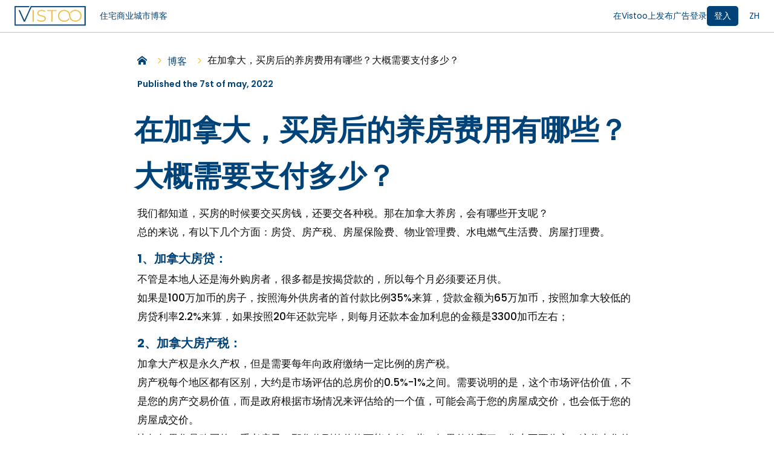

--- FILE ---
content_type: text/html; charset=utf-8
request_url: https://vistoo.com/zh/blog/page-daily-expenses-of-real-estate
body_size: 9583
content:
<!doctype html>
    <html lang="zh" >
    <head>
      <meta charSet="utf-8"/>
      <meta name="viewport" content="width=device-width, initial-scale=1, maximum-scale=1"/>
      <meta name="facebook-domain-verification" content="h55gs98rwnj6gvip30z8u30nhx52sk" />
      <meta name="referrer" content="origin-when-cross-origin">
      <meta name="baidu-site-verification" content="code-rFL64bHbyL" />
      <script src="/static/iS__zhblogpagedailyexpensesofrealestate__20262401.js"></script>
<!--      <script src="https://accounts.google.com/gsi/client" async defer></script>-->
       <title data-rh="true">在加拿大，买房后的养房费用有哪些？大概需要支付多少？ - Vistoo</title> <meta data-rh="true" name="robots" content="INDEX,FOLLOW"/><meta data-rh="true" name="title" content="在加拿大，买房后的养房费用有哪些？大概需要支付多少？ - Vistoo"/><meta data-rh="true" name="og:title" content="在加拿大，买房后的养房费用有哪些？大概需要支付多少？ - Vistoo"/><meta data-rh="true" name="twitter:title" content="在加拿大，买房后的养房费用有哪些？大概需要支付多少？ - Vistoo"/><meta data-rh="true" name="description" content="我们都知道，买房的时候要交买房钱，还要交各种税。总的来说，有以下几个方面：房贷、房产税、房屋保险费、物业管理费、水电燃气生活费、房屋打理费。"/><meta data-rh="true" name="og:description" content="我们都知道，买房的时候要交买房钱，还要交各种税。总的来说，有以下几个方面：房贷、房产税、房屋保险费、物业管理费、水电燃气生活费、房屋打理费。"/><meta data-rh="true" name="twitter:description" content="我们都知道，买房的时候要交买房钱，还要交各种税。总的来说，有以下几个方面：房贷、房产税、房屋保险费、物业管理费、水电燃气生活费、房屋打理费。"/><meta data-rh="true" name="image" content="/static/uploads/vistoo/pexels-sev-1620931336060.jpg"/><meta data-rh="true" name="og:image" content="/static/uploads/vistoo/pexels-sev-1620931336060.jpg"/><meta data-rh="true" name="twitter:image" content="/static/uploads/vistoo/pexels-sev-1620931336060.jpg"/><meta data-rh="true" name="twitter:card" content="summary"/><meta data-rh="true" name="og:url" content="https://vistoo.com/zh/blog/page-daily-expenses-of-real-estate"/> <link data-rh="true" rel="icon" type="image/png" href="/static/assets/favicon.62240f8b.png"/><link data-rh="true" rel="canonical" href="https://vistoo.com/zh/blog/page-daily-expenses-of-real-estate"/><link data-rh="true" rel="alternate" type="text/html" hrefLang="zh" href="https://vistoo.com/zh/blog/page-daily-expenses-of-real-estate" title="中文"/> 
      <link rel="stylesheet" type="text/css" href="/static/bundle.569b28a5e11f77193a6d.css"><link rel="stylesheet" type="text/css" href="/static/0.5b63f380238e18593908.css">
          <script type="application/ld+json">
          {"@context":"https://schema.org","@type":"NewsArticle","mainEntityOfPage":{"@type":"WebPage","@id":"https://vistoo.com/zh/blog/page-daily-expenses-of-real-estate"},"headline":"在加拿大，买房后的养房费用有哪些？大概需要支付多少？","image":"https://vistoo.com/static/uploads/vistoo/pexels-sev-1620931336060.jpg","datePublished":"2022-05-07T16:00:00.000Z","author":{"@type":"Person","name":"Vistoo staff"},"publisher":{"@type":"Organization","name":"Vistoo","logo":{"@type":"ImageObject","url":"/static/assets/favicon.62240f8b.png"}}}
          </script>
      <style id="jss-server-side">.MuiSvgIcon-root{fill:currentColor;width:1em;height:1em;display:inline-block;font-size:1.5rem;transition:fill .2s cubic-bezier(.4, 0, .2, 1) 0s;flex-shrink:0;user-select:none}.MuiSvgIcon-colorPrimary{color:#004378}.MuiSvgIcon-colorSecondary{color:#ffc435}.MuiSvgIcon-colorAction{color:rgba(0,0,0,.54)}.MuiSvgIcon-colorError{color:#fa6f4f}.MuiSvgIcon-colorDisabled{color:rgba(0,0,0,.26)}.MuiSvgIcon-fontSizeInherit{font-size:inherit}.MuiSvgIcon-fontSizeSmall{font-size:1.25rem}.MuiSvgIcon-fontSizeLarge{font-size:2.1875rem}.MuiCollapse-container{height:0;overflow:hidden;transition:height .3s cubic-bezier(.4, 0, .2, 1) 0s}.MuiCollapse-entered{height:auto;overflow:visible}.MuiCollapse-hidden{visibility:hidden}.MuiCollapse-wrapper{display:flex}.MuiCollapse-wrapperInner{width:100%}.MuiButtonBase-root{color:inherit;border:0;cursor:pointer;margin:0;display:inline-flex;outline:0;padding:0;position:relative;align-items:center;user-select:none;border-radius:0;vertical-align:middle;-moz-appearance:none;justify-content:center;text-decoration:none;background-color:transparent;-webkit-appearance:none;-webkit-tap-highlight-color:transparent}.MuiButtonBase-root::-moz-focus-inner{border-style:none}.MuiButtonBase-root.Mui-disabled{cursor:default;pointer-events:none}@media print{.MuiButtonBase-root{color-adjust:exact}}.MuiIconButton-root{flex:0 0 auto;color:rgba(0,0,0,.54);padding:12px;overflow:visible;font-size:1.5rem;text-align:center;transition:background-color 150ms cubic-bezier(.4, 0, .2, 1) 0s;border-radius:50%}.MuiIconButton-root:hover{background-color:rgba(0,0,0,.04)}.MuiIconButton-root.Mui-disabled{color:rgba(0,0,0,.26);background-color:transparent}@media (hover:none){.MuiIconButton-root:hover{background-color:transparent}}.MuiIconButton-edgeStart{margin-left:-12px}.MuiIconButton-sizeSmall.MuiIconButton-edgeStart{margin-left:-3px}.MuiIconButton-edgeEnd{margin-right:-12px}.MuiIconButton-sizeSmall.MuiIconButton-edgeEnd{margin-right:-3px}.MuiIconButton-colorInherit{color:inherit}.MuiIconButton-colorPrimary{color:#004378}.MuiIconButton-colorPrimary:hover{background-color:rgba(0,67,120,.04)}@media (hover:none){.MuiIconButton-colorPrimary:hover{background-color:transparent}}.MuiIconButton-colorSecondary{color:#ffc435}.MuiIconButton-colorSecondary:hover{background-color:rgba(255,196,53,.04)}@media (hover:none){.MuiIconButton-colorSecondary:hover{background-color:transparent}}.MuiIconButton-sizeSmall{padding:3px;font-size:1.125rem}.MuiIconButton-label{width:100%;display:flex;align-items:inherit;justify-content:inherit}.MuiButton-root{color:rgba(0,0,0,.87);padding:6px 16px;font-size:.875rem;min-width:64px;box-sizing:border-box;transition:background-color 250ms cubic-bezier(.4, 0, .2, 1) 0s,box-shadow 250ms cubic-bezier(.4, 0, .2, 1) 0s,border 250ms cubic-bezier(.4, 0, .2, 1) 0s;font-family:Poppins,sans-serif;font-weight:500;line-height:1.75;border-radius:4px;text-transform:uppercase}.MuiButton-root:hover{text-decoration:none;background-color:rgba(0,0,0,.04)}.MuiButton-root.Mui-disabled{color:rgba(0,0,0,.26)}@media (hover:none){.MuiButton-root:hover{background-color:transparent}}.MuiButton-root:hover.Mui-disabled{background-color:transparent}.MuiButton-label{width:100%;display:inherit;align-items:inherit;justify-content:inherit}.MuiButton-text{padding:6px 8px}.MuiButton-textPrimary{color:#004378}.MuiButton-textPrimary:hover{background-color:rgba(0,67,120,.04)}@media (hover:none){.MuiButton-textPrimary:hover{background-color:transparent}}.MuiButton-textSecondary{color:#ffc435}.MuiButton-textSecondary:hover{background-color:rgba(255,196,53,.04)}@media (hover:none){.MuiButton-textSecondary:hover{background-color:transparent}}.MuiButton-outlined{border:1px solid rgba(0,0,0,.23);padding:5px 15px}.MuiButton-outlined.Mui-disabled{border:1px solid rgba(0,0,0,.12)}.MuiButton-outlinedPrimary{color:#004378;border:1px solid rgba(0,67,120,.5)}.MuiButton-outlinedPrimary:hover{border:1px solid #004378;background-color:rgba(0,67,120,.04)}@media (hover:none){.MuiButton-outlinedPrimary:hover{background-color:transparent}}.MuiButton-outlinedSecondary{color:#ffc435;border:1px solid rgba(255,196,53,.5)}.MuiButton-outlinedSecondary:hover{border:1px solid #ffc435;background-color:rgba(255,196,53,.04)}.MuiButton-outlinedSecondary.Mui-disabled{border:1px solid rgba(0,0,0,.26)}@media (hover:none){.MuiButton-outlinedSecondary:hover{background-color:transparent}}.MuiButton-contained{color:rgba(0,0,0,.87);box-shadow:0 3px 1px -2px rgba(0,0,0,.2),0 2px 2px 0 rgba(0,0,0,.14),0 1px 5px 0 rgba(0,0,0,.12);background-color:#e0e0e0}.MuiButton-contained:hover{box-shadow:0 2px 4px -1px rgba(0,0,0,.2),0 4px 5px 0 rgba(0,0,0,.14),0 1px 10px 0 rgba(0,0,0,.12);background-color:#d5d5d5}.MuiButton-contained.Mui-focusVisible{box-shadow:0 3px 5px -1px rgba(0,0,0,.2),0 6px 10px 0 rgba(0,0,0,.14),0 1px 18px 0 rgba(0,0,0,.12)}.MuiButton-contained:active{box-shadow:0 5px 5px -3px rgba(0,0,0,.2),0 8px 10px 1px rgba(0,0,0,.14),0 3px 14px 2px rgba(0,0,0,.12)}.MuiButton-contained.Mui-disabled{color:rgba(0,0,0,.26);box-shadow:none;background-color:rgba(0,0,0,.12)}@media (hover:none){.MuiButton-contained:hover{box-shadow:0 3px 1px -2px rgba(0,0,0,.2),0 2px 2px 0 rgba(0,0,0,.14),0 1px 5px 0 rgba(0,0,0,.12);background-color:#e0e0e0}}.MuiButton-contained:hover.Mui-disabled{background-color:rgba(0,0,0,.12)}.MuiButton-containedPrimary{color:#fff;background-color:#004378}.MuiButton-containedPrimary:hover{background-color:#002e54}@media (hover:none){.MuiButton-containedPrimary:hover{background-color:#004378}}.MuiButton-containedSecondary{color:rgba(0,0,0,.87);background-color:#ffc435}.MuiButton-containedSecondary:hover{background-color:#b28925}@media (hover:none){.MuiButton-containedSecondary:hover{background-color:#ffc435}}.MuiButton-disableElevation{box-shadow:none}.MuiButton-disableElevation:hover{box-shadow:none}.MuiButton-disableElevation.Mui-focusVisible{box-shadow:none}.MuiButton-disableElevation:active{box-shadow:none}.MuiButton-disableElevation.Mui-disabled{box-shadow:none}.MuiButton-colorInherit{color:inherit;border-color:currentColor}.MuiButton-textSizeSmall{padding:4px 5px;font-size:.8125rem}.MuiButton-textSizeLarge{padding:8px 11px;font-size:.9375rem}.MuiButton-outlinedSizeSmall{padding:3px 9px;font-size:.8125rem}.MuiButton-outlinedSizeLarge{padding:7px 21px;font-size:.9375rem}.MuiButton-containedSizeSmall{padding:4px 10px;font-size:.8125rem}.MuiButton-containedSizeLarge{padding:8px 22px;font-size:.9375rem}.MuiButton-fullWidth{width:100%}.MuiButton-startIcon{display:inherit;margin-left:-4px;margin-right:8px}.MuiButton-startIcon.MuiButton-iconSizeSmall{margin-left:-2px}.MuiButton-endIcon{display:inherit;margin-left:8px;margin-right:-4px}.MuiButton-endIcon.MuiButton-iconSizeSmall{margin-right:-2px}.MuiButton-iconSizeSmall>:first-child{font-size:18px}.MuiButton-iconSizeMedium>:first-child{font-size:20px}.MuiButton-iconSizeLarge>:first-child{font-size:22px}.MuiContainer-root{width:100%;display:block;box-sizing:border-box;margin-left:auto;margin-right:auto;padding-left:16px;padding-right:16px}@media (min-width:600px){.MuiContainer-root{padding-left:24px;padding-right:24px}}.MuiContainer-disableGutters{padding-left:0;padding-right:0}@media (min-width:600px){.MuiContainer-fixed{max-width:600px}}@media (min-width:1000px){.MuiContainer-fixed{max-width:1000px}}@media (min-width:1280px){.MuiContainer-fixed{max-width:1280px}}@media (min-width:1750px){.MuiContainer-fixed{max-width:1750px}}@media (min-width:0px){.MuiContainer-maxWidthXs{max-width:444px}}@media (min-width:600px){.MuiContainer-maxWidthSm{max-width:600px}}@media (min-width:1000px){.MuiContainer-maxWidthMd{max-width:1000px}}@media (min-width:1280px){.MuiContainer-maxWidthLg{max-width:1280px}}@media (min-width:1750px){.MuiContainer-maxWidthXl{max-width:1750px}}.MuiGrid-container{width:100%;display:flex;flex-wrap:wrap;box-sizing:border-box}.MuiGrid-item{margin:0;box-sizing:border-box}.MuiGrid-zeroMinWidth{min-width:0}.MuiGrid-direction-xs-column{flex-direction:column}.MuiGrid-direction-xs-column-reverse{flex-direction:column-reverse}.MuiGrid-direction-xs-row-reverse{flex-direction:row-reverse}.MuiGrid-wrap-xs-nowrap{flex-wrap:nowrap}.MuiGrid-wrap-xs-wrap-reverse{flex-wrap:wrap-reverse}.MuiGrid-align-items-xs-center{align-items:center}.MuiGrid-align-items-xs-flex-start{align-items:flex-start}.MuiGrid-align-items-xs-flex-end{align-items:flex-end}.MuiGrid-align-items-xs-baseline{align-items:baseline}.MuiGrid-align-content-xs-center{align-content:center}.MuiGrid-align-content-xs-flex-start{align-content:flex-start}.MuiGrid-align-content-xs-flex-end{align-content:flex-end}.MuiGrid-align-content-xs-space-between{align-content:space-between}.MuiGrid-align-content-xs-space-around{align-content:space-around}.MuiGrid-justify-xs-center{justify-content:center}.MuiGrid-justify-xs-flex-end{justify-content:flex-end}.MuiGrid-justify-xs-space-between{justify-content:space-between}.MuiGrid-justify-xs-space-around{justify-content:space-around}.MuiGrid-justify-xs-space-evenly{justify-content:space-evenly}.MuiGrid-spacing-xs-1{width:calc(100% + 8px);margin:-4px}.MuiGrid-spacing-xs-1>.MuiGrid-item{padding:4px}.MuiGrid-spacing-xs-2{width:calc(100% + 16px);margin:-8px}.MuiGrid-spacing-xs-2>.MuiGrid-item{padding:8px}.MuiGrid-spacing-xs-3{width:calc(100% + 24px);margin:-12px}.MuiGrid-spacing-xs-3>.MuiGrid-item{padding:12px}.MuiGrid-spacing-xs-4{width:calc(100% + 32px);margin:-16px}.MuiGrid-spacing-xs-4>.MuiGrid-item{padding:16px}.MuiGrid-spacing-xs-5{width:calc(100% + 40px);margin:-20px}.MuiGrid-spacing-xs-5>.MuiGrid-item{padding:20px}.MuiGrid-spacing-xs-6{width:calc(100% + 48px);margin:-24px}.MuiGrid-spacing-xs-6>.MuiGrid-item{padding:24px}.MuiGrid-spacing-xs-7{width:calc(100% + 56px);margin:-28px}.MuiGrid-spacing-xs-7>.MuiGrid-item{padding:28px}.MuiGrid-spacing-xs-8{width:calc(100% + 64px);margin:-32px}.MuiGrid-spacing-xs-8>.MuiGrid-item{padding:32px}.MuiGrid-spacing-xs-9{width:calc(100% + 72px);margin:-36px}.MuiGrid-spacing-xs-9>.MuiGrid-item{padding:36px}.MuiGrid-spacing-xs-10{width:calc(100% + 80px);margin:-40px}.MuiGrid-spacing-xs-10>.MuiGrid-item{padding:40px}.MuiGrid-grid-xs-auto{flex-grow:0;max-width:none;flex-basis:auto}.MuiGrid-grid-xs-true{flex-grow:1;max-width:100%;flex-basis:0}.MuiGrid-grid-xs-1{flex-grow:0;max-width:8.333333%;flex-basis:8.333333%}.MuiGrid-grid-xs-2{flex-grow:0;max-width:16.666667%;flex-basis:16.666667%}.MuiGrid-grid-xs-3{flex-grow:0;max-width:25%;flex-basis:25%}.MuiGrid-grid-xs-4{flex-grow:0;max-width:33.333333%;flex-basis:33.333333%}.MuiGrid-grid-xs-5{flex-grow:0;max-width:41.666667%;flex-basis:41.666667%}.MuiGrid-grid-xs-6{flex-grow:0;max-width:50%;flex-basis:50%}.MuiGrid-grid-xs-7{flex-grow:0;max-width:58.333333%;flex-basis:58.333333%}.MuiGrid-grid-xs-8{flex-grow:0;max-width:66.666667%;flex-basis:66.666667%}.MuiGrid-grid-xs-9{flex-grow:0;max-width:75%;flex-basis:75%}.MuiGrid-grid-xs-10{flex-grow:0;max-width:83.333333%;flex-basis:83.333333%}.MuiGrid-grid-xs-11{flex-grow:0;max-width:91.666667%;flex-basis:91.666667%}.MuiGrid-grid-xs-12{flex-grow:0;max-width:100%;flex-basis:100%}@media (min-width:600px){.MuiGrid-grid-sm-auto{flex-grow:0;max-width:none;flex-basis:auto}.MuiGrid-grid-sm-true{flex-grow:1;max-width:100%;flex-basis:0}.MuiGrid-grid-sm-1{flex-grow:0;max-width:8.333333%;flex-basis:8.333333%}.MuiGrid-grid-sm-2{flex-grow:0;max-width:16.666667%;flex-basis:16.666667%}.MuiGrid-grid-sm-3{flex-grow:0;max-width:25%;flex-basis:25%}.MuiGrid-grid-sm-4{flex-grow:0;max-width:33.333333%;flex-basis:33.333333%}.MuiGrid-grid-sm-5{flex-grow:0;max-width:41.666667%;flex-basis:41.666667%}.MuiGrid-grid-sm-6{flex-grow:0;max-width:50%;flex-basis:50%}.MuiGrid-grid-sm-7{flex-grow:0;max-width:58.333333%;flex-basis:58.333333%}.MuiGrid-grid-sm-8{flex-grow:0;max-width:66.666667%;flex-basis:66.666667%}.MuiGrid-grid-sm-9{flex-grow:0;max-width:75%;flex-basis:75%}.MuiGrid-grid-sm-10{flex-grow:0;max-width:83.333333%;flex-basis:83.333333%}.MuiGrid-grid-sm-11{flex-grow:0;max-width:91.666667%;flex-basis:91.666667%}.MuiGrid-grid-sm-12{flex-grow:0;max-width:100%;flex-basis:100%}}@media (min-width:1000px){.MuiGrid-grid-md-auto{flex-grow:0;max-width:none;flex-basis:auto}.MuiGrid-grid-md-true{flex-grow:1;max-width:100%;flex-basis:0}.MuiGrid-grid-md-1{flex-grow:0;max-width:8.333333%;flex-basis:8.333333%}.MuiGrid-grid-md-2{flex-grow:0;max-width:16.666667%;flex-basis:16.666667%}.MuiGrid-grid-md-3{flex-grow:0;max-width:25%;flex-basis:25%}.MuiGrid-grid-md-4{flex-grow:0;max-width:33.333333%;flex-basis:33.333333%}.MuiGrid-grid-md-5{flex-grow:0;max-width:41.666667%;flex-basis:41.666667%}.MuiGrid-grid-md-6{flex-grow:0;max-width:50%;flex-basis:50%}.MuiGrid-grid-md-7{flex-grow:0;max-width:58.333333%;flex-basis:58.333333%}.MuiGrid-grid-md-8{flex-grow:0;max-width:66.666667%;flex-basis:66.666667%}.MuiGrid-grid-md-9{flex-grow:0;max-width:75%;flex-basis:75%}.MuiGrid-grid-md-10{flex-grow:0;max-width:83.333333%;flex-basis:83.333333%}.MuiGrid-grid-md-11{flex-grow:0;max-width:91.666667%;flex-basis:91.666667%}.MuiGrid-grid-md-12{flex-grow:0;max-width:100%;flex-basis:100%}}@media (min-width:1280px){.MuiGrid-grid-lg-auto{flex-grow:0;max-width:none;flex-basis:auto}.MuiGrid-grid-lg-true{flex-grow:1;max-width:100%;flex-basis:0}.MuiGrid-grid-lg-1{flex-grow:0;max-width:8.333333%;flex-basis:8.333333%}.MuiGrid-grid-lg-2{flex-grow:0;max-width:16.666667%;flex-basis:16.666667%}.MuiGrid-grid-lg-3{flex-grow:0;max-width:25%;flex-basis:25%}.MuiGrid-grid-lg-4{flex-grow:0;max-width:33.333333%;flex-basis:33.333333%}.MuiGrid-grid-lg-5{flex-grow:0;max-width:41.666667%;flex-basis:41.666667%}.MuiGrid-grid-lg-6{flex-grow:0;max-width:50%;flex-basis:50%}.MuiGrid-grid-lg-7{flex-grow:0;max-width:58.333333%;flex-basis:58.333333%}.MuiGrid-grid-lg-8{flex-grow:0;max-width:66.666667%;flex-basis:66.666667%}.MuiGrid-grid-lg-9{flex-grow:0;max-width:75%;flex-basis:75%}.MuiGrid-grid-lg-10{flex-grow:0;max-width:83.333333%;flex-basis:83.333333%}.MuiGrid-grid-lg-11{flex-grow:0;max-width:91.666667%;flex-basis:91.666667%}.MuiGrid-grid-lg-12{flex-grow:0;max-width:100%;flex-basis:100%}}@media (min-width:1750px){.MuiGrid-grid-xl-auto{flex-grow:0;max-width:none;flex-basis:auto}.MuiGrid-grid-xl-true{flex-grow:1;max-width:100%;flex-basis:0}.MuiGrid-grid-xl-1{flex-grow:0;max-width:8.333333%;flex-basis:8.333333%}.MuiGrid-grid-xl-2{flex-grow:0;max-width:16.666667%;flex-basis:16.666667%}.MuiGrid-grid-xl-3{flex-grow:0;max-width:25%;flex-basis:25%}.MuiGrid-grid-xl-4{flex-grow:0;max-width:33.333333%;flex-basis:33.333333%}.MuiGrid-grid-xl-5{flex-grow:0;max-width:41.666667%;flex-basis:41.666667%}.MuiGrid-grid-xl-6{flex-grow:0;max-width:50%;flex-basis:50%}.MuiGrid-grid-xl-7{flex-grow:0;max-width:58.333333%;flex-basis:58.333333%}.MuiGrid-grid-xl-8{flex-grow:0;max-width:66.666667%;flex-basis:66.666667%}.MuiGrid-grid-xl-9{flex-grow:0;max-width:75%;flex-basis:75%}.MuiGrid-grid-xl-10{flex-grow:0;max-width:83.333333%;flex-basis:83.333333%}.MuiGrid-grid-xl-11{flex-grow:0;max-width:91.666667%;flex-basis:91.666667%}.MuiGrid-grid-xl-12{flex-grow:0;max-width:100%;flex-basis:100%}}.MuiIcon-root{width:1em;height:1em;overflow:hidden;font-size:1.5rem;flex-shrink:0;user-select:none}.MuiIcon-colorPrimary{color:#004378}.MuiIcon-colorSecondary{color:#ffc435}.MuiIcon-colorAction{color:rgba(0,0,0,.54)}.MuiIcon-colorError{color:#fa6f4f}.MuiIcon-colorDisabled{color:rgba(0,0,0,.26)}.MuiIcon-fontSizeInherit{font-size:inherit}.MuiIcon-fontSizeSmall{font-size:1.25rem}.MuiIcon-fontSizeLarge{font-size:2.25rem}</style>
    </head>
    <body>
    <div id="app"><div><div><header><div class="header_header__2pKsn"><div class="position_fixed header_wrapper__14tfg"><div class="position_relative flex_row_center header_container__2R4gZ header_headerContent__Nm4-W makeItAContainer"><a class="flex_center_center mh_20" href="/zh"><img alt="Vistoo logo" style="width:125px" src="/static/assets/vistoo-logo.d30db8af.png"/></a><div class="flex-1 mr_20"><nav class="menu_container__DfKRS"><div class="menu_menu__1sI9l"><ul><li class="menu_li-main-menu__2LT3J"><a href="#">住宅</a><div class="subMenu_container__3pT99 hidden"><div class="subMenu_bgContainer__fCE1U"><div class="makeItAContainer"><div class="mh_20"><div class="MuiGrid-root MuiGrid-container MuiGrid-spacing-xs-3"><div class="MuiGrid-root MuiGrid-item MuiGrid-grid-md-6 MuiGrid-grid-lg-3"><div class="MuiGrid-root subMenu_columnContainer__SJIzy MuiGrid-container"><div class="subMenu_columnTitle__rR46-">购置</div><div class="MuiGrid-root subMenu_columnRow__2N4DU MuiGrid-item MuiGrid-grid-xs-12"><a class="subMenu_columnRowLabel__3_iCa" href="/zh/for-sale/condo">新公寓出售</a></div><div class="MuiGrid-root subMenu_columnRow__2N4DU MuiGrid-item MuiGrid-grid-xs-12"><a class="subMenu_columnRowLabel__3_iCa" href="/zh/for-sale/house">新房出售</a></div><div class="MuiGrid-root subMenu_columnRow__2N4DU MuiGrid-item MuiGrid-grid-xs-12"><a class="subMenu_columnRowLabel__3_iCa" href="/zh/for-sale/multiplex">新建多单元住宅出售</a></div><div class="MuiGrid-root subMenu_columnRow__2N4DU MuiGrid-item MuiGrid-grid-xs-12"><a class="subMenu_columnRowLabel__3_iCa" href="/zh/for-sale/land">土地出售</a></div><div class="MuiGrid-root subMenu_columnRow__2N4DU MuiGrid-item MuiGrid-grid-xs-12"><a class="subMenu_columnRowLabel__3_iCa" href="/zh/for-sale">All properties for sale</a></div></div></div><div class="MuiGrid-root MuiGrid-item MuiGrid-grid-md-6 MuiGrid-grid-lg-3"><div class="MuiGrid-root subMenu_columnContainer__SJIzy MuiGrid-container"><div class="subMenu_columnTitle__rR46-">求租</div><div class="MuiGrid-root subMenu_columnRow__2N4DU MuiGrid-item MuiGrid-grid-xs-12"><a class="subMenu_columnRowLabel__3_iCa" href="/zh/for-rent/condo">新公寓和公寓出租</a></div><div class="MuiGrid-root subMenu_columnRow__2N4DU MuiGrid-item MuiGrid-grid-xs-12"><a class="subMenu_columnRowLabel__3_iCa" href="/zh/for-rent/house">新房出租</a></div><div class="MuiGrid-root subMenu_columnRow__2N4DU MuiGrid-item MuiGrid-grid-xs-12"><a class="subMenu_columnRowLabel__3_iCa" href="/zh/for-rent/retirement_homes">新养老院</a></div><div class="MuiGrid-root subMenu_columnRow__2N4DU MuiGrid-item MuiGrid-grid-xs-12"><a class="subMenu_columnRowLabel__3_iCa" href="/zh/for-rent">All properties for rent</a></div></div></div></div></div></div></div></div></li><li class="menu_li-main-menu__2LT3J"><a href="#">商业</a><div class="subMenu_container__3pT99 hidden"><div class="subMenu_bgContainer__fCE1U"><div class="makeItAContainer"><div class="mh_20"><div class="MuiGrid-root MuiGrid-container MuiGrid-spacing-xs-3"><div class="MuiGrid-root MuiGrid-item MuiGrid-grid-md-6 MuiGrid-grid-lg-3"><div class="MuiGrid-root subMenu_columnContainer__SJIzy MuiGrid-container"><div class="subMenu_columnTitle__rR46-">购置</div><div class="MuiGrid-root subMenu_columnRow__2N4DU MuiGrid-item MuiGrid-grid-xs-12"><a class="subMenu_columnRowLabel__3_iCa" href="/zh/for-sale/commercial">新商用空间出售</a></div></div></div><div class="MuiGrid-root MuiGrid-item MuiGrid-grid-md-6 MuiGrid-grid-lg-3"><div class="MuiGrid-root subMenu_columnContainer__SJIzy MuiGrid-container"><div class="subMenu_columnTitle__rR46-">求租</div><div class="MuiGrid-root subMenu_columnRow__2N4DU MuiGrid-item MuiGrid-grid-xs-12"><a class="subMenu_columnRowLabel__3_iCa" href="/zh/for-rent/commercial">新商业空间出租</a></div></div></div></div></div></div></div></div></li><li class="menu_li-main-menu__2LT3J"><a href="#">城市</a><div class="subMenu_container__3pT99 hidden"><div class="subMenu_bgContainer__fCE1U"><div class="makeItAContainer"><div class="mh_20"><div class="MuiGrid-root MuiGrid-container MuiGrid-spacing-xs-3"><div class="MuiGrid-root MuiGrid-item MuiGrid-grid-md-6 MuiGrid-grid-lg-3"><div class="MuiGrid-root subMenu_columnContainer__SJIzy MuiGrid-container"><div class="subMenu_columnTitle__rR46-">购置</div><div class="MuiGrid-root subMenu_columnRow__2N4DU MuiGrid-item MuiGrid-grid-xs-12"><a class="subMenu_columnRowLabel__3_iCa" href="/zh/for-sale/qc/montreal">Montréal</a></div><div class="MuiGrid-root subMenu_columnRow__2N4DU MuiGrid-item MuiGrid-grid-xs-12"><a class="subMenu_columnRowLabel__3_iCa" href="/zh/for-sale/qc/ville_de_quebec">Ville de Québec</a></div><div class="MuiGrid-root subMenu_columnRow__2N4DU MuiGrid-item MuiGrid-grid-xs-12"><a class="subMenu_columnRowLabel__3_iCa" href="/zh/for-sale/qc/gatineau">Gatineau</a></div><div class="MuiGrid-root subMenu_columnRow__2N4DU MuiGrid-item MuiGrid-grid-xs-12"><a class="subMenu_columnRowLabel__3_iCa" href="/zh/for-sale/qc/sherbrooke">Sherbrooke</a></div><div class="MuiGrid-root subMenu_columnRow__2N4DU MuiGrid-item MuiGrid-grid-xs-12"><a class="subMenu_columnRowLabel__3_iCa" href="/zh/for-sale/qc/trois-rivieres">Trois-Rivières</a></div><div class="MuiGrid-root subMenu_columnRow__2N4DU MuiGrid-item MuiGrid-grid-xs-12"><a class="subMenu_columnRowLabel__3_iCa" href="/zh/for-sale/qc/levis">Lévis</a></div></div></div><div class="MuiGrid-root MuiGrid-item MuiGrid-grid-md-6 MuiGrid-grid-lg-3"><div class="MuiGrid-root subMenu_columnContainer__SJIzy MuiGrid-container"><div class="subMenu_columnTitlePlaceholder__2zbxZ"></div><div class="MuiGrid-root subMenu_columnRow__2N4DU MuiGrid-item MuiGrid-grid-xs-12"><a class="subMenu_columnRowLabel__3_iCa" href="/zh/for-sale/on/ottawa">Ottawa</a></div><div class="MuiGrid-root subMenu_columnRow__2N4DU MuiGrid-item MuiGrid-grid-xs-12"><a class="subMenu_columnRowLabel__3_iCa" href="/zh/for-sale/on/toronto">Toronto</a></div><div class="MuiGrid-root subMenu_columnRow__2N4DU MuiGrid-item MuiGrid-grid-xs-12"><a class="subMenu_columnRowLabel__3_iCa" href="/zh/for-sale/qc/laval">Laval</a></div><div class="MuiGrid-root subMenu_columnRow__2N4DU MuiGrid-item MuiGrid-grid-xs-12"><a class="subMenu_columnRowLabel__3_iCa" href="/zh/for-sale/qc/brossard">Brossard</a></div><div class="MuiGrid-root subMenu_columnRow__2N4DU MuiGrid-item MuiGrid-grid-xs-12"><a class="subMenu_columnRowLabel__3_iCa" href="/zh/for-sale/qc/rive-nord_de_montreal">Rive-Nord</a></div><div class="MuiGrid-root subMenu_columnRow__2N4DU MuiGrid-item MuiGrid-grid-xs-12"><a class="subMenu_columnRowLabel__3_iCa" href="/zh/for-sale/qc/rive-sud_de_montreal">Rive-Sud</a></div></div></div><div class="MuiGrid-root MuiGrid-item MuiGrid-grid-md-6 MuiGrid-grid-lg-3"><div class="MuiGrid-root subMenu_columnContainer__SJIzy MuiGrid-container"><div class="subMenu_columnTitle__rR46-">求租</div><div class="MuiGrid-root subMenu_columnRow__2N4DU MuiGrid-item MuiGrid-grid-xs-12"><a class="subMenu_columnRowLabel__3_iCa" href="/zh/for-rent/qc/montreal">Montréal</a></div><div class="MuiGrid-root subMenu_columnRow__2N4DU MuiGrid-item MuiGrid-grid-xs-12"><a class="subMenu_columnRowLabel__3_iCa" href="/zh/for-rent/qc/ville_de_quebec">Ville de Québec</a></div><div class="MuiGrid-root subMenu_columnRow__2N4DU MuiGrid-item MuiGrid-grid-xs-12"><a class="subMenu_columnRowLabel__3_iCa" href="/zh/for-rent/qc/gatineau">Gatineau</a></div><div class="MuiGrid-root subMenu_columnRow__2N4DU MuiGrid-item MuiGrid-grid-xs-12"><a class="subMenu_columnRowLabel__3_iCa" href="/zh/for-rent/qc/sherbrooke">Sherbrooke</a></div><div class="MuiGrid-root subMenu_columnRow__2N4DU MuiGrid-item MuiGrid-grid-xs-12"><a class="subMenu_columnRowLabel__3_iCa" href="/zh/for-rent/qc/trois-rivieres">Trois-Rivières</a></div><div class="MuiGrid-root subMenu_columnRow__2N4DU MuiGrid-item MuiGrid-grid-xs-12"><a class="subMenu_columnRowLabel__3_iCa" href="/zh/for-rent/qc/levis">Lévis</a></div></div></div><div class="MuiGrid-root MuiGrid-item MuiGrid-grid-md-6 MuiGrid-grid-lg-3"><div class="MuiGrid-root subMenu_columnContainer__SJIzy MuiGrid-container"><div class="subMenu_columnTitlePlaceholder__2zbxZ"></div><div class="MuiGrid-root subMenu_columnRow__2N4DU MuiGrid-item MuiGrid-grid-xs-12"><a class="subMenu_columnRowLabel__3_iCa" href="/zh/for-rent/on/ottawa">Ottawa</a></div><div class="MuiGrid-root subMenu_columnRow__2N4DU MuiGrid-item MuiGrid-grid-xs-12"><a class="subMenu_columnRowLabel__3_iCa" href="/zh/for-rent/on/toronto">Toronto</a></div><div class="MuiGrid-root subMenu_columnRow__2N4DU MuiGrid-item MuiGrid-grid-xs-12"><a class="subMenu_columnRowLabel__3_iCa" href="/zh/for-rent/qc/laval">Laval</a></div><div class="MuiGrid-root subMenu_columnRow__2N4DU MuiGrid-item MuiGrid-grid-xs-12"><a class="subMenu_columnRowLabel__3_iCa" href="/zh/for-rent/qc/brossard">Brossard</a></div><div class="MuiGrid-root subMenu_columnRow__2N4DU MuiGrid-item MuiGrid-grid-xs-12"><a class="subMenu_columnRowLabel__3_iCa" href="/zh/for-rent/qc/rive-nord_de_montreal">Rive-Nord</a></div><div class="MuiGrid-root subMenu_columnRow__2N4DU MuiGrid-item MuiGrid-grid-xs-12"><a class="subMenu_columnRowLabel__3_iCa" href="/zh/for-rent/qc/rive-sud_de_montreal">Rive-Sud</a></div></div></div></div></div></div></div></div></li><li class="menu_li-main-menu__2LT3J"><a href="/zh/blog">博客</a></li></ul><ul><li class="menu_li-main-menu__2LT3J"><a href="/zh/advertise">在Vistoo上发布广告</a></li><li class="menu_li-main-menu__2LT3J"><a href="/zh/auth/sign-in">登录</a></li><li class="menu_btn__3OBdh"><a href="/zh/auth/sign-up">登入</a></li></ul></div><ul><li><a class="" href="#">EN</a></li><li><a class="" href="#">FR</a></li><li><a class="" href="#">ES</a></li><li><a class="fontWeight_bold" href="#">ZH</a></li></ul></nav></div></div><div class="flex_row_center justifyContent_spaceBetween header_container__2R4gZ header_headerContentMobile__2VbC6"><div class="flex-1"><button class="MuiButtonBase-root MuiIconButton-root MuiIconButton-colorPrimary" tabindex="0" type="button" aria-label="Menu mobile" aria-labelledby="Menu mobile" title="Menu mobile"><span class="MuiIconButton-label"><span class="material-icons MuiIcon-root" aria-hidden="true">menu</span></span></button></div><div class="flex-1"><a class="flex_center_center mh_20" href="/zh"><img alt="Vistoo logo" style="width:125px" src="/static/assets/vistoo-logo.d30db8af.png"/></a></div><div class="flex-1"><div><div class="header_language__iFjpQ"><div>ZH</div><svg class="MuiSvgIcon-root" focusable="false" viewBox="0 0 24 24" aria-hidden="true"><path d="M7.41 8.59L12 13.17l4.59-4.58L18 10l-6 6-6-6 1.41-1.41z"></path></svg></div><div class="header_containerMobile__23BnE hidden"><ul><li><a href="#">English</a></li><li><a href="#">Français</a></li><li><a href="#">Español</a></li><li><a href="#">中文</a></li></ul></div></div></div></div></div></div></header><div class="header_placeholder__3M0Ix"></div><div id="blogPage" class="blogPage_blogContainer__3NNLw"><div class="blogPage_blogContent__DJ6mI"><div class="MuiContainer-root mt_30 mb_20 MuiContainer-maxWidthLg"><div class="ph_5"><div class="ml_8"><div class="breadcrumb_container__2diP8 mb_10"><ul class="container"><li><a href="/zh"><i class="icon-home"></i></a></li><li><a href="/zh/blog">博客</a></li><li class="breadcrumb_isBlog__7JMPW">在加拿大，买房后的养房费用有哪些？大概需要支付多少？</li></ul></div><div class="blogPage_blogDates__159V5">Published the 7st of may, 2022</div></div></div></div><div style="padding:0"><div class="MuiContainer-root MuiContainer-maxWidthLg"><h1 class="h1">在加拿大，买房后的养房费用有哪些？大概需要支付多少？</h1><div style="margin:5px" class="text_normal styles_container__2bUul"><p>我们都知道，买房的时候要交买房钱，还要交各种税。那在加拿大养房，会有哪些开支呢？</p>
<p>总的来说，有以下几个方面：房贷、房产税、房屋保险费、物业管理费、水电燃气生活费、房屋打理费。</p>
<h3>1、加拿大房贷：</h3>
<p>不管是本地人还是海外购房者，很多都是按揭贷款的，所以每个月必须要还月供。</p>
<p>如果是100万加币的房子，按照海外供房者的首付款比例35%来算，贷款金额为65万加币，按照加拿大较低的房贷利率2.2%来算，如果按照20年还款完毕，则每月还款本金加利息的金额是3300加币左右；</p>
<h3>2、加拿大房产税：</h3>
<p>加拿大产权是永久产权，但是需要每年向政府缴纳一定比例的房产税。</p>
<p>房产税每个地区都有区别，大约是市场评估的总房价的0.5%-1%之间。需要说明的是，这个市场评估价值，不是您的房产交易价值，而是政府根据市场情况来评估给的一个值，可能会高于您的房屋成交价，也会低于您的房屋成交价。</p>
<p>比如如果您是购买的二手老房子，那您收到的价格可能会低一些；如果估价高了，您也不要伤心，这代表您的房子在增值。按照100万加币的房产来算，每年的房产税为5000-1万加币，划分到每月是417-833加币左右。</p>
<h3>3、加拿大房屋保险费：</h3>
<p>每个业主都必须给房产上房屋保险，这项费用的基础，也是按照政府出的市场评估价来计算需要投入的保险费用的基数。</p>
<p>同时，房屋保险也会根据房屋使用情况不同（自住房还是出租房）、免赔额、保险范围的不同，金额有较大的出入，一般来说，100万的房子保险费从150到400加币不等。</p>
<h3>4、加拿大物业管理费：</h3>
<p>如果是共管是物业，按照物业的不同，或者房屋面积的不同，需要缴纳几百到上千加币不等的物业管理费。</p>
<h3>5、加拿大水电气等日常费用：</h3>
<p>根据自己的用量决定，没有一个参考值。水费方面，除了用水费用，还需要支付一定比例的污水处理费，比如污水处理费为每立方1.6加币；加拿大冬天是比较寒冷的，所以在冬天用气量会比夏天更高；除了我们常见的水电气，还有垃圾处理费，每月大概在23加币的样子。</p>
<h3>6、加拿大房屋打理修缮费：</h3>
<p>如果不是共管物业，那自己的庭院剪草工作、扫雪工作、园艺、房屋的维修养护费用，都需要自己来承担，虽然没有共管物业费高，但是平均每月也要100加币。</p>
<p>所以，在加拿大，如果您有一套100万加币的房子，除开房贷，您每月至少还需要准备2000加币的在养房上。&nbsp;</p></div><div class="MuiContainer-root containerComponent_noHorizontalPadding__252Z2 MuiContainer-maxWidthLg"><h2 class="h2">房地产列表</h2></div></div></div></div></div><div class="footer_container__hTt-Y"><div class="MuiContainer-root MuiContainer-maxWidthLg"><div class="MuiGrid-root mb_20 MuiGrid-container"><div class="MuiGrid-root space-y-20 MuiGrid-item MuiGrid-grid-xs-12 MuiGrid-grid-sm-4 MuiGrid-grid-md-3"><div class="flex mb_20"><a class="flex_center_center" href="/zh"><img alt="Vistoo logo" style="width:150px;height:50px" src="/static/assets/vistoo-logo.d30db8af.png"/></a></div><div><div class="mb_10 footerLinkList_title__2vdgV">导向</div><ul class="footerLinkList_blockList__2WU8b"><li class="footerLinkList_list__3ipTX mb_10"><a target="_blank" rel="noopener noreferrer" href="/zh/blog">新闻</a></li><li class="footerLinkList_list__3ipTX mb_10"><a target="_blank" rel="noopener noreferrer" href="/zh/advertise">在Vistoo上发布广告</a></li><li class="footerLinkList_list__3ipTX mb_10"><a target="_blank" rel="noopener noreferrer" href="/zh/privacy-policy">隐私政策</a></li><li class="footerLinkList_list__3ipTX mb_10"><a target="_blank" rel="noopener noreferrer" href="/zh/terms-and-conditions">条款和条件</a></li><li class="footerLinkList_list__3ipTX mb_10"><a target="_blank" rel="noopener noreferrer" href="/zh/contact">联系我们</a></li><li class="footerLinkList_list__3ipTX mb_10"><a target="_blank" rel="noopener noreferrer" href="/zh/faq">常问问题</a></li><li class="footerLinkList_list__3ipTX mb_10"><a target="_blank" rel="noopener noreferrer" href="/zh/about-us">关于</a></li></ul></div><div hidden=""><a target="_blank" rel="noopener noreferrer" href="/zh/site-plan">site-plan</a></div><a href="/cdn-cgi/l/email-protection#ee87808881ae98879d9a8181c08d8183" class="flex_row_center gap_10 text_small fontWeight_semi"><svg class="MuiSvgIcon-root MuiSvgIcon-fontSizeSmall" focusable="false" viewBox="0 0 24 24" aria-hidden="true"><path d="M20 4H4c-1.1 0-1.99.9-1.99 2L2 18c0 1.1.9 2 2 2h16c1.1 0 2-.9 2-2V6c0-1.1-.9-2-2-2zm0 4l-8 5-8-5V6l8 5 8-5v2z"></path></svg><span class="__cf_email__" data-cfemail="c9a0a7afa689bfa0babda6a6e7aaa6a4">[email&#160;protected]</span></a><div class="footerLinksSocial_container__3cvZT"><div class="mt_10"><a class="fontWeight_semi text_small" href="https://www.facebook.com/VistooRealEstate/" target="_blank" rel="noopener noreferrer"><i class="mr_15 icon-facebook1"></i>Facebook</a></div><div class="mt_10"><a class="fontWeight_semi text_small" href="https://www.instagram.com/vistoorealestate/" target="_blank" rel="noopener noreferrer"><i class="mr_15 icon-instagram1"></i>Instagram</a></div><div class="mt_10"><a class="fontWeight_semi text_small" href="https://www.linkedin.com/company/vistoorealestate/" target="_blank" rel="noopener noreferrer"><i class="mr_15 icon-linkedin2"></i>LinkedIn</a></div></div></div><div class="MuiGrid-root MuiGrid-item MuiGrid-grid-xs-12 MuiGrid-grid-sm-4 MuiGrid-grid-md-3"><div class="footerSubscribe_container__1--aj"><div class="footerSubscribe_title__1i97X mb_20">接收新闻</div><div class="text_xsmall fontWeight_semi">获取关于最新的新建房产市场消息及最新的投资热点。</div><div class="mv_20"><div class="mb_15 fontWeight_semi text_xsmall"><div class="flex_row_center"><div class="inputBlock_label__cYgUr mr_10 ml_5">您的电子邮件地址</div><div class="inputBlock_extraLabel__133fr"></div></div><div class="mb_10"><div class="input_container__fXlO2"><input name="email" aria-label="您的电子邮件地址" class="input_input__1wXzB input_input_default__1G_9S footerSubscribe_input__1vtcr" value=""/></div></div></div><div class="mb_15 fontWeight_semi text_xsmall"><div class="flex_row_center"><div class="inputBlock_label__cYgUr mr_10 ml_5">您的名字</div><div class="inputBlock_extraLabel__133fr"></div></div><div class="mb_10"><div class="input_container__fXlO2"><input name="firstName" aria-label="您的名字" class="input_input__1wXzB input_input_default__1G_9S footerSubscribe_input__1vtcr" value=""/></div></div></div><label class="flex_row checkboxAgreeFooter_content__mK1SU"><input class="checkboxAgreeFooter_checkbox__1bLaS" type="checkbox"/><div> <!-- -->点击“注册”，即表示您同意Vistoo的使用条款和隐私政策。您可以随时取消订阅。</div></label><button class="MuiButtonBase-root MuiButton-root uiButton_root__1ZoWj MuiButton-contained uiButton_contained__wkGMx uiButton_container__1tlxB footerSubscribe_btn__28X2Z MuiButton-containedPrimary uiButton_containedPrimary__20FqN" tabindex="0" type="button"><span class="MuiButton-label">订阅</span></button></div></div></div><div class="MuiGrid-root MuiGrid-item MuiGrid-grid-xs-12 MuiGrid-grid-sm-4 MuiGrid-grid-md-6"><section><div class="popularLinks_title__YqjJ9 fontWeight_normal"> <!-- -->热门地点</div><div class="MuiCollapse-container" style="min-height:110px"><div class="MuiCollapse-wrapper"><div class="MuiCollapse-wrapperInner"><div class="pv_10"><div class="popularLinks_subTitle__2a5_D fontWeight_normal text_big">出售</div><div class="MuiGrid-root MuiGrid-container"><div class="MuiGrid-root MuiGrid-item MuiGrid-grid-xs-6 MuiGrid-grid-md-4"><a href="/zh/for-sale/qc/gatineau" title="Gatineau" class="fontWeight_semi text_xsmall">Gatineau</a></div><div class="MuiGrid-root MuiGrid-item MuiGrid-grid-xs-6 MuiGrid-grid-md-4"><a href="/zh/for-sale/qc/sherbrooke" title="Sherbrooke" class="fontWeight_semi text_xsmall">Sherbrooke</a></div><div class="MuiGrid-root MuiGrid-item MuiGrid-grid-xs-6 MuiGrid-grid-md-4"><a href="/zh/for-sale/qc/trois-rivieres" title="Trois-Rivières" class="fontWeight_semi text_xsmall">Trois-Rivières</a></div><div class="MuiGrid-root MuiGrid-item MuiGrid-grid-xs-6 MuiGrid-grid-md-4"><a href="/zh/for-sale/qc/levis" title="Lévis" class="fontWeight_semi text_xsmall">Lévis</a></div><div class="MuiGrid-root MuiGrid-item MuiGrid-grid-xs-6 MuiGrid-grid-md-4"><a href="/zh/for-sale/on/ottawa" title="Ottawa" class="fontWeight_semi text_xsmall">Ottawa</a></div><div class="MuiGrid-root MuiGrid-item MuiGrid-grid-xs-6 MuiGrid-grid-md-4"><a href="/zh/for-sale/qc/montreal" title="Montréal" class="fontWeight_semi text_xsmall">Montréal</a></div><div class="MuiGrid-root MuiGrid-item MuiGrid-grid-xs-6 MuiGrid-grid-md-4"><a href="/zh/for-sale/qc/mirabel" title="Mirabel" class="fontWeight_semi text_xsmall">Mirabel</a></div><div class="MuiGrid-root MuiGrid-item MuiGrid-grid-xs-6 MuiGrid-grid-md-4"><a href="/zh/for-sale/qc/ville_de_quebec" title="Ville de Québec" class="fontWeight_semi text_xsmall">Ville de Québec</a></div><div class="MuiGrid-root MuiGrid-item MuiGrid-grid-xs-6 MuiGrid-grid-md-4"><a href="/zh/for-sale/on/toronto" title="Toronto" class="fontWeight_semi text_xsmall">Toronto</a></div><div class="MuiGrid-root MuiGrid-item MuiGrid-grid-xs-6 MuiGrid-grid-md-4"><a href="/zh/for-sale/qc/longueuil" title="Longueuil" class="fontWeight_semi text_xsmall">Longueuil</a></div><div class="MuiGrid-root MuiGrid-item MuiGrid-grid-xs-6 MuiGrid-grid-md-4"><a href="/zh/for-sale/qc/brossard" title="Brossard" class="fontWeight_semi text_xsmall">Brossard</a></div><div class="MuiGrid-root MuiGrid-item MuiGrid-grid-xs-6 MuiGrid-grid-md-4"><a href="/zh/for-sale/qc/saguenay" title="Saguenay" class="fontWeight_semi text_xsmall">Saguenay</a></div><div class="MuiGrid-root MuiGrid-item MuiGrid-grid-xs-6 MuiGrid-grid-md-4"><a href="/zh/for-sale/qc/drummondville" title="Drummondville" class="fontWeight_semi text_xsmall">Drummondville</a></div><div class="MuiGrid-root MuiGrid-item MuiGrid-grid-xs-6 MuiGrid-grid-md-4"><a href="/zh/for-sale/qc/laval" title="Laval" class="fontWeight_semi text_xsmall">Laval</a></div><div class="MuiGrid-root MuiGrid-item MuiGrid-grid-xs-6 MuiGrid-grid-md-4"><a href="/zh/for-sale/on/mississauga" title="Mississauga" class="fontWeight_semi text_xsmall">Mississauga</a></div><div class="MuiGrid-root MuiGrid-item MuiGrid-grid-xs-6 MuiGrid-grid-md-4"><a href="/zh/for-sale/on/hamilton" title="Hamilton" class="fontWeight_semi text_xsmall">Hamilton</a></div><div class="MuiGrid-root MuiGrid-item MuiGrid-grid-xs-6 MuiGrid-grid-md-4"><a href="/zh/for-sale/qc/saint-jean-sur-richelieu" title="Saint-Jean-sur-Richelieu" class="fontWeight_semi text_xsmall">Saint-Jean-sur-Richelieu</a></div><div class="MuiGrid-root MuiGrid-item MuiGrid-grid-xs-6 MuiGrid-grid-md-4"><a href="/zh/for-sale/bc/vancouver" title="Vancouver" class="fontWeight_semi text_xsmall">Vancouver</a></div></div><div class="fontWeight_normal text_big mt_20">出租</div><div class="MuiGrid-root MuiGrid-container"><div class="MuiGrid-root MuiGrid-item MuiGrid-grid-xs-6 MuiGrid-grid-md-4"><a href="/zh/for-rent/qc/gatineau" title="Gatineau" class="fontWeight_semi text_xsmall">Gatineau</a></div><div class="MuiGrid-root MuiGrid-item MuiGrid-grid-xs-6 MuiGrid-grid-md-4"><a href="/zh/for-rent/qc/sherbrooke" title="Sherbrooke" class="fontWeight_semi text_xsmall">Sherbrooke</a></div><div class="MuiGrid-root MuiGrid-item MuiGrid-grid-xs-6 MuiGrid-grid-md-4"><a href="/zh/for-rent/qc/trois-rivieres" title="Trois-Rivières" class="fontWeight_semi text_xsmall">Trois-Rivières</a></div><div class="MuiGrid-root MuiGrid-item MuiGrid-grid-xs-6 MuiGrid-grid-md-4"><a href="/zh/for-rent/qc/levis" title="Lévis" class="fontWeight_semi text_xsmall">Lévis</a></div><div class="MuiGrid-root MuiGrid-item MuiGrid-grid-xs-6 MuiGrid-grid-md-4"><a href="/zh/for-rent/on/ottawa" title="Ottawa" class="fontWeight_semi text_xsmall">Ottawa</a></div><div class="MuiGrid-root MuiGrid-item MuiGrid-grid-xs-6 MuiGrid-grid-md-4"><a href="/zh/for-rent/qc/montreal" title="Montréal" class="fontWeight_semi text_xsmall">Montréal</a></div><div class="MuiGrid-root MuiGrid-item MuiGrid-grid-xs-6 MuiGrid-grid-md-4"><a href="/zh/for-rent/qc/mirabel" title="Mirabel" class="fontWeight_semi text_xsmall">Mirabel</a></div><div class="MuiGrid-root MuiGrid-item MuiGrid-grid-xs-6 MuiGrid-grid-md-4"><a href="/zh/for-rent/qc/ville_de_quebec" title="Ville de Québec" class="fontWeight_semi text_xsmall">Ville de Québec</a></div><div class="MuiGrid-root MuiGrid-item MuiGrid-grid-xs-6 MuiGrid-grid-md-4"><a href="/zh/for-rent/on/toronto" title="Toronto" class="fontWeight_semi text_xsmall">Toronto</a></div><div class="MuiGrid-root MuiGrid-item MuiGrid-grid-xs-6 MuiGrid-grid-md-4"><a href="/zh/for-rent/qc/longueuil" title="Longueuil" class="fontWeight_semi text_xsmall">Longueuil</a></div><div class="MuiGrid-root MuiGrid-item MuiGrid-grid-xs-6 MuiGrid-grid-md-4"><a href="/zh/for-rent/qc/brossard" title="Brossard" class="fontWeight_semi text_xsmall">Brossard</a></div><div class="MuiGrid-root MuiGrid-item MuiGrid-grid-xs-6 MuiGrid-grid-md-4"><a href="/zh/for-rent/qc/saguenay" title="Saguenay" class="fontWeight_semi text_xsmall">Saguenay</a></div><div class="MuiGrid-root MuiGrid-item MuiGrid-grid-xs-6 MuiGrid-grid-md-4"><a href="/zh/for-rent/qc/laval" title="Laval" class="fontWeight_semi text_xsmall">Laval</a></div><div class="MuiGrid-root MuiGrid-item MuiGrid-grid-xs-6 MuiGrid-grid-md-4"><a href="/zh/for-rent/qc/drummondville" title="Drummondville" class="fontWeight_semi text_xsmall">Drummondville</a></div><div class="MuiGrid-root MuiGrid-item MuiGrid-grid-xs-6 MuiGrid-grid-md-4"><a href="/zh/for-rent/on/mississauga" title="Mississauga" class="fontWeight_semi text_xsmall">Mississauga</a></div><div class="MuiGrid-root MuiGrid-item MuiGrid-grid-xs-6 MuiGrid-grid-md-4"><a href="/zh/for-rent/on/hamilton" title="Hamilton" class="fontWeight_semi text_xsmall">Hamilton</a></div><div class="MuiGrid-root MuiGrid-item MuiGrid-grid-xs-6 MuiGrid-grid-md-4"><a href="/zh/for-rent/qc/saint-jean-sur-richelieu" title="Saint-Jean-sur-Richelieu" class="fontWeight_semi text_xsmall">Saint-Jean-sur-Richelieu</a></div><div class="MuiGrid-root MuiGrid-item MuiGrid-grid-xs-6 MuiGrid-grid-md-4"><a href="/zh/for-rent/bc/vancouver" title="Vancouver" class="fontWeight_semi text_xsmall">Vancouver</a></div></div></div></div></div></div><div class="collapsible_trigger__3KaiQ flex_row_center justifyContent_center cursor_pointer mt_50"><div class="collapsible_titleDescription__3yLyW">查看更多</div><div class="collapsible_arrow__2Bn0V flex_center_center"><svg class="MuiSvgIcon-root" focusable="false" viewBox="0 0 24 24" aria-hidden="true"><path d="M7.41 8.59L12 13.17l4.59-4.58L18 10l-6 6-6-6 1.41-1.41z"></path></svg></div></div></section><div class="footer_separator__3iMID"></div><section><div class="popularLinks_title__YqjJ9 fontWeight_normal"> <!-- -->热门搜索</div><div class="MuiCollapse-container" style="min-height:110px"><div class="MuiCollapse-wrapper"><div class="MuiCollapse-wrapperInner"><div class="pv_10"><div class="MuiGrid-root MuiGrid-container"><div class="MuiGrid-root MuiGrid-item MuiGrid-grid-xs-6 MuiGrid-grid-md-4"><a href="/zh/for-sale/qc/montreal/condo" title="Montreal 地区的新建公寓出售" class="fontWeight_semi text_xsmall">Montreal 地区的新建公寓出售</a></div><div class="MuiGrid-root MuiGrid-item MuiGrid-grid-xs-6 MuiGrid-grid-md-4"><a href="/zh/for-sale/qc/montreal/house" title="Montreal 地区的新建别墅出售" class="fontWeight_semi text_xsmall">Montreal 地区的新建别墅出售</a></div><div class="MuiGrid-root MuiGrid-item MuiGrid-grid-xs-6 MuiGrid-grid-md-4"><a href="/zh/for-rent/qc/montreal/centre-ville/condo" title="Downtown Montreal 地区的新建公寓出租" class="fontWeight_semi text_xsmall">Downtown Montreal 地区的新建公寓出租</a></div><div class="MuiGrid-root MuiGrid-item MuiGrid-grid-xs-6 MuiGrid-grid-md-4"><a href="/zh/for-rent/qc/montreal/condo" title="Montreal 地区的新建公寓出租" class="fontWeight_semi text_xsmall">Montreal 地区的新建公寓出租</a></div><div class="MuiGrid-root MuiGrid-item MuiGrid-grid-xs-6 MuiGrid-grid-md-4"><a href="/zh/for-rent/qc/montreal/retirement_homes" title="Montreal 地区的新建养老公寓出租" class="fontWeight_semi text_xsmall">Montreal 地区的新建养老公寓出租</a></div><div class="MuiGrid-root MuiGrid-item MuiGrid-grid-xs-6 MuiGrid-grid-md-4"><a href="/zh/for-sale/qc/montreal/centre-ville/condo" title="Downtown Montreal 地区的新建公寓出售" class="fontWeight_semi text_xsmall">Downtown Montreal 地区的新建公寓出售</a></div><div class="MuiGrid-root MuiGrid-item MuiGrid-grid-xs-6 MuiGrid-grid-md-4"><a href="/zh/for-sale/qc/lanaudiere/house" title="Lanaudière 地区的新建别墅出售" class="fontWeight_semi text_xsmall">Lanaudière 地区的新建别墅出售</a></div><div class="MuiGrid-root MuiGrid-item MuiGrid-grid-xs-6 MuiGrid-grid-md-4"><a href="/zh/for-sale/qc/laval/condo" title="Laval 地区的新建公寓出售" class="fontWeight_semi text_xsmall">Laval 地区的新建公寓出售</a></div><div class="MuiGrid-root MuiGrid-item MuiGrid-grid-xs-6 MuiGrid-grid-md-4"><a href="/zh/for-sale/qc/saint-jean-sur-richelieu/house" title="Saint-Jean-sur-Richelieu 地区的新建别墅出售" class="fontWeight_semi text_xsmall">Saint-Jean-sur-Richelieu 地区的新建别墅出售</a></div><div class="MuiGrid-root MuiGrid-item MuiGrid-grid-xs-6 MuiGrid-grid-md-4"><a href="/zh/for-sale/qc/laval/house" title="Laval 地区的新建别墅出售" class="fontWeight_semi text_xsmall">Laval 地区的新建别墅出售</a></div><div class="MuiGrid-root MuiGrid-item MuiGrid-grid-xs-6 MuiGrid-grid-md-4"><a href="/zh/for-rent/qc/laval/condo" title="Laval 地区的新建公寓出租" class="fontWeight_semi text_xsmall">Laval 地区的新建公寓出租</a></div><div class="MuiGrid-root MuiGrid-item MuiGrid-grid-xs-6 MuiGrid-grid-md-4"><a href="/zh/for-rent/qc/laval/retirement_homes" title="Laval 地区的新建养老公寓出租" class="fontWeight_semi text_xsmall">Laval 地区的新建养老公寓出租</a></div><div class="MuiGrid-root MuiGrid-item MuiGrid-grid-xs-6 MuiGrid-grid-md-4"><a href="/zh/for-sale/qc/vaudreuil-dorion/house" title="Vaudreuil-Dorion 地区的新建别墅出售" class="fontWeight_semi text_xsmall">Vaudreuil-Dorion 地区的新建别墅出售</a></div><div class="MuiGrid-root MuiGrid-item MuiGrid-grid-xs-6 MuiGrid-grid-md-4"><a href="/zh/for-sale/qc/gatineau/condo" title="Gatineau 地区的新建公寓出售" class="fontWeight_semi text_xsmall">Gatineau 地区的新建公寓出售</a></div><div class="MuiGrid-root MuiGrid-item MuiGrid-grid-xs-6 MuiGrid-grid-md-4"><a href="/zh/for-sale/qc/carignan/house" title="Carignan 地区的新建别墅出售" class="fontWeight_semi text_xsmall">Carignan 地区的新建别墅出售</a></div><div class="MuiGrid-root MuiGrid-item MuiGrid-grid-xs-6 MuiGrid-grid-md-4"><a href="/zh/for-sale/qc/candiac/house" title="Candiac 地区的新建别墅出售" class="fontWeight_semi text_xsmall">Candiac 地区的新建别墅出售</a></div><div class="MuiGrid-root MuiGrid-item MuiGrid-grid-xs-6 MuiGrid-grid-md-4"><a href="/zh/for-sale/qc/drummondville/house" title="Drummondville 地区的新建别墅出售" class="fontWeight_semi text_xsmall">Drummondville 地区的新建别墅出售</a></div><div class="MuiGrid-root MuiGrid-item MuiGrid-grid-xs-6 MuiGrid-grid-md-4"><a href="/zh/for-sale/qc/gatineau/house" title="Gatineau 地区的新建别墅出售" class="fontWeight_semi text_xsmall">Gatineau 地区的新建别墅出售</a></div></div></div></div></div></div><div class="collapsible_trigger__3KaiQ flex_row_center justifyContent_center cursor_pointer mt_50"><div class="collapsible_titleDescription__3yLyW">查看更多</div><div class="collapsible_arrow__2Bn0V flex_center_center"><svg class="MuiSvgIcon-root" focusable="false" viewBox="0 0 24 24" aria-hidden="true"><path d="M7.41 8.59L12 13.17l4.59-4.58L18 10l-6 6-6-6 1.41-1.41z"></path></svg></div></div></section></div></div></div></div></div></div></div>
    <script data-cfasync="false" src="/cdn-cgi/scripts/5c5dd728/cloudflare-static/email-decode.min.js"></script><script src="/static/bundle.130989e0.js"></script><script src="/static/vendor.9f7dff08.chunk.js"></script>
        <script async defer crossorigin="anonymous" src="https://widget.nesto.ca/sdk.js#nestosdk=1"></script>
        <noscript>
            <img height="1" width="1" style="display:none"
                src="https://www.facebook.com/tr?id=263519496559534&ev=PageView&noscript=1"
            />
        </noscript> 
    <script defer src="https://static.cloudflareinsights.com/beacon.min.js/vcd15cbe7772f49c399c6a5babf22c1241717689176015" integrity="sha512-ZpsOmlRQV6y907TI0dKBHq9Md29nnaEIPlkf84rnaERnq6zvWvPUqr2ft8M1aS28oN72PdrCzSjY4U6VaAw1EQ==" data-cf-beacon='{"version":"2024.11.0","token":"01f3ebd968c64ed3bdd8161e15b6b110","r":1,"server_timing":{"name":{"cfCacheStatus":true,"cfEdge":true,"cfExtPri":true,"cfL4":true,"cfOrigin":true,"cfSpeedBrain":true},"location_startswith":null}}' crossorigin="anonymous"></script>
</body>
    </html>
  

--- FILE ---
content_type: text/html; charset=utf-8
request_url: https://www.google.com/recaptcha/api2/anchor?ar=1&k=6LfE3KooAAAAAMLlAFiXG04tJm2tvNFvCORmKP30&co=aHR0cHM6Ly92aXN0b28uY29tOjQ0Mw..&hl=en&v=PoyoqOPhxBO7pBk68S4YbpHZ&size=invisible&anchor-ms=20000&execute-ms=30000&cb=2nkapikx6q51
body_size: 48574
content:
<!DOCTYPE HTML><html dir="ltr" lang="en"><head><meta http-equiv="Content-Type" content="text/html; charset=UTF-8">
<meta http-equiv="X-UA-Compatible" content="IE=edge">
<title>reCAPTCHA</title>
<style type="text/css">
/* cyrillic-ext */
@font-face {
  font-family: 'Roboto';
  font-style: normal;
  font-weight: 400;
  font-stretch: 100%;
  src: url(//fonts.gstatic.com/s/roboto/v48/KFO7CnqEu92Fr1ME7kSn66aGLdTylUAMa3GUBHMdazTgWw.woff2) format('woff2');
  unicode-range: U+0460-052F, U+1C80-1C8A, U+20B4, U+2DE0-2DFF, U+A640-A69F, U+FE2E-FE2F;
}
/* cyrillic */
@font-face {
  font-family: 'Roboto';
  font-style: normal;
  font-weight: 400;
  font-stretch: 100%;
  src: url(//fonts.gstatic.com/s/roboto/v48/KFO7CnqEu92Fr1ME7kSn66aGLdTylUAMa3iUBHMdazTgWw.woff2) format('woff2');
  unicode-range: U+0301, U+0400-045F, U+0490-0491, U+04B0-04B1, U+2116;
}
/* greek-ext */
@font-face {
  font-family: 'Roboto';
  font-style: normal;
  font-weight: 400;
  font-stretch: 100%;
  src: url(//fonts.gstatic.com/s/roboto/v48/KFO7CnqEu92Fr1ME7kSn66aGLdTylUAMa3CUBHMdazTgWw.woff2) format('woff2');
  unicode-range: U+1F00-1FFF;
}
/* greek */
@font-face {
  font-family: 'Roboto';
  font-style: normal;
  font-weight: 400;
  font-stretch: 100%;
  src: url(//fonts.gstatic.com/s/roboto/v48/KFO7CnqEu92Fr1ME7kSn66aGLdTylUAMa3-UBHMdazTgWw.woff2) format('woff2');
  unicode-range: U+0370-0377, U+037A-037F, U+0384-038A, U+038C, U+038E-03A1, U+03A3-03FF;
}
/* math */
@font-face {
  font-family: 'Roboto';
  font-style: normal;
  font-weight: 400;
  font-stretch: 100%;
  src: url(//fonts.gstatic.com/s/roboto/v48/KFO7CnqEu92Fr1ME7kSn66aGLdTylUAMawCUBHMdazTgWw.woff2) format('woff2');
  unicode-range: U+0302-0303, U+0305, U+0307-0308, U+0310, U+0312, U+0315, U+031A, U+0326-0327, U+032C, U+032F-0330, U+0332-0333, U+0338, U+033A, U+0346, U+034D, U+0391-03A1, U+03A3-03A9, U+03B1-03C9, U+03D1, U+03D5-03D6, U+03F0-03F1, U+03F4-03F5, U+2016-2017, U+2034-2038, U+203C, U+2040, U+2043, U+2047, U+2050, U+2057, U+205F, U+2070-2071, U+2074-208E, U+2090-209C, U+20D0-20DC, U+20E1, U+20E5-20EF, U+2100-2112, U+2114-2115, U+2117-2121, U+2123-214F, U+2190, U+2192, U+2194-21AE, U+21B0-21E5, U+21F1-21F2, U+21F4-2211, U+2213-2214, U+2216-22FF, U+2308-230B, U+2310, U+2319, U+231C-2321, U+2336-237A, U+237C, U+2395, U+239B-23B7, U+23D0, U+23DC-23E1, U+2474-2475, U+25AF, U+25B3, U+25B7, U+25BD, U+25C1, U+25CA, U+25CC, U+25FB, U+266D-266F, U+27C0-27FF, U+2900-2AFF, U+2B0E-2B11, U+2B30-2B4C, U+2BFE, U+3030, U+FF5B, U+FF5D, U+1D400-1D7FF, U+1EE00-1EEFF;
}
/* symbols */
@font-face {
  font-family: 'Roboto';
  font-style: normal;
  font-weight: 400;
  font-stretch: 100%;
  src: url(//fonts.gstatic.com/s/roboto/v48/KFO7CnqEu92Fr1ME7kSn66aGLdTylUAMaxKUBHMdazTgWw.woff2) format('woff2');
  unicode-range: U+0001-000C, U+000E-001F, U+007F-009F, U+20DD-20E0, U+20E2-20E4, U+2150-218F, U+2190, U+2192, U+2194-2199, U+21AF, U+21E6-21F0, U+21F3, U+2218-2219, U+2299, U+22C4-22C6, U+2300-243F, U+2440-244A, U+2460-24FF, U+25A0-27BF, U+2800-28FF, U+2921-2922, U+2981, U+29BF, U+29EB, U+2B00-2BFF, U+4DC0-4DFF, U+FFF9-FFFB, U+10140-1018E, U+10190-1019C, U+101A0, U+101D0-101FD, U+102E0-102FB, U+10E60-10E7E, U+1D2C0-1D2D3, U+1D2E0-1D37F, U+1F000-1F0FF, U+1F100-1F1AD, U+1F1E6-1F1FF, U+1F30D-1F30F, U+1F315, U+1F31C, U+1F31E, U+1F320-1F32C, U+1F336, U+1F378, U+1F37D, U+1F382, U+1F393-1F39F, U+1F3A7-1F3A8, U+1F3AC-1F3AF, U+1F3C2, U+1F3C4-1F3C6, U+1F3CA-1F3CE, U+1F3D4-1F3E0, U+1F3ED, U+1F3F1-1F3F3, U+1F3F5-1F3F7, U+1F408, U+1F415, U+1F41F, U+1F426, U+1F43F, U+1F441-1F442, U+1F444, U+1F446-1F449, U+1F44C-1F44E, U+1F453, U+1F46A, U+1F47D, U+1F4A3, U+1F4B0, U+1F4B3, U+1F4B9, U+1F4BB, U+1F4BF, U+1F4C8-1F4CB, U+1F4D6, U+1F4DA, U+1F4DF, U+1F4E3-1F4E6, U+1F4EA-1F4ED, U+1F4F7, U+1F4F9-1F4FB, U+1F4FD-1F4FE, U+1F503, U+1F507-1F50B, U+1F50D, U+1F512-1F513, U+1F53E-1F54A, U+1F54F-1F5FA, U+1F610, U+1F650-1F67F, U+1F687, U+1F68D, U+1F691, U+1F694, U+1F698, U+1F6AD, U+1F6B2, U+1F6B9-1F6BA, U+1F6BC, U+1F6C6-1F6CF, U+1F6D3-1F6D7, U+1F6E0-1F6EA, U+1F6F0-1F6F3, U+1F6F7-1F6FC, U+1F700-1F7FF, U+1F800-1F80B, U+1F810-1F847, U+1F850-1F859, U+1F860-1F887, U+1F890-1F8AD, U+1F8B0-1F8BB, U+1F8C0-1F8C1, U+1F900-1F90B, U+1F93B, U+1F946, U+1F984, U+1F996, U+1F9E9, U+1FA00-1FA6F, U+1FA70-1FA7C, U+1FA80-1FA89, U+1FA8F-1FAC6, U+1FACE-1FADC, U+1FADF-1FAE9, U+1FAF0-1FAF8, U+1FB00-1FBFF;
}
/* vietnamese */
@font-face {
  font-family: 'Roboto';
  font-style: normal;
  font-weight: 400;
  font-stretch: 100%;
  src: url(//fonts.gstatic.com/s/roboto/v48/KFO7CnqEu92Fr1ME7kSn66aGLdTylUAMa3OUBHMdazTgWw.woff2) format('woff2');
  unicode-range: U+0102-0103, U+0110-0111, U+0128-0129, U+0168-0169, U+01A0-01A1, U+01AF-01B0, U+0300-0301, U+0303-0304, U+0308-0309, U+0323, U+0329, U+1EA0-1EF9, U+20AB;
}
/* latin-ext */
@font-face {
  font-family: 'Roboto';
  font-style: normal;
  font-weight: 400;
  font-stretch: 100%;
  src: url(//fonts.gstatic.com/s/roboto/v48/KFO7CnqEu92Fr1ME7kSn66aGLdTylUAMa3KUBHMdazTgWw.woff2) format('woff2');
  unicode-range: U+0100-02BA, U+02BD-02C5, U+02C7-02CC, U+02CE-02D7, U+02DD-02FF, U+0304, U+0308, U+0329, U+1D00-1DBF, U+1E00-1E9F, U+1EF2-1EFF, U+2020, U+20A0-20AB, U+20AD-20C0, U+2113, U+2C60-2C7F, U+A720-A7FF;
}
/* latin */
@font-face {
  font-family: 'Roboto';
  font-style: normal;
  font-weight: 400;
  font-stretch: 100%;
  src: url(//fonts.gstatic.com/s/roboto/v48/KFO7CnqEu92Fr1ME7kSn66aGLdTylUAMa3yUBHMdazQ.woff2) format('woff2');
  unicode-range: U+0000-00FF, U+0131, U+0152-0153, U+02BB-02BC, U+02C6, U+02DA, U+02DC, U+0304, U+0308, U+0329, U+2000-206F, U+20AC, U+2122, U+2191, U+2193, U+2212, U+2215, U+FEFF, U+FFFD;
}
/* cyrillic-ext */
@font-face {
  font-family: 'Roboto';
  font-style: normal;
  font-weight: 500;
  font-stretch: 100%;
  src: url(//fonts.gstatic.com/s/roboto/v48/KFO7CnqEu92Fr1ME7kSn66aGLdTylUAMa3GUBHMdazTgWw.woff2) format('woff2');
  unicode-range: U+0460-052F, U+1C80-1C8A, U+20B4, U+2DE0-2DFF, U+A640-A69F, U+FE2E-FE2F;
}
/* cyrillic */
@font-face {
  font-family: 'Roboto';
  font-style: normal;
  font-weight: 500;
  font-stretch: 100%;
  src: url(//fonts.gstatic.com/s/roboto/v48/KFO7CnqEu92Fr1ME7kSn66aGLdTylUAMa3iUBHMdazTgWw.woff2) format('woff2');
  unicode-range: U+0301, U+0400-045F, U+0490-0491, U+04B0-04B1, U+2116;
}
/* greek-ext */
@font-face {
  font-family: 'Roboto';
  font-style: normal;
  font-weight: 500;
  font-stretch: 100%;
  src: url(//fonts.gstatic.com/s/roboto/v48/KFO7CnqEu92Fr1ME7kSn66aGLdTylUAMa3CUBHMdazTgWw.woff2) format('woff2');
  unicode-range: U+1F00-1FFF;
}
/* greek */
@font-face {
  font-family: 'Roboto';
  font-style: normal;
  font-weight: 500;
  font-stretch: 100%;
  src: url(//fonts.gstatic.com/s/roboto/v48/KFO7CnqEu92Fr1ME7kSn66aGLdTylUAMa3-UBHMdazTgWw.woff2) format('woff2');
  unicode-range: U+0370-0377, U+037A-037F, U+0384-038A, U+038C, U+038E-03A1, U+03A3-03FF;
}
/* math */
@font-face {
  font-family: 'Roboto';
  font-style: normal;
  font-weight: 500;
  font-stretch: 100%;
  src: url(//fonts.gstatic.com/s/roboto/v48/KFO7CnqEu92Fr1ME7kSn66aGLdTylUAMawCUBHMdazTgWw.woff2) format('woff2');
  unicode-range: U+0302-0303, U+0305, U+0307-0308, U+0310, U+0312, U+0315, U+031A, U+0326-0327, U+032C, U+032F-0330, U+0332-0333, U+0338, U+033A, U+0346, U+034D, U+0391-03A1, U+03A3-03A9, U+03B1-03C9, U+03D1, U+03D5-03D6, U+03F0-03F1, U+03F4-03F5, U+2016-2017, U+2034-2038, U+203C, U+2040, U+2043, U+2047, U+2050, U+2057, U+205F, U+2070-2071, U+2074-208E, U+2090-209C, U+20D0-20DC, U+20E1, U+20E5-20EF, U+2100-2112, U+2114-2115, U+2117-2121, U+2123-214F, U+2190, U+2192, U+2194-21AE, U+21B0-21E5, U+21F1-21F2, U+21F4-2211, U+2213-2214, U+2216-22FF, U+2308-230B, U+2310, U+2319, U+231C-2321, U+2336-237A, U+237C, U+2395, U+239B-23B7, U+23D0, U+23DC-23E1, U+2474-2475, U+25AF, U+25B3, U+25B7, U+25BD, U+25C1, U+25CA, U+25CC, U+25FB, U+266D-266F, U+27C0-27FF, U+2900-2AFF, U+2B0E-2B11, U+2B30-2B4C, U+2BFE, U+3030, U+FF5B, U+FF5D, U+1D400-1D7FF, U+1EE00-1EEFF;
}
/* symbols */
@font-face {
  font-family: 'Roboto';
  font-style: normal;
  font-weight: 500;
  font-stretch: 100%;
  src: url(//fonts.gstatic.com/s/roboto/v48/KFO7CnqEu92Fr1ME7kSn66aGLdTylUAMaxKUBHMdazTgWw.woff2) format('woff2');
  unicode-range: U+0001-000C, U+000E-001F, U+007F-009F, U+20DD-20E0, U+20E2-20E4, U+2150-218F, U+2190, U+2192, U+2194-2199, U+21AF, U+21E6-21F0, U+21F3, U+2218-2219, U+2299, U+22C4-22C6, U+2300-243F, U+2440-244A, U+2460-24FF, U+25A0-27BF, U+2800-28FF, U+2921-2922, U+2981, U+29BF, U+29EB, U+2B00-2BFF, U+4DC0-4DFF, U+FFF9-FFFB, U+10140-1018E, U+10190-1019C, U+101A0, U+101D0-101FD, U+102E0-102FB, U+10E60-10E7E, U+1D2C0-1D2D3, U+1D2E0-1D37F, U+1F000-1F0FF, U+1F100-1F1AD, U+1F1E6-1F1FF, U+1F30D-1F30F, U+1F315, U+1F31C, U+1F31E, U+1F320-1F32C, U+1F336, U+1F378, U+1F37D, U+1F382, U+1F393-1F39F, U+1F3A7-1F3A8, U+1F3AC-1F3AF, U+1F3C2, U+1F3C4-1F3C6, U+1F3CA-1F3CE, U+1F3D4-1F3E0, U+1F3ED, U+1F3F1-1F3F3, U+1F3F5-1F3F7, U+1F408, U+1F415, U+1F41F, U+1F426, U+1F43F, U+1F441-1F442, U+1F444, U+1F446-1F449, U+1F44C-1F44E, U+1F453, U+1F46A, U+1F47D, U+1F4A3, U+1F4B0, U+1F4B3, U+1F4B9, U+1F4BB, U+1F4BF, U+1F4C8-1F4CB, U+1F4D6, U+1F4DA, U+1F4DF, U+1F4E3-1F4E6, U+1F4EA-1F4ED, U+1F4F7, U+1F4F9-1F4FB, U+1F4FD-1F4FE, U+1F503, U+1F507-1F50B, U+1F50D, U+1F512-1F513, U+1F53E-1F54A, U+1F54F-1F5FA, U+1F610, U+1F650-1F67F, U+1F687, U+1F68D, U+1F691, U+1F694, U+1F698, U+1F6AD, U+1F6B2, U+1F6B9-1F6BA, U+1F6BC, U+1F6C6-1F6CF, U+1F6D3-1F6D7, U+1F6E0-1F6EA, U+1F6F0-1F6F3, U+1F6F7-1F6FC, U+1F700-1F7FF, U+1F800-1F80B, U+1F810-1F847, U+1F850-1F859, U+1F860-1F887, U+1F890-1F8AD, U+1F8B0-1F8BB, U+1F8C0-1F8C1, U+1F900-1F90B, U+1F93B, U+1F946, U+1F984, U+1F996, U+1F9E9, U+1FA00-1FA6F, U+1FA70-1FA7C, U+1FA80-1FA89, U+1FA8F-1FAC6, U+1FACE-1FADC, U+1FADF-1FAE9, U+1FAF0-1FAF8, U+1FB00-1FBFF;
}
/* vietnamese */
@font-face {
  font-family: 'Roboto';
  font-style: normal;
  font-weight: 500;
  font-stretch: 100%;
  src: url(//fonts.gstatic.com/s/roboto/v48/KFO7CnqEu92Fr1ME7kSn66aGLdTylUAMa3OUBHMdazTgWw.woff2) format('woff2');
  unicode-range: U+0102-0103, U+0110-0111, U+0128-0129, U+0168-0169, U+01A0-01A1, U+01AF-01B0, U+0300-0301, U+0303-0304, U+0308-0309, U+0323, U+0329, U+1EA0-1EF9, U+20AB;
}
/* latin-ext */
@font-face {
  font-family: 'Roboto';
  font-style: normal;
  font-weight: 500;
  font-stretch: 100%;
  src: url(//fonts.gstatic.com/s/roboto/v48/KFO7CnqEu92Fr1ME7kSn66aGLdTylUAMa3KUBHMdazTgWw.woff2) format('woff2');
  unicode-range: U+0100-02BA, U+02BD-02C5, U+02C7-02CC, U+02CE-02D7, U+02DD-02FF, U+0304, U+0308, U+0329, U+1D00-1DBF, U+1E00-1E9F, U+1EF2-1EFF, U+2020, U+20A0-20AB, U+20AD-20C0, U+2113, U+2C60-2C7F, U+A720-A7FF;
}
/* latin */
@font-face {
  font-family: 'Roboto';
  font-style: normal;
  font-weight: 500;
  font-stretch: 100%;
  src: url(//fonts.gstatic.com/s/roboto/v48/KFO7CnqEu92Fr1ME7kSn66aGLdTylUAMa3yUBHMdazQ.woff2) format('woff2');
  unicode-range: U+0000-00FF, U+0131, U+0152-0153, U+02BB-02BC, U+02C6, U+02DA, U+02DC, U+0304, U+0308, U+0329, U+2000-206F, U+20AC, U+2122, U+2191, U+2193, U+2212, U+2215, U+FEFF, U+FFFD;
}
/* cyrillic-ext */
@font-face {
  font-family: 'Roboto';
  font-style: normal;
  font-weight: 900;
  font-stretch: 100%;
  src: url(//fonts.gstatic.com/s/roboto/v48/KFO7CnqEu92Fr1ME7kSn66aGLdTylUAMa3GUBHMdazTgWw.woff2) format('woff2');
  unicode-range: U+0460-052F, U+1C80-1C8A, U+20B4, U+2DE0-2DFF, U+A640-A69F, U+FE2E-FE2F;
}
/* cyrillic */
@font-face {
  font-family: 'Roboto';
  font-style: normal;
  font-weight: 900;
  font-stretch: 100%;
  src: url(//fonts.gstatic.com/s/roboto/v48/KFO7CnqEu92Fr1ME7kSn66aGLdTylUAMa3iUBHMdazTgWw.woff2) format('woff2');
  unicode-range: U+0301, U+0400-045F, U+0490-0491, U+04B0-04B1, U+2116;
}
/* greek-ext */
@font-face {
  font-family: 'Roboto';
  font-style: normal;
  font-weight: 900;
  font-stretch: 100%;
  src: url(//fonts.gstatic.com/s/roboto/v48/KFO7CnqEu92Fr1ME7kSn66aGLdTylUAMa3CUBHMdazTgWw.woff2) format('woff2');
  unicode-range: U+1F00-1FFF;
}
/* greek */
@font-face {
  font-family: 'Roboto';
  font-style: normal;
  font-weight: 900;
  font-stretch: 100%;
  src: url(//fonts.gstatic.com/s/roboto/v48/KFO7CnqEu92Fr1ME7kSn66aGLdTylUAMa3-UBHMdazTgWw.woff2) format('woff2');
  unicode-range: U+0370-0377, U+037A-037F, U+0384-038A, U+038C, U+038E-03A1, U+03A3-03FF;
}
/* math */
@font-face {
  font-family: 'Roboto';
  font-style: normal;
  font-weight: 900;
  font-stretch: 100%;
  src: url(//fonts.gstatic.com/s/roboto/v48/KFO7CnqEu92Fr1ME7kSn66aGLdTylUAMawCUBHMdazTgWw.woff2) format('woff2');
  unicode-range: U+0302-0303, U+0305, U+0307-0308, U+0310, U+0312, U+0315, U+031A, U+0326-0327, U+032C, U+032F-0330, U+0332-0333, U+0338, U+033A, U+0346, U+034D, U+0391-03A1, U+03A3-03A9, U+03B1-03C9, U+03D1, U+03D5-03D6, U+03F0-03F1, U+03F4-03F5, U+2016-2017, U+2034-2038, U+203C, U+2040, U+2043, U+2047, U+2050, U+2057, U+205F, U+2070-2071, U+2074-208E, U+2090-209C, U+20D0-20DC, U+20E1, U+20E5-20EF, U+2100-2112, U+2114-2115, U+2117-2121, U+2123-214F, U+2190, U+2192, U+2194-21AE, U+21B0-21E5, U+21F1-21F2, U+21F4-2211, U+2213-2214, U+2216-22FF, U+2308-230B, U+2310, U+2319, U+231C-2321, U+2336-237A, U+237C, U+2395, U+239B-23B7, U+23D0, U+23DC-23E1, U+2474-2475, U+25AF, U+25B3, U+25B7, U+25BD, U+25C1, U+25CA, U+25CC, U+25FB, U+266D-266F, U+27C0-27FF, U+2900-2AFF, U+2B0E-2B11, U+2B30-2B4C, U+2BFE, U+3030, U+FF5B, U+FF5D, U+1D400-1D7FF, U+1EE00-1EEFF;
}
/* symbols */
@font-face {
  font-family: 'Roboto';
  font-style: normal;
  font-weight: 900;
  font-stretch: 100%;
  src: url(//fonts.gstatic.com/s/roboto/v48/KFO7CnqEu92Fr1ME7kSn66aGLdTylUAMaxKUBHMdazTgWw.woff2) format('woff2');
  unicode-range: U+0001-000C, U+000E-001F, U+007F-009F, U+20DD-20E0, U+20E2-20E4, U+2150-218F, U+2190, U+2192, U+2194-2199, U+21AF, U+21E6-21F0, U+21F3, U+2218-2219, U+2299, U+22C4-22C6, U+2300-243F, U+2440-244A, U+2460-24FF, U+25A0-27BF, U+2800-28FF, U+2921-2922, U+2981, U+29BF, U+29EB, U+2B00-2BFF, U+4DC0-4DFF, U+FFF9-FFFB, U+10140-1018E, U+10190-1019C, U+101A0, U+101D0-101FD, U+102E0-102FB, U+10E60-10E7E, U+1D2C0-1D2D3, U+1D2E0-1D37F, U+1F000-1F0FF, U+1F100-1F1AD, U+1F1E6-1F1FF, U+1F30D-1F30F, U+1F315, U+1F31C, U+1F31E, U+1F320-1F32C, U+1F336, U+1F378, U+1F37D, U+1F382, U+1F393-1F39F, U+1F3A7-1F3A8, U+1F3AC-1F3AF, U+1F3C2, U+1F3C4-1F3C6, U+1F3CA-1F3CE, U+1F3D4-1F3E0, U+1F3ED, U+1F3F1-1F3F3, U+1F3F5-1F3F7, U+1F408, U+1F415, U+1F41F, U+1F426, U+1F43F, U+1F441-1F442, U+1F444, U+1F446-1F449, U+1F44C-1F44E, U+1F453, U+1F46A, U+1F47D, U+1F4A3, U+1F4B0, U+1F4B3, U+1F4B9, U+1F4BB, U+1F4BF, U+1F4C8-1F4CB, U+1F4D6, U+1F4DA, U+1F4DF, U+1F4E3-1F4E6, U+1F4EA-1F4ED, U+1F4F7, U+1F4F9-1F4FB, U+1F4FD-1F4FE, U+1F503, U+1F507-1F50B, U+1F50D, U+1F512-1F513, U+1F53E-1F54A, U+1F54F-1F5FA, U+1F610, U+1F650-1F67F, U+1F687, U+1F68D, U+1F691, U+1F694, U+1F698, U+1F6AD, U+1F6B2, U+1F6B9-1F6BA, U+1F6BC, U+1F6C6-1F6CF, U+1F6D3-1F6D7, U+1F6E0-1F6EA, U+1F6F0-1F6F3, U+1F6F7-1F6FC, U+1F700-1F7FF, U+1F800-1F80B, U+1F810-1F847, U+1F850-1F859, U+1F860-1F887, U+1F890-1F8AD, U+1F8B0-1F8BB, U+1F8C0-1F8C1, U+1F900-1F90B, U+1F93B, U+1F946, U+1F984, U+1F996, U+1F9E9, U+1FA00-1FA6F, U+1FA70-1FA7C, U+1FA80-1FA89, U+1FA8F-1FAC6, U+1FACE-1FADC, U+1FADF-1FAE9, U+1FAF0-1FAF8, U+1FB00-1FBFF;
}
/* vietnamese */
@font-face {
  font-family: 'Roboto';
  font-style: normal;
  font-weight: 900;
  font-stretch: 100%;
  src: url(//fonts.gstatic.com/s/roboto/v48/KFO7CnqEu92Fr1ME7kSn66aGLdTylUAMa3OUBHMdazTgWw.woff2) format('woff2');
  unicode-range: U+0102-0103, U+0110-0111, U+0128-0129, U+0168-0169, U+01A0-01A1, U+01AF-01B0, U+0300-0301, U+0303-0304, U+0308-0309, U+0323, U+0329, U+1EA0-1EF9, U+20AB;
}
/* latin-ext */
@font-face {
  font-family: 'Roboto';
  font-style: normal;
  font-weight: 900;
  font-stretch: 100%;
  src: url(//fonts.gstatic.com/s/roboto/v48/KFO7CnqEu92Fr1ME7kSn66aGLdTylUAMa3KUBHMdazTgWw.woff2) format('woff2');
  unicode-range: U+0100-02BA, U+02BD-02C5, U+02C7-02CC, U+02CE-02D7, U+02DD-02FF, U+0304, U+0308, U+0329, U+1D00-1DBF, U+1E00-1E9F, U+1EF2-1EFF, U+2020, U+20A0-20AB, U+20AD-20C0, U+2113, U+2C60-2C7F, U+A720-A7FF;
}
/* latin */
@font-face {
  font-family: 'Roboto';
  font-style: normal;
  font-weight: 900;
  font-stretch: 100%;
  src: url(//fonts.gstatic.com/s/roboto/v48/KFO7CnqEu92Fr1ME7kSn66aGLdTylUAMa3yUBHMdazQ.woff2) format('woff2');
  unicode-range: U+0000-00FF, U+0131, U+0152-0153, U+02BB-02BC, U+02C6, U+02DA, U+02DC, U+0304, U+0308, U+0329, U+2000-206F, U+20AC, U+2122, U+2191, U+2193, U+2212, U+2215, U+FEFF, U+FFFD;
}

</style>
<link rel="stylesheet" type="text/css" href="https://www.gstatic.com/recaptcha/releases/PoyoqOPhxBO7pBk68S4YbpHZ/styles__ltr.css">
<script nonce="yM9xABTe-g-iIHST48vxyg" type="text/javascript">window['__recaptcha_api'] = 'https://www.google.com/recaptcha/api2/';</script>
<script type="text/javascript" src="https://www.gstatic.com/recaptcha/releases/PoyoqOPhxBO7pBk68S4YbpHZ/recaptcha__en.js" nonce="yM9xABTe-g-iIHST48vxyg">
      
    </script></head>
<body><div id="rc-anchor-alert" class="rc-anchor-alert"></div>
<input type="hidden" id="recaptcha-token" value="[base64]">
<script type="text/javascript" nonce="yM9xABTe-g-iIHST48vxyg">
      recaptcha.anchor.Main.init("[\x22ainput\x22,[\x22bgdata\x22,\x22\x22,\[base64]/[base64]/[base64]/[base64]/[base64]/[base64]/KGcoTywyNTMsTy5PKSxVRyhPLEMpKTpnKE8sMjUzLEMpLE8pKSxsKSksTykpfSxieT1mdW5jdGlvbihDLE8sdSxsKXtmb3IobD0odT1SKEMpLDApO08+MDtPLS0pbD1sPDw4fFooQyk7ZyhDLHUsbCl9LFVHPWZ1bmN0aW9uKEMsTyl7Qy5pLmxlbmd0aD4xMDQ/[base64]/[base64]/[base64]/[base64]/[base64]/[base64]/[base64]\\u003d\x22,\[base64]\\u003d\\u003d\x22,\x22eXrCj8ORwr/Ds8KIFHDDr8OdwpXCrEplTGHCoMO/FcKzCXfDq8O2AsOROlfDsMOdDcKrWxPDi8KtMcODw7wOw6NGwrbCl8O8B8K0w7YMw4paVXXCqsO/XsKTwrDCusOmwoN9w4PCqcOxZUonwqfDmcO0wr1Dw4nDtMKLw78BwoDCl1DDondcJgdTw6siwq/ClU3CgSTCkENldUEsSMOaEMOewrvClD/DjCfCnsOoWl88e8KzZjExw4IHR2RjwqglwoTCl8Kbw7XDtcOgUzRGw7DCnsOxw6NWCcK5NgfCgMOnw5ghwrI/[base64]/CikbDuxAWw59VGMOdwpBJw5rCu2tVw6HDqcK/wrhEMcKvwpfCg1/DnsKjw6ZACyoVwrDCgcOkwqPCuh45SWkYJ3PCp8KKwq/CuMOywqFUw6Ilw6HCsMOZw7VlQ1/CvFrDuHBfXn/[base64]/w7YlN8OFwrUrBD3DrcK/QsOAw6TDpMOcwqLCtw/DqsOHw6tpH8ORWcOQfA7CpjTCgMKQDF7Dk8KKGcK+AUjDvMOsOBcXw6nDjsKfHcOMIkzCiTHDiMK6wrDDslkdXkg/[base64]/CoMO8JB3CnsO9wrM4w4fCiAPCrMOyXsO1wobDuMKkwrcBEsOQFsKLw5rDiTTDrMOKw7/[base64]/RMKiw7vCs047ZWdfKhNSMMKqw5LDjMKAF8Ksw51Aw6vCszrCnSpKw4rCsT7Cn8KuwrArwpnChWbCnnRNwp8iw6TCryIGwpslw7vDkxHCigR9MUxzZQguwobCpsOULcKdLRg+YMORwp/CuMOjw4HClMO5wq8BLT3Dv2Qcw5VXXsOOw4HDt3rDtcKPw5Emw7fCo8KBVD3CvcKCw4HDqVcWHDTCicOAw6V3JkhqUcO/w7/[base64]/Cm8OMbsONWsKtEcOZwpHCn8KRw4J+w6FIa0bDtEt4UEtuw6dsd8Khwp1Mwo/DigRdCcOKPwNvX8OAwpHCrD4XwrZpawrDtCLDhCTClkTDhMOMXsKbwqYPAx5Cw7pCw5pSwrZHZHrCjMORZA/[base64]/w5HDlHHDvmJ1woMvw7oYwoTCoHh6w5fDg13DpMOEaHMCHnsnw5nDqXx0w4pPMAolfg52wpdDw5bCgz/CoATCo1tdw7wewrMVw4d9esKMG2zDmUDDuMKSwp5lBWFOwo3ClgA1a8OgWMK0BsOeGngABcKeBx15wpIowrNDe8KFwrnClsOBQcOdw4rCp0Z8DAzCujLDlsO8X2nDr8KHQy0hZ8O0wqstZ03ChwrDpB3DmcKnJEXCgsOowqYdNBM9HnjDuhLCjsO4DywVw7FvOw/[base64]/DpGcSNMOnwot1HENSwrfDoxHCpCEXVR3CkzHCvhUDHsOhUDoGwqo9w41/wr/[base64]/[base64]/w77Dg1fCsXF2LUcaw6MwdMO2OMKswpxVw7oXw6vDjsOAwr0gwrLDoV4AwqkdXsKWfGjDojUHw65+wrsoel3Cv1czwqYeM8OIwo8BScKCwr0xwqJNZMKdd0g2H8KYBMKecn8+w44vOnDDmcKIVsKow4/Dvl/DjGfCksKZw43CnQIzSsOiw73Dt8OWKcOJw7B2wonDs8KKdMKCfsKMw6rDicO8ZVQHw6J7eMKzO8Ktw6zDvMOkSWUoZcKZacO1w6cQwr/DvcO8IsKkTcKYG1vDpsK0wrF0a8KFM2dkHcOew4VNwo0GecOPFMO4wqR9woI2w5vCi8OwdWzDrsOXwqg3B2PDnsOgIsOcZU3Ch2jCtcOlRXcgDsKIEcKDRhoyfMKRIcO/TMOyC8OFCiA1LWkNfMO7LwY9ZBnCrW5Owpp4WyAcYcOZRD7CpE1dwqMow7IDK38yw5DDg8KmWiouwo5Vw5Vrw7/DljjDu1PDqcKDeyTCuU7CpcOHCcKnw6III8KrJjvDuMKSw5zDum/CpX/DpUpOwr3Cs2fDssOQfcO3CzxrPXTCpMK+woFnw7FRw6huw5XDssKLdsOxaMK+wpYhbB4BCMOLC0trw7BeQxMPwptOw7FIRww2MyhpwpnDkyDDp1bDq8OQwrwnwpnCqBXDh8OpV1/[base64]/[base64]/[base64]/Dt29/Jk9IREsiwoU+ZhZWwqrCh1VqKHjDr3/[base64]/[base64]/DowQqMsKJIx/ChXN4HcKtCXQkJMKQCcKUFyLDkg7ClsOzGmdYwq8HwpoVPMOhw5rCpsOSFWbCqMOtwrcbw48dw51wcSTCuMKnwpYZwrfDsBTCpjvDosO6PcKhfyRhXytyw6TDohkuw4vDtMOOwqbDqCNtA0fCpcOfJ8KpwqcEcWMba8KYCcOODAVsTWrDn8OBcXhcwotFwpcGS8KLw4/[base64]/AMOzWUvCrG7Ck0rClcORGzPCp8KiZ3/[base64]/CtmfDgwBbw7PDo8Kdcm4XwrTCjEtEZsKrDG7DjsO4PsOtwqg2wo9Owqoiw4HCrBLCrcKkw6IEw5jCiMO2w6tlfBPCmATDvsO3wpt0w6nDuTnCuMOawqjCmX5ZU8Kwwox/w64+wqhkJ3PDvW1TXR/CusOFwofCiWVgwowew4snwoHDp8KkbcK1JCDDh8Osw77CjMKsD8KKNAjDqRMbfsOtDS4bw6LDl1fCusO4wp57E0YGw4tUw6/ClMOfwo3DpMKhw6oZI8Ofw4h3wprDqsOpCsKXwoMYV0zDmwLCqcK9wqnDuWsvw6JtW8OowrnDj8KPdcKaw5dRw63DsVg1NS0NJlgEOX/ClsOUwrAbdkXDosOtEhHChnJqw7/DhMKcwqbDq8K8YD5ePF5sMQwdUArCvcOEPCdawpDDjwnCqcOsNWMKw40Fw4pNwoDDtcKPw5wFXFpMHsKHaTBrw7YFYcOYJxnCtsK1w61Lwr3DtcO0asKnwr/Cuk3CtUJywoLDpcO2w47DnU3DjMOXwqnCpcOXL8K8ZcKtc8KKwobCi8OYF8KSw6/CoMOQwpEUdDPDgkPDk0lCw7VvMcOrwqFbKsO1wrQ6bsKYAcOLwrEEwrltWxDDisKNfDbCsiLCjBnCo8KaB8O2wp9NwqnDqAJqA0wzw5dLw7YQbsKAI0HCthI/[base64]/w6RIw63Ct0DDksKow6ckJU5gwp4Iw4Z7wpUzDmJtwoDDq8KBGsORw6PCqSIewrw7AgRBw6DCqcKxw61nw5fDnScpw4PCkgxnVsOmTcOPw4/[base64]/CnV1/[base64]/wp7CgGlfOEoQUz1sBsKIMEcESSF+MRXCoT3DmV1vw4jDh1M5P8O8w71Bwr7CqijDsg/DoMKlwoFkM1UYbsOKRDTCq8O/OwHDscO1w5JIwrAMPMOUw79lQ8OTLDM7ZMOqwoHCsh9Ww7HCmTXDumvDtVXDp8OmwpNUw5/CuAnDjidZw7cAwrjDosOGwosCZkjDtMKpdTYvYyJ9wopeYijCs8OSBcKXI2ATwql6woUxCMKHUMKIw5/DjcKBwrzDqB4+dcKsNUDClmVQGysGwpNqXHYpUsKSKmxJSUNjcHh6aQUrNMOuIREfwo/[base64]/CkRouwrfCoXorw5EZw67DpQETa8KpPsKFHMOKZcOPw6g4CcOGNx7DkcOxZMKfw6YvSG/DrsK9w6vDji/DjlwqfChqQndzwqHCumfCqkvDvMOhck/[base64]/[base64]/CimFBwq4Rw6PDgADCugEIwq5qwoXCvA3Cu8Obe1jCjnnDjMObwqbDmMK+CnjDgsO9w4sbwrDDncKgw6/DhDJgHRMswoh8w48KUC/[base64]/[base64]/CpzfCpE9qw7pkeMKTw6hmT1MJwrTDhkVtd2fDgmrCjsOnaVkqw7nDsXjDgVdqw7xXwrLDjsO5w6FrJ8K/A8KxRsO9w4gewq7DmzcWJMKgMMOzw4/[base64]/[base64]/IVctIzxfw7DDgTNtwp3DvMK+RSvCi8OWw7DDtWPDr3jCtsOOw6rDhsKjw4stMcO9wrLCqBnCtUnCiCLCqQhGw4pww5LDtT/[base64]/wo8jw4Uuc3XCoMOyKMKVwqETe8KfwpwNMh/Cv8OwV8Oba8OVYwnCsWXCry7Dj1/Dp8O5HMOncMOUFnLCpibDohfCksOYwpHDtMOAw5wwDMK+w5VXBSnDlnvCoHXCtHrDoyYOU37CksO8w6XDnsOOwq/[base64]/ChcKcFETCoHMdw6/[base64]/UcKjS8OXdcKecMK/wqsGw63DuQ/DicO/bsOLwrrCs1HCqcOCw7gLcGYdw549wqLCkQ3CojPDpSERZcOVBcOxwoh1X8Kpw5R8FlPDv1Y1wq/Cqg/CjUdcE0vDnsOFPcKiO8O5w7VBw6wLPMOKPDtxwqjDmcO7w6HChMK9M3QEAMO0bsKIw4bCi8OFPcO8JcKQw59ePMK0McObUsKIY8OGH8ObwpfCqylOwr9zXcK0aTMoPsKYwqTDrTjCtWlBw5zClF7CtsKmw5/[base64]/CvUxnGHp/IcOoX23CssO6w4pFUHLCj8KkMsKtf0wvw5ZWe1c/[base64]/[base64]/DtsOYwowaWEJ7UWFnw55jV8KFwq0yO8OAWW1+w5vChcOcw5HCvX9/w7xQwrnCk0/CrzshJ8O5w7HDjMOGw68sNCPDnBDDssKjwqxiwpgzw4pVwqU3w4glYC/DpjUfQGQqNMK5H17ClsOlek3Ci0pIIE5gwp0dwo7CgHI3wowZQh/[base64]/[base64]/Dq0TCk8OICcKfBkbCr8K7TWTDqxNuPnZle8KCw6zDosKrwozCoRQYf8OxLkvCmXUuwrZtwqTCisOBISNJEMK2SMO1cR/[base64]/wrTDqhM+wqlsw6DCh3oaw6TDgW7DnMOxwq3DiMKfN8K/d0Bpw7vDjGElIcK1wpEswpJCw50RHz8rd8KXw5pXIA9gw49Uw6DDnHFjdMObagg7OXLCnWDDmzgdwpclw5XCssOOEcKZHlFwaMOqHsOAwqBHwpllAE3DljwmJsKQQHrCpz/DpsOnw6kmTcKzVMOIwoVLw442w6bDvTFKw5Ygw7NKQ8O8dW0hw5XDjMOJLBTCl8Oyw5Vtw6ltwoMaQmTDlnHDpV7DiQsQEAVmSMK6KsKNw5kLLRzDssKAw6/CqsK4PVrDlCzCisOuCsOZEQ/Cg8KAw5gqw6I2woHDi24VwpHCsA/CocKCwqJ0Sj9kwqlzwrjCksKSd2PDjm7CssKxbMKfdFVSw7TDuAXCnnEYYsOiw75IT8O0ZktQwoMUZ8OZfcKpYMOkC08iwpEpwqXDvcOnwrvDnMO7wr1HwovDjMOIQ8OROcKTK3/[base64]/CrsOnwrzDmizCpVtqwrfCn8KawoDDgMOfRMKmwqAiAmpvXsOSw7zDox8HOw3CrMO6QlZYwq7Dqwh9wqtAUsK0McKHRsKGTxZUM8Ogw6/Cpnobw7o0GsK/wrxXXUDCkMOkwqDCi8OffcOnK0vChQopwqcmw65BIQrCp8KrXsO1wp8gP8OucXLDtsOnwqzCvlUiwqZ0BcKOwrR2M8K4NmcEw4UIwpXDkcO7wrNGw51tw6VJdlLCnsK0wpLDmcOVw584AMOOw6DDiFQJwo3DuMKswoLDlEoIJcKAwowAJC5IF8O+w7DDlsKSwqp/[base64]/DvGHDosOZwo/ClsKbwoLDucKLVWgBHThFdmR1Mj7DkcKfw4NSw6FzEcOkbsOyw4XDrMONJsOew6zClFkxM8O+I1fCiGYCw7DDnyzClkluVMO2w4FRw7rCilU+EDXDu8O1w5IbA8K+w7bDkcOLUsOAwpBXZDHCnUDDnlhOwpXCq0dkZcKNFFDDuRxZw5QmcMK3OcKQasK/ZlcSw6wbwo1owrQ/w5tow6/Clw0/UFs7OMKGw79oK8Kiw4DDlMOmV8Khw5zDuXJuEsOicsKVeWfCkwZkwpVrw5jClEhzYDliw4LCo34IwrxbJMOAY8OKJSBLFxpnwrTCi1VVwpHCn2fCm2XDocKoeXvCom5HO8Olwr50w5wgDsO6H2ctZMOXVcKkw4xRw7sxGU5pV8O/w4PCo8KxPsOdFgDCpsKwD8Kew47DoMObw5ZLw5TDpMO5w7kRNmliw67DnMKoHmrCrsOUG8O0wrgpXcOzY2Z/WhzDgMKdVMKIwqPCvsOUe3HClC/DlnbCrydTT8OTVcOGwpLDj8KowqhBwr1beWZ8BcO5wqkdG8OHdhHCn8KIXhHDnmgRB0RwBw/CuMKewpV8ADbCs8ORZBvDtFnDgMKEw7ZTF8O7wrbCtcKMaMOeO1rDlsKSwplXwpDClsKVw4/DsW3CnnYPw6wJw4QTw67ChMKDwoPDpcOdbsKHIcO3w79owqHCqMKuwqRQw6LDvhlrFMKiP8OcQ1bCscKFMX3CtcOrw5IPw79Kw5AQBcOVdcKMw4U+w4rCk1/CicKrwonCqsOGCjg2w6cifsKfVsK/[base64]/w7HCnsOFfsKEw5gowrZuJMOGw6PDnsOMwp0XTsORw454w47Ctl7CnsKqw4vDn8KDw650GMK6RMK7wq7Duj3ChsKQw7JjEBcBLnjCv8KcEUg1d8ObflfCuMKywrXCsQBWw5XDjXnDiX/DnhEWJcKSwqXDrXJnwrDDkCpkwr/DoXnCssKsf0Nkw53DusKTw4/[base64]/CtMKUFMOZGnbCqXzDpiILw7bCmFdNDMKewoI8fzPDgsOwwp7Dk8OUwrDDt8OffcOlOMOiesOmbMO1wpRUNMKsdQFYwrHDhSnCqMKqQsOxw65oJcOIWcOgw5piw58CwprCu8K1UgTDjxjCjUYRwo/[base64]/VsKibsK+dV/DpwRaBHA5AMOZHXczw7TChUfDrMK1w4fCrcKvWAJxw4pGw6R6VXIXw4jDhzbCt8O0bF7CryrCtETChcOBOXwPLlsywqDCnsOzDMKbwpHDjsKDM8O0QMOEXCzCvMKQLXjCmMOgNUNNwq8cZgIdwpl/wrIqDMOywr8Qw63CiMO2wrIgHGPCgFZxOX/Dv1fDjsKIw4LDkcOid8OlwpLDgUxQw5BvScKAw69Sc3/DvMKzVMK7wrsPwrNUR1A3O8K8w6nDiMOAOMK9esKKw5nDqQU2wrHCt8K6IMKYFT3Dt1YhwpjDlMK4wqzDlMKAw6BUDcO4w5o6P8KnHHsfwq/DtxIuWkN+OSPDnWfDvx9xeRrCssOnw5dpLcKFNkcUw7xqYsK9wqRkw63CrhU0Q8Omwod/WsKRwqQlZT5Jw4opw58cwpDDtsO8w63DvVpWw7Esw6rDrAIzfMO1woNAXcKyJ0PCuTXDjhoXZcKhUHzCnS9hHcKrLMK+w4DCqzrDrX0Dwp0mwrx5w5ZHw7/[base64]/Co8O8w57Ci8KQwr4SYMORYsKZAcOiwonDulpjwoVYwr/CiXw9FsOYRMKIfwbDpFseGMKmwqrDn8OWJi4IEHrCpFrCgCXCrEwBGMOZbsO6X1rCiHvDqCHDjFrDr8Okc8OswpHCvcO/wolxMCfCjMOqDsOow5PDo8KwP8KqQA5QamDDnMO3KcOdL3oIw6xXw5/Dtm0fw6vDlcK2wphlw4w1VH1rWgJLw5lWwqrCrz8bZ8K1w5LCgTcMZirDvytdIMKMccOxUz7DjMO+wrwaKsKsIC8AwrIHw7LCgMOnUArCmXnDjMKMBkMJw77CiMKxw4bCkMOkwpvCgH87wrfClhXCtMKUN3lCczQLwoLCjsK0w4bCnsOBw7kTdgxfcERMwr/CqlHDtHrDtsOnw7PDtsKKVmrDti/CmsKOw67DjMKWwrkKFjHCrjI7BjLCm8OkHHnCv33ChsO5wpHCllMhVQZ3w4bDjX7CgjBvE0pew7jDmxBHfSd6UsKpYsOMGiPDvcKAAsOLw4A9IkhSwqvCg8OxccK+HiQrR8Otw6zCrU7CpUc6wqLChMOnwofCtcOVw5nCssK8wpABw5/CisOHOMKpwo/[base64]/CqsORw6oHM3shwpLCgmREwrTDiMO6Tjc6Tgdcw69nwrfCi8Ohw5TClwDDn8OZD8Kiwr/Coy3DtVbDgRxrQsOefAvDjcKeQcOEwpJVwpTCiRfDicKmw5lMwqNhw6TCr0x8VsKsJS4vwqwJwoRDwr/DplUyZsKcw6ZVwrzDl8Ogw4LCvwYNNFjDtMK8woAkw7XCqy98W8OwJ8K6w5tew6sNbxbDvsOgwqnDo2Abw5/Cnh0Kw6vDg218wqXDiRtqwpxrFhfCskTCmsK+wozChsKBwq9Xw4HCjMKMX0fCpsK/dMKgwrdkwrEyw7PCsTAgwoUpwoLDmy9Kw4zDnsO5wqdLQhDDuVQMwozCqm3DlELCnsO6MsK4asKNwr/[base64]/CqXpnCDghwoMVUTbDu8Kww6MZw651w7w0wrTCtMKlBGUBwr53w7rCiXrDg8OBFsOOF8O2woLDhcKBKXQ8wolVYl08JMKjw4vCoRTDvcKKwrZkecKkDRMVw73DlHnCtRvChmTCqcO/wrhjd8OjwqbCucKaUMORw7pfw6fDqTDDv8OndsKFwooHwpUAe2wIw5jCq8O0V0Jvwpphw5fChWdEw7gKSzh0w5I7w5rDgcOwEm4UFCjDmcOJwqNvdsKxwoLDp8OkKsKAe8OIOsKpPSjDmcOkwr/DscOWBBYibFfCrFZnwrDCsw7Cv8ObCMOIEcOBXl5IDsOpwq/CjsOZw45UasOwZsKEd8OJL8KKwrxswokmw5XCgmIlwoPDtn5fwq7CjiI2w6/DskEifHtOaMKQw51OGcKWDcKwdMKcIcOAS2EFwqFILB3DrcOJwq/DhWDCmF4+wqBcd8ObMcKRwqbDlDJCQcO8w7jCrRlOw6/Ch8Kswppvw43Ch8K9NjTCrMOnbFEEw7bCucK3w5NiwpUjw7XDohBjwp/[base64]/DnWQVw53Dk3kGAcKOEMOlw5zCk13Cp0E4wokzdsOuCjVJwrF8PQLDlcKzw61QwpdXcATDu2sOVMKJw488M8OZMm/DqMKnwoLDiQnDk8Obw4VNw7dxAsK6QMK6w7HDmMKrTB3ChMOuw6/Ch8KSNjzCiw7Dmy9TwpQ4wq3CisOUa0zCkBHCmsOrEQfCrcO/wqxfAMOPw5Ydw4ElXDYvTMKMDUrCoMOzw4Bkw43CusKmw6gGDiDDu0HDrDB2wqYgwoQeaR85wo8NWzTDr1Auw6zCnMOOSUlJw5NBwpZ2wrLDijLCvmfClcO2w7vDv8K2C1cZbcK9wofCmArDt3ZFAsKWNcKyw44kF8O0wrnCgsKhwqDDlcOoEA1HahPDlF/CocOXwqbDl1UVw4HClcOHAHbCmcKWW8OtMMOiwqvDiB/CsSl+Wk/[base64]/CrMKWwo8+wpnCrDvDjcOsEhsACkTDgMOncBsUwrPDhCrCn8OOw5QyNnoCwoMlb8KIQ8O2wqkiwoY/FMOjw7rDo8OTI8KPw6JKFQzDnU1vIcOLUT/CsHQfwr3Clz8Cw79FYsKMZHjDunnDssKeO2/Cj148w5xXVsK9AsKSc1c+YVLCvWTCs8KWTCTCqUPDuUZ+IMKsw54+w6LCjsKMZHd/HUIhH8OGw7LDm8OJwpbDgE14w6NBYWjCssOmOXDDocOJwoYKNMOYwrfDkTsKfMO2ExHDhTjCq8KlVTFsw7xRXy/DljMNwqPCiSrCnmZ9w7V3w5DDgEoIL8OKYsK0wq0LwpoJwqsQw4TDjMKowobCpyTDu8OdWwnDv8OmD8KqZG/DnwgJwrs2PsKKw4LCg8Kwwqx5w5l+wqg7e2DDgFbCrCYdw6/[base64]/GzTCoMOBaDNJwrtWwr5uL8KQw5MGw5VzwqPCgWrDlsKSQsKkwqYKwqZNw6TDvz8qw6HCswDDh8O8wpl4cSdZwpjDu1tQwptsasOLw63Clmg+w4HDvcKzQ8KNKXjDpg/CqXgowqNiwrklEsOiXmIqwqzCvMO5wqTDh8OVwqnDiMOHFcKMZ8K9wrnCu8KXwoLDicKdDsOxw4oRwo1GXMOTw5LCh8Kow5zCtcKvwobCrE1Hw4PCrFFhIwTCigvCjy0Fw7nCi8OaZ8O7wqXDj8OVw7YMRFTCoxHCusK+wo/CvigZwpI2csOPw7PCkcKEw4DCsMKJD8KZLMKlw5rDkMOAwpXCmBnCgUNjw6LCtyTDlmFaw5nCvjJnwpTDmmVkwrXCg1vDjEzDp8KDAsOPNMKzXcK2w7oUwqzDiFbCucOow7QQw6EyPg1UwqxeEXxXw48Qwqtiw4sbw43Cm8O2T8OYw5LDmsKZDsObJUR/IsKIMR/DrGTDtSHDncKMAsOLGMO/[base64]/Do8OqUsOmw4PClxdqUsKtw4dOCHnCmMOswrnDgj/DjsKsGwfDuCDCimREc8OLDALDncOWw58ywqrDgmQfCHISN8OwwoEyd8KqwrU4el/DvsKHbUzCj8Omw7FRw73Ds8KAw5hwTwUGw6jClDVyw5dKZT8lw6DDtcKMw43DhcKBwqU+wr7CoXUEw6fCosK8LMOHw4BmZ8KUCD/CtV7CvMOvw6vCpmUefMOTw5tVFHwbJ2vCpcOqVUvDscO8woNYw6sRcFPDgjhEwqbDkcOMwrXCucK/w4IYQSAZcVoPeTDCgMOaYURgw5jClijCvUEXw5Aywp1hwqHDhsOcwpwww43Ck8K1wo7DoDDDh2DDiD5Mw7RFYknDpcOWw4jCssOCw7bCncOuLsKBYcKGwpbCpGzCtsOMwrhsw73Dm3Ftw43Cp8K6O2ZdwrrChhDDpTLCucOWwonCmkoRwolBwqDDncO/H8K2MsO9dlBoJGY/WsKfwp48wqQaaGAtVsOHKXJTJRPDpGRYdcOVdwsgWMOyCmrCn3PCnUg7w49pw4/CjcO7wqpcwpLDoxs6Lxhrwr/Do8O1w7DCiFDDiz3DsMKwwrFJw4LCuR9Ww7nDs1zDu8K4woHCjloswrR2w7Ymw6HCgVfDpFLDgkPDh8KIMDbDjMKcwoHDq1cLw482G8KRw49JfsKcB8OgwqfDgMKxCTPDiMOCw4NMwqtxw5LCrS1BZmrDt8Oaw73ClxdyFcKWwoPClcK5Wz/DpcOLw75XV8Ktw6QHK8Kvw646IMK4UB3CuMKRCcOGcgvDolpjwqkJQnjCh8Kqwq/DgMO6wr7Dq8OvbG4VwoPDjcKdwpoyVlzDt8OsR2PDhcKFQwrCiMKBw5EsWMKeZ8Kawq17X0zDucKwwqnDkjbCl8KQw77CtXDDuMK+wrM2F3N2HRQKwr3DrMO1Sx/Do0szd8OqwqAgw6FNw6BbK0HCocO7JUbCmsOeO8OPw4LDkzM/w6rCplM4wr5VwoLDkBHDg8ONwolqNsKIwo/[base64]/[base64]/CusKPwpvDlcKGOMOew5FHw7oawqcEw7DDv8ODwqnCocKPHsKRfRUzWzMJDsOUwppHw4cMw5Aiw6HDlmEoclMJTMKVMsO2cQnCvMOIIGNLwozDu8Onw7DCknPDuU/Cn8OJwr/Dq8KAw6sTw4/DiMO4w7jCmylKKMK9wobDvcK7w5wAasOZw6vCn8OSwqw/[base64]/TMO3wofDiiTClMOnwpctG8OtNm/Ck8OzDkFnV8OOw6HChkbDocOSHF1mwrLCuWDCpcOsw7/DlcKqLlXDkMK9w6XDv37ChEZfw7/DscOzw7k0w7Ecw6/Cu8KrwpvCrmnDisK5w5rDoi1Qw6t/w6MpwprDkcKrZcOCw4kMDsKPWsKoZEzDn8K4w7FQwqTCizbDmy0sA0/CoxcKwoLCkDY7bzLCjC/[base64]/[base64]/CgcOjCncbw60oXy90DMKlwrDCnmtndsO8w6nCtsK9wo/[base64]/Dix3Dhm3ChWIaIEPDjGLDjmBNw71dQFzCnMODw7/[base64]/NcKuDF7CnsKJwq43JAPDoSXDvjRww6bDmMKXdsOHwp9qw6XCh8KKNHozOcKcw4PCnMKcRcKJQSnDkUYbbsKfw4HCjTpGw74qw6deV1TCkcOHWh3DpAB9bMKOwpgBcmnCrlTDhcKgw6DDiQ7CqMKdw4RNwofDjCNHPVhGFkVow5Edw6jClx/CkyHDvE96wq9UDmIWGRXDh8KwEMOTw6cuIT1VNh3Dm8O9RWdEHVQGQMKKTsKEEwRCdTTCt8Otd8KrFmtbfldQWhdHw67CkQAiBsKLwqzDsjHCnAoHw4pDwpdJPnMNwr/[base64]/CmlzDkHQ6w51+w7DDm1rCnV3CjcK8QsO1UzXDpMOcCMKadcO8OV/CrcO9wqjCoV9RBMKiNcKiwpHCgzbDncOMwo3Dk8KpbcKJw7HClcOSw4LDoxA5PsKqQMOlDh4pQsO/YRXDkiXDk8Kbc8KZScOswp7Dk8KDADTDj8Oiw6rClDp0w7HCmGYKY8OuaTFZwqzDmDHDncKWw5PCqcOCw6J7LsO7wrDDvsKxCcO+w7wzw5rDisOJwobCt8K5TRMrwpg3QSrDoFjCtk/CjSbDsl/[base64]/Cp8K7Ildjw7LDvsOdwo3DoMO5AkkjZMK4w4V2FlFmwp07BcOIc8K2w4EpY8OyCkI/cMO0YcKPw6bCvsOAw5gWQ8K4HTrCg8OQNAHCo8KewqDDtmfCvsKhGVdFMcOXw7nDqX1Kw4HCqsOGTcOnw4NEIMKuVkzCgsKiwqbCgBrCmQVvwqYLYA1Two3Coy9Zw4lXw5jCmcKgw7bDusOvEU4awoRKwr9SN8O6YQvCqTrCigluw6LCpcKOKsOzYGhtwoNQwr/[base64]/DpMOjwozDoMKzw7zCg8OsTk3Dil9abcKxRkhEasKNIcOrwrnCmcOdcQ/DrS/DpSnCsChkwopkw4AbGMOowrjDm24VJ2pkw4ULZCBFw4/Ct0Bvw6gsw5trw6V6KMOoW18zwrjDuEHCgMO0wrTCisOawpBXBCTCtGcGw67CoMOGwoovwpwYwqXDvH/DjFDCgsOjXcKYwrgKPBd2ZcK6RMKSbQNIfmBefsONFMOpC8O4w7NjJQBdwpbCr8OfccOXMsOCwojClsKfw7rCnG/Ds3YPMMOYXcKlMsOdFcObCsKZw50QwoR7wq3CgMO0bT5RRsKLw5TCpH7DhFt+IMK6HT8YB03Dhj0WHULDnwHDosOWw5/[base64]/DpnMdw73DnMOpURs0fMKnwrvDi3Fzw4gVVMOrw4rClcKJwqLDrF7Cq38Yf0MJBMKKBsOiPcOFZ8K1w7I/[base64]/CrMKvwqcpIGTConXCt8OHGigaw6fDpMKuFjPCvFHDqChhw5nCvsOwRChXD2Mtwoc/w4DChSE7w6ZTK8OXwoI2wowaw7fCsiR0w4pYw7LDihhDMcKjB8O7QFbDpVIBTcOywrh9wr7ClxlMwpMQwpMeYMKbw7cVwpfDp8KNwowSYXDDpnXCg8OZNFHCkMO4QWPCgcKrw6cmd35+DV15wqgUQ8KJNl9wKCoxHsObFMK1w4ojMi/DrlRFwpIBw4gCw5rDk1zDosOvG3BjHMKERQZgI2XCoV59M8OPw44yZ8OvZUHDmGw2NiHCkMOew7bDjsOPw5nDrU/Ci8KJGk3DhsOJw4LDncOJwoIcHgQcw65/fMKswrFFwrQ2A8KwczvDvcKRwo3Di8OnwozCiBIiw4AjYMOrw57DuA3DhcKuEsOow69tw5orw7lTw5FZQUDCj3s/w4dwXMKQw69WBMKcWsKbGDtNw7vDnCzChQ7CsVrCiT/CuU7CjQNzSgbDnVPDjFYYfcOqwo5Qw5VZw4JiwpJWwoA+RMOCJWHDt1JGUcKEw7goewxpwoxXFMKOw7Jqw4bCtcOIw7hfEcOvwok4OcK7w7/DoMKYw6DChg5Lwq/DtQYSNMKLDcKrHsO5w6lOwpp8w7dvEwTClcOsPS7DkMKwNAoFw5nDjDAhIQHCrsOpw4kfwp84FwRRdMKUwobDj2vCn8OPNcKVWMKGWMO/Jn7Dv8Oew7nDv3F8w4LCpcOawrjDiQ0Aw63DkMKlw6d+w4Rawr7DtU8RfRjCncOgbsOvw4FDw7fDkQvCp3Efw79xw5/DtDrDgSlRVcOoAWnDrsKbGC3DlSc5PcKrwpLDjMKde8K7Z3BGw5kOOsKKw4HCs8KWw5TCu8O+dU81wprCuAlBVsKbw7TDnFoUBgnCm8Khw58VwpDDoHxWFsKuwpnCqSTDrF5Owp/[base64]/[base64]/DtgvDuWXDuFvCqMK5wp11w5fCq8OTwoQKbDZpWcOlEUtQwr/DtQx5NEV/QMOJUsOwwozCoC8zwofDlyNlw7/DgcKXwotHwqLCsWTCmi3Cm8KoScKvMMOQw7UuwoV7wrfDl8OIa0ZKVjzChcOdw7tcw5PDsgkQw71nHsKYwqTDi8KmIMK4wo7Dr8Kjw4oOw7R+Pl1Pwp8ecwPDkw/DrcOtOQ7ClWbDkkBZJcKvw7PDpk4Kw5LDj8KmCQx6w73DhMKdf8OUN3LDsD3CtU0uw41LPxHCjcOgwpcKXmjCthTCpcKzaB/[base64]/w7IFwoPCkMKvw6YYR0HDkhTDiCfCgMKCesKYwotUw43DvMOVdD/[base64]/csO/[base64]/[base64]/dMO1PxXCmibCpjrCjHkfX8OXYzTChsK/wpZLwp8WdcK8wq7CvS7DucOgNWDDr3gmV8KRWMK2A0/DmTTCo3jDm3luY8KXwrnDtBFPDj1MWgRrYWVww7pQAhTCgm/DksKhw5XCuGkdS37DrxoEDkbCkcKhw4YUU8OLfSUVwptzQCtmw5XDscKaw6TCmw5XwplaYxUgwqhAw7fCmDZYwq9ZG8KAw57CosOUw4Nkw5VRMsKYwrHDm8KO\x22],null,[\x22conf\x22,null,\x226LfE3KooAAAAAMLlAFiXG04tJm2tvNFvCORmKP30\x22,0,null,null,null,1,[21,125,63,73,95,87,41,43,42,83,102,105,109,121],[1017145,768],0,null,null,null,null,0,null,0,null,700,1,null,0,\[base64]/76lBhnEnQkZnOKMAhnM8xEZ\x22,0,0,null,null,1,null,0,0,null,null,null,0],\x22https://vistoo.com:443\x22,null,[3,1,1],null,null,null,1,3600,[\x22https://www.google.com/intl/en/policies/privacy/\x22,\x22https://www.google.com/intl/en/policies/terms/\x22],\x22swpRRCnKPI+HlySk+RzDi5SjeNLSV401MT5v5GukZ+Q\\u003d\x22,1,0,null,1,1769281267817,0,0,[150,35,101,51,197],null,[150,174,92],\x22RC--NJok5dC0aNnuQ\x22,null,null,null,null,null,\x220dAFcWeA4G39oU-9ezkGLZVpCVwnGJiyWMyFbm1dTWTZfzcqUkdI_fQQO44Vioa_PQ-a_nV6u1swDCi6C5q_0LWc_DgrNlR8hlHg\x22,1769364067877]");
    </script></body></html>

--- FILE ---
content_type: text/css
request_url: https://vistoo.com/static/bundle.569b28a5e11f77193a6d.css
body_size: 51537
content:
:root {
    --color-primary: #004378;
    --color-primary-darker: #072446;
    --color-primary-lighter: #1670bf;
    --color-secondary: #ffc435;
    --color-secondary-darker: #b4880e;
    --color-secondary-lighter: #e2af23;
    --color-secondary-localLogic: #f0c150;
    --color-tertiary: #007f88;
    --color-tertiary-darker: #055d6b;
    --color-tertiary-lighter: #007f88;
    --color-tertiary-alt: rgba(254, 220, 8, 0.71);
    --color-quaternary: #f67575;
    --color-success: #0ead69;
    --color-inProgress: #ee4266;
    --color-canceled: #6103c2;
    --color-font: #111;
    --color-placeholder: #7a7e8d;

    --color-text: var(--color-primary);
    --color-text-fade: rgba(43, 63, 87, 0.74);
    --color-text-discret: lightgrey;
    --color-text-on-primary: #fff;
    --color-text-black: #000000;

    --color-primary-bg: #fff;
    --color-background-forground: #eff2f7;
    --color-tertiary-bg: #fafbfd;
    --color-tertiary-text: #92a2ba;
    --color-secondary-bg: #f2f7fa;
    --color-firstLvl-bg: #fff;
    --color-firstLvl-bg-dark: #e0e0e0;
    --color-secondLvl-bg: #f5f6fa;
    --color-secondLvl-dark-bg: #dce0e9;
    --color-thirdLvl-bg: #f5f6fa;
    --color-inactive-bg: #c4c4c4;

    --color-warning: var(--color-secondary);
    --color-error: #ff3e1d;
    --color-delete: #ff3e1d;

    --color-border: #c0c0c0;

    --color-header-bg: #f2f7fa;
    --color-header-font: #fff;
    --color-top-header-bg: #333;
    --color-top-header-font: white;
    --color-menu-header-bg: white;
    --color-menu-header-font: #333;
    --color-footer-bg: #f9f9fb;
    --color-footer-font: #f1f1f1;
    --nesto-colors-primary: #e31936;
    --nesto-colors-text-inverted: #ffffff;
    --color-promote-btn: var(--color-primary-darker);
    --color-promote-btn-border: var(--color-primary-darker);
    --color-grey-payment: #fafbfc;
    --color-grey-payment-secondary: #e7ecf1;
}
:root {
    --xs: 5px;
    --sm: 10px;
    --md: 20px;
    --lg: 50px;
    --xl: 100px;

    --bp-xl: 1280px;
    --bp-lg: 992px;
    --bp-md: 768px;
    --bp-sm: 576px;
    --bp-xs: 400px;

    --app-width: 1400px;

    --border-radius: 5px;
    --input-height: 36px;
    --letter-spacing-low: 3px;
    --letter-spacing-normal: 5px;
    --letter-spacing-huge: 8px;
    --border-radius-filters: 6px;
    --border-radius-see-more: 3px;

    --height-filters: 44px;
    --font-size-property-card: 10px;
    --border-radius-gallery-propertyPage: 2px;
    --font-weight-600: 600;
    --height-header: 54px;
    --height-headerTablet: 54px;
    --height-headerMobile: 54px;
    --height-map-header: 55px;
    --height-map-header-with-padding: 85px;
    --height-map-header-with-paddingTablet: 65px;
    --height-map-header-with-paddingMobile: 50px;
    --height-filtersSection: 88px;
    --height-filtersSectionTablet: 71px;
    --height-filtersSectionMobile: 69px;
}
.w-full {
    width: 100%;
}
.w-half {
    width: 50%;
}
.w-150 {
    width: 150px;
}
.w-0 {
    width: 0;
}
.h-full {
    height: 100%;
}
:root {
    --zIndex-dashboard-side-column: 100;
    --zIndex-home-figures: 100;
    --zIndex-home-background: 100;
    --zIndex-dashboard-arrows: 200;
    --zIndex-product-card: 700;
    --zIndex-mobileMenu-cross: 725;
    --zIndex-date-picker-dashboard: 750;
    --zIndex-navBar: 800;
    --zIndex-top-navBar: 800;
    --zIndex-searchBar: 800;
    --zIndex-header: 810;
    --zIndex-overlayCompare: 950;
    --zIndex-modal: 1020;
    --zIndex-mobileMenu: 1030;
    --zIndex-overlay: 1100;
    --zIndex-virtualAssistant--popup: 1200;
    --zIndex-mesengerSwipeUp: 1360;
    --zIndex-mesengerIcon: 1360;
    --zIndex-cookieBanner: 1400;
    --zIndex-cookieBannerModal: 1500;
}
html,
body {
    padding: 0;
    margin: 0;
}
button:focus {
    outline: 0;
}
button:hover {
    cursor: pointer;
}
a:hover {
    cursor: pointer;
}
table {
    padding: 0;
    border-spacing: 0;
}
input {
    border: none;
}
input :focus {
        outline: 0;
    }
input,
label,
select,
button,
textarea {
    margin: 0;
    border: 0;
    padding: 0;
    display: inline-block;
    vertical-align: middle;
    white-space: normal;
    background: none;
}
/* Remove the stupid outer glow in Webkit */
input:focus {
    outline: 0;
}
/* Box Sizing Reset
-----------------------------------------------*/
/* All of our custom controls should be what we expect them to be */
input,
textarea {
    -webkit-box-sizing: border-box;
    box-sizing: border-box;
}
/* These elements are usually rendered a certain way by the browser */
button,
input[type="reset"],
input[type="button"],
input[type="submit"],
input[type="checkbox"],
input[type="radio"],
select {
    -webkit-box-sizing: border-box;
    box-sizing: border-box;
}
/* File Uploads
-----------------------------------------------*/
input[type="file"] {
}
/* Search Input
-----------------------------------------------*/
/* Make webkit render the search input like a normal text field */
input[type="search"] {
    -webkit-appearance: textfield;
    -webkit-box-sizing: border-box;
}
/* Turn off the recent search for webkit. It adds about 15px padding on the left */
::-webkit-search-decoration {
    display: none;
}
/* Buttons
-----------------------------------------------*/
button,
input[type="reset"],
input[type="button"],
input[type="submit"] {
    /* Fix IE7 display bug */
    overflow: visible;
    width: auto;
}
/* IE8 and FF freak out if this rule is within another selector */
::-webkit-file-upload-button {
    padding: 0;
    border: 0;
    background: none;
}
/* Textarea
-----------------------------------------------*/
textarea {
    /* Move the label to the top */
    vertical-align: top;

    /* Turn off scroll bars in IE unless needed */
    overflow: auto;
}
/* Selects
-----------------------------------------------*/
select {
}
select[multiple] {
    /* Move the label to the top */
    vertical-align: top;
}
.flex_center_center {
    display: -webkit-box;
    display: -ms-flexbox;
    display: flex;
    -webkit-box-align: center;
        -ms-flex-align: center;
            align-items: center;
    -webkit-box-pack: center;
        -ms-flex-pack: center;
            justify-content: center;
}
.flex,
.flex_row {
    display: -webkit-box;
    display: -ms-flexbox;
    display: flex;
    -webkit-box-orient: horizontal;
    -webkit-box-direction: normal;
        -ms-flex-direction: row;
            flex-direction: row;
}
.flex_rowReverse {
    display: -webkit-box;
    display: -ms-flexbox;
    display: flex;
    -webkit-box-orient: horizontal;
    -webkit-box-direction: reverse;
        -ms-flex-direction: row-reverse;
            flex-direction: row-reverse;
}
.flex_row_center {
    display: -webkit-box;
    display: -ms-flexbox;
    display: flex;
    -webkit-box-orient: horizontal;
    -webkit-box-direction: normal;
        -ms-flex-direction: row;
            flex-direction: row;
    -webkit-box-align: center;
        -ms-flex-align: center;
            align-items: center;
}
.flex_rowReverse_center {
    display: -webkit-box;
    display: -ms-flexbox;
    display: flex;
    -webkit-box-orient: horizontal;
    -webkit-box-direction: reverse;
        -ms-flex-direction: row-reverse;
            flex-direction: row-reverse;
    -webkit-box-align: center;
        -ms-flex-align: center;
            align-items: center;
}
.flex_column {
    display: -webkit-box;
    display: -ms-flexbox;
    display: flex;
    -webkit-box-orient: vertical;
    -webkit-box-direction: normal;
        -ms-flex-direction: column;
            flex-direction: column;
}
.flex_column_center {
    display: -webkit-box;
    display: -ms-flexbox;
    display: flex;
    -webkit-box-orient: vertical;
    -webkit-box-direction: normal;
        -ms-flex-direction: column;
            flex-direction: column;
    -webkit-box-align: center;
        -ms-flex-align: center;
            align-items: center;
}
.flex_columnReverse {
    display: -webkit-box;
    display: -ms-flexbox;
    display: flex;
    -webkit-box-orient: vertical;
    -webkit-box-direction: reverse;
        -ms-flex-direction: column-reverse;
            flex-direction: column-reverse;
}
.flex-1 {
    -webkit-box-flex: 1;
        -ms-flex: 1 1;
            flex: 1 1;
}
.flex-2 {
    -webkit-box-flex: 2;
        -ms-flex: 2 1;
            flex: 2 1;
}
.flex-3 {
    -webkit-box-flex: 3;
        -ms-flex: 3 1;
            flex: 3 1;
}
.flexWrap_wrap {
    -ms-flex-wrap: wrap !important;
        flex-wrap: wrap !important;
}
.justifyContent_center {
    -webkit-box-pack: center;
        -ms-flex-pack: center;
            justify-content: center;
}
.justifyContent_flexEnd {
    -webkit-box-pack: end;
        -ms-flex-pack: end;
            justify-content: flex-end;
}
.justifyContent_spaceBetween {
    -webkit-box-pack: justify;
        -ms-flex-pack: justify;
            justify-content: space-between;
}
.justifyContent_spaceAround {
    -ms-flex-pack: distribute;
        justify-content: space-around;
}
.alignItems_center {
    -webkit-box-align: center;
        -ms-flex-align: center;
            align-items: center;
}
.alignItems_flexEnd {
    -webkit-box-align: end;
        -ms-flex-align: end;
            align-items: flex-end;
}
.flexShrink_0 {
    -ms-flex-negative: 0;
        flex-shrink: 0;
}
a.btn,
.btn {
    color: white;
    -font-weight: 600;
    padding: 10px 20px;
    background-color: #004378;
    background-color: var(--color-primary);
    border-radius: 3px 3px 3px 3px;
    cursor: pointer;
}
a.btn:focus,
a.btn:visited,
a.btn:active {
    color: white;
}
a.btn:hover,
.btn:hover {
    background-color: #072446;
    background-color: var(--color-primary-darker);
}
.btn_1 {
    -font-weight: 600;
}
.btn_disabled {
    cursor: default;
    background-color: rgba(0, 0, 0, 0.04);
}
.btn_disabled:hover {
    background-color: rgba(0, 0, 0, 0.04);
}
.MuiButton-root {
    text-transform: none !important;
}
.MuiButton-label {
    -webkit-transition: color 0.01s;
    transition: color 0.01s;
}
.p_0 {
    padding: 0 !important;
}
.pl_0 {
    padding-left: 0 !important;
}
.p_5 {
    padding: 5px;
}
.p_8 {
    padding: 8px;
}
.p_10 {
    padding: 10px;
}
.p_15 {
    padding: 15px;
}
.p_20 {
    padding: 20px;
}
.p_25 {
    padding: 25px;
}
.p_40 {
    padding: 40px;
}
.p_100 {
    padding: 100px;
}
.pb_0 {
    padding-bottom: 0;
}
.pb_5 {
    padding-bottom: 5px;
}
.pb_10 {
    padding-bottom: 10px;
}
.pb_15 {
    padding-bottom: 15px;
}
.pb_20 {
    padding-bottom: 20px;
}
.pb_40 {
    padding-bottom: 40px;
}
.pt_0 {
    padding-top: 0;
}
.pt_5 {
    padding-top: 5px;
}
.pt_10 {
    padding-top: 10px;
}
.pl_10 {
    padding-left: 10px;
}
.pl_20 {
    padding-left: 20px;
}
.pl_40 {
    padding-left: 40px;
}
.pt_20 {
    padding-top: 20px;
}
.pt_40 {
    padding-top: 40px;
}
.pt_60 {
    padding-top: 80px;
}
.pr_10 {
    padding-right: 10px;
}
.pr_12 {
    padding-right: 12px;
}
.pr_20 {
    padding-right: 20px;
}
.pr_40 {
    padding-right: 40px;
}
.ph_3 {
    padding-left: 3px;
    padding-right: 3px;
}
.ph_5 {
    padding-left: 5px;
    padding-right: 5px;
}
.ph_10 {
    padding-left: 10px;
    padding-right: 10px;
}
.ph_15 {
    padding-left: 15px;
    padding-right: 15px;
}
.ph_20 {
    padding-left: 20px;
    padding-right: 20px;
}
.ph_30 {
    padding-left: 30px;
    padding-right: 30px;
}
.ph_40 {
    padding-left: 40px;
    padding-right: 40px;
}
.pv_2 {
    padding-top: 2px;
    padding-bottom: 2px;
}
.pv_5 {
    padding-top: 5px;
    padding-bottom: 5px;
}
.pv_10 {
    padding-top: 10px;
    padding-bottom: 10px;
}
.pv_15 {
    padding-top: 15px;
    padding-bottom: 15px;
}
.pv_20 {
    padding-top: 20px;
    padding-bottom: 20px;
}
.pv_40 {
    padding-top: 40px;
    padding-bottom: 40px;
}
.gap_10 {
    gap: 10px;
}
.gap_20 {
    gap: 20px;
}
.gap_30 {
    gap: 30px;
}
.gap_40 {
    gap: 40px;
}
.gap_50 {
    gap: 50px;
}
.gap_100 {
    gap: 100px;
}
.gap_120 {
    gap: 120px;
}
.gap_15 {
    gap: 15px;
}
.gap_5 {
    gap: 5px;
}
.link {
    font-weight: 600;
    text-decoration: none;
    color: #004378;
    color: var(--color-primary);
    -webkit-transition: color 0.3s;
    transition: color 0.3s;
}
.link:hover {
        color: #072446;
        color: var(--color-primary-darker);
    }
a {
    color: #004378;
    color: var(--color-primary);
    text-decoration: none;
}
a:visited,
a:active,
a:focus,
a:link {
    color: #004378;
    color: var(--color-primary);
}
a:hover {
    color: #1670bf;
    color: var(--color-primary-lighter);
}
.m_auto {
    margin-left: auto;
    margin-right: auto;
}
.m_0 {
    margin: 0 !important;
}
.m_5 {
    margin: 5px !important;
}
.m_10 {
    margin: 10px !important;
}
.m_20 {
    margin: 20px !important;
}
.mh_5 {
    margin-left: 5px !important;
    margin-right: 5px !important;
}
.mh_10 {
    margin-left: 10px !important;
    margin-right: 10px !important;
}
.mh_20 {
    margin-left: 20px !important;
    margin-right: 20px !important;
}
.mh_30 {
    margin-left: 30px !important;
    margin-right: 30px !important;
}
.mb_1 {
    margin-bottom: 1px !important;
}
.mb_3 {
    margin-bottom: 3px !important;
}
.mb_5 {
    margin-bottom: 5px !important;
}
.mb_10 {
    margin-bottom: 10px !important;
}
.mb_15 {
    margin-bottom: 15px !important;
}
.mb_20 {
    margin-bottom: 20px !important;
}
.mb_25 {
    margin-bottom: 25px !important;
}
.mb_30 {
    margin-bottom: 30px !important;
}
.mb_40 {
    margin-bottom: 40px !important;
}
.mb_50 {
    margin-bottom: 50px !important;
}
.mb_60 {
    margin-bottom: 60px !important;
}
.mb_80 {
    margin-bottom: 80px !important;
}
.ml_0 {
    margin-left: 0 !important;
}
.ml_5 {
    margin-left: 5px !important;
}
.ml_8 {
    margin-left: 8px !important;
}
.ml_10 {
    margin-left: 10px !important;
}
.ml_15 {
    margin-left: 15px !important;
}
.ml_20 {
    margin-left: 20px !important;
}
.ml_25 {
    margin-left: 25px !important;
}
.ml_40 {
    margin-left: 40px !important;
}
.mr_3 {
    margin-right: 3px !important;
}
.mr_5 {
    margin-right: 5px !important;
}
.mr_10 {
    margin-right: 10px !important;
}
.mr_15 {
    margin-right: 15px !important;
}
.mr_16 {
    margin-right: 16px !important;
}
.mr_20 {
    margin-right: 20px !important;
}
.mr_40 {
    margin-right: 40px !important;
}
.mr_60 {
    margin-right: 60px !important;
}
.mr_80 {
    margin-right: 80px !important;
}
.mr_120 {
    margin-right: 120px !important;
}
.mt_1 {
    margin-top: 1px !important;
}
.mt_3 {
    margin-top: 3px !important;
}
.mt_5 {
    margin-top: 5px !important;
}
.mt_7 {
    margin-top: 7px !important;
}
.mt_8 {
    margin-top: 8px !important;
}
.mt_10 {
    margin-top: 10px !important;
}
.mt_15 {
    margin-top: 15px !important;
}
.mt_20 {
    margin-top: 20px !important;
}
.mt_25 {
    margin-top: 25px !important;
}
.mt_30 {
    margin-top: 30px !important;
}
.mt_40 {
    margin-top: 40px !important;
}
.mt_50 {
    margin-top: 50px !important;
}
.mt_60 {
    margin-top: 60px !important;
}
.mt_80 {
    margin-top: 80px !important;
}
.mt_100 {
    margin-top: 100px !important;
}
.mv_5 {
    margin-top: 5px;
    margin-bottom: 5px;
}
.mv_10 {
    margin-top: 10px;
    margin-bottom: 10px;
}
.mv_20 {
    margin-top: 20px !important;
    margin-bottom: 20px !important;
}
.mv_30 {
    margin-top: 30px !important;
    margin-bottom: 30px !important;
}
.mv_40 {
    margin-top: 40px !important;
    margin-bottom: 40px !important;
}
.mv_60 {
    margin-top: 60px;
    margin-bottom: 60px;
}
.mv_120 {
    margin-top: 120px;
    margin-bottom: 120px;
}
.gap_5 {
    gap: 5px;
}
.gap_10 {
    gap: 10px;
}
.space-y-20 > * + * {
    margin-top: 20px;
}
.space-y-30 > * + * {
    margin-top: 30px;
}
.makeItAContainer {
    max-width: 1280px;
    margin-right: auto;
    margin-left: auto;
    padding-left: 0;
    padding-right: 4px;
}
.cursor_pointer {
    cursor: pointer;
}
.userSelect_none {
    -webkit-user-select: none;
       -moz-user-select: none;
        -ms-user-select: none;
            user-select: none;
}
.position_relative {
    position: relative;
}
.position_absolute {
    position: absolute;
}
.position_fixed {
    position: fixed;
}
.transform_rotateMinus90 {
    -webkit-transform: rotate(-90deg);
    transform: rotate(-90deg);
}
.transform_rotatePlus90 {
    -webkit-transform: rotate(90deg);
    transform: rotate(90deg);
}
.overflow_auto {
    overflow: auto;
}
.overflow-y_auto {
    overflow-y: auto;
}
.overflow_hidden {
    overflow: hidden;
}
.height_full {
    height: 100%;
}
.display_block {
    display: block !important;
}
.border_left {
    border-left: 1px;
    border-left-color: rgba(0, 0, 0, 0.2);
    border-left-style: solid;
}
.border_small {
    border: 1px solid rgba(0, 0, 0, 0.2);
}
.maxWidth_label {
    max-width: 200px;
}
.right_100 {
    right: 100px;
}
.redDot,
.greenDot {
    display: inline-block;
    width: 10px;
    height: 10px;
    border-radius: 100px;
    background-color: red;
}
.greenDot {
    background-color: green;
}
@media (min-width: 600px) {
    .hiddenDesktop {
        display: none;
    }
}
@media (max-width: 600px) {
    .hiddenMobile {
        display: none;
    }
}
@media (min-width: 1280px) {
    .hiddenMediumDesktop {
        display: none;
    }
}
@media (max-width: 1280px) {
    .hiddenMediumMobile {
        display: none;
    }
}
.fontWeight_semi {
    font-weight: 400;
}
.fontWeight_normal {
    font-weight: 500;
}
.fontWeight_bold {
    font-weight: 600 !important;
}
.text-2xl {
    font-size: 20px;
}
.text_big {
    font-size: 18px;
}
.text_normal {
    font-size: 17px;
    font-weight: 500;
}
.text_small {
    font-size: 14px;
}
.text_xsmall {
    font-size: 12px !important;
}
.text_xxsmall {
    font-size: 10px;
}
.text_small_semiBold {
    font-size: 14px;
    font-weight: 600;
}
.text_bold {
    font-weight: 800 !important;
}
.text_upperCase {
    text-transform: uppercase;
}
.text_italic {
    font-style: italic;
}
.strikethrough {
    text-decoration: line-through;
}
.text_discreet {
    font-size: 14px;
    opacity: 0.7;
}
.text_primary {
    color: #004378 !important;
    color: var(--color-primary) !important;
}
.text_secondary {
    color: #ffc435 !important;
    color: var(--color-secondary) !important;
}
.text_secondary_darker {
    color: #b4880e !important;
    color: var(--color-secondary-darker) !important;
}
.text_error {
    color: #ff3e1d !important;
    color: var(--color-error) !important;
}
.text_black {
    color: black !important;
}
.text_warning {
    color: #ffc435 !important;
    color: var(--color-warning) !important;
}
.textAlign_right {
    text-align: right;
}
.textAlign_center {
    text-align: center;
}
.textOverflow_ellipsis {
    text-overflow: ellipsis;
}
.text_ellipsis {
    text-overflow: ellipsis;
    white-space: nowrap;
    overflow: hidden;
}
.text_over-lined {
    text-decoration: line-through;
}
.text_noWrap {
    white-space: nowrap;
}
.text_capitalize:first-letter {
    text-transform: uppercase;
}
.truncate {
    overflow: hidden;
    text-overflow: ellipsis;
    white-space: nowrap;
}
h1,
h2,
h3,
h4,
h5,
h6 {
    margin: 0;
    padding: 0;
    margin-bottom: 20px;
}
.h1 {
    font-size: 48px;
    font-weight: 600;
}
.h2 {
    font-size: 32px;
    font-weight: 600;
}
@media (max-width: 780px) {
    .h1 {
        font-size: 24px;
    }

    .h2 {
        font-size: 18px;
    }

    h1 {
        font-size: 24px;
    }

    h2 {
        font-size: 20px;
    }
}
.fadeIn {
    -webkit-animation-name: fadeIn;
            animation-name: fadeIn;
    -webkit-animation-duration: 0.5s;
            animation-duration: 0.5s;
}
@-webkit-keyframes fadeIn {
    0% {
        opacity: 0;
    }
    100% {
        opacity: 1;
    }
}
@keyframes fadeIn {
    0% {
        opacity: 0;
    }
    100% {
        opacity: 1;
    }
}
.slideTop50 {
    -webkit-animation: slide-top-50 0.8s cubic-bezier(0.25, 0.46, 0.45, 0.94) both;
    animation: slide-top-50 0.8s cubic-bezier(0.25, 0.46, 0.45, 0.94) both;
}
@-webkit-keyframes slide-top-50 {
    from {
        -webkit-transform: translateY(-20%);
        transform: translateY(-20%);
        -webkit-transition-duration: 1s;
                transition-duration: 1s;
        -webkit-animation-timing-function: ease-in-out;
                animation-timing-function: ease-in-out;
        opacity: 0.5;
    }
    100% {
        -webkit-transform: translateY(-50%);
        transform: translateY(-50%);
        -webkit-transition-duration: 1s;
                transition-duration: 1s;
        -webkit-animation-timing-function: ease-in-out;
                animation-timing-function: ease-in-out;
        opacity: 1;
    }
}
@keyframes slide-top-50 {
    from {
        -webkit-transform: translateY(-20%);
        transform: translateY(-20%);
        -webkit-transition-duration: 1s;
                transition-duration: 1s;
        -webkit-animation-timing-function: ease-in-out;
                animation-timing-function: ease-in-out;
        opacity: 0.5;
    }
    100% {
        -webkit-transform: translateY(-50%);
        transform: translateY(-50%);
        -webkit-transition-duration: 1s;
                transition-duration: 1s;
        -webkit-animation-timing-function: ease-in-out;
                animation-timing-function: ease-in-out;
        opacity: 1;
    }
}
#unitGallery .swiper-button-next,
    #unitGallery .swiper-button-prev,
    #unitCard .swiper-button-next,
    #unitCard .swiper-button-prev,
    #unitFloorPlans .swiper-button-next,
    #unitFloorPlans .swiper-button-prev,
    #propertyImages .swiper-button-next,
    #propertyImages .swiper-button-prev,
    #propertyGallery .swiper-button-next,
    #propertyGallery .swiper-button-prev,
    #propertyFloorPlans .swiper-button-next,
    #propertyFloorPlans .swiper-button-prev,
    #propertySimilarProperties .swiper-button-next,
    #propertySimilarProperties .swiper-button-prev {
        background-repeat: no-repeat;
        background-size: 100% auto;
        background-position: center;
    }
#unitGallery .swiper-button-next,
    #unitGallery .swiper-button-prev {
        top: 50% !important;
        width: 30px !important;
    }
#unitGallery .swiper-button-prev, #unitCard .swiper-button-prev, #unitFloorPlans .swiper-button-prev, #propertyImages .swiper-button-prev, #propertyGallery .swiper-button-prev, #propertyFloorPlans .swiper-button-prev, #featuredProperties .swiper-button-prev, #featuredPropertiesSrps .swiper-button-prev, #propertySimilarProperties .swiper-button-prev {
        -webkit-transform: rotate(180deg) !important;
                transform: rotate(180deg) !important;
    }
#unitGallery .swiper-button-prev-featured, #unitCard .swiper-button-prev-featured, #unitFloorPlans .swiper-button-prev-featured, #propertyImages .swiper-button-prev-featured, #propertyGallery .swiper-button-prev-featured, #propertyFloorPlans .swiper-button-prev-featured, #featuredProperties .swiper-button-prev-featured, #featuredPropertiesSrps .swiper-button-prev-featured, #propertySimilarProperties .swiper-button-prev-featured {
        -webkit-transform: rotate(180deg) !important;
                transform: rotate(180deg) !important;
    }
#unitGallery .swiper-button-prev-banner, #unitCard .swiper-button-prev-banner, #unitFloorPlans .swiper-button-prev-banner, #propertyImages .swiper-button-prev-banner, #propertyGallery .swiper-button-prev-banner, #propertyFloorPlans .swiper-button-prev-banner, #featuredProperties .swiper-button-prev-banner, #featuredPropertiesSrps .swiper-button-prev-banner, #propertySimilarProperties .swiper-button-prev-banner {
        -webkit-transform: rotate(180deg) !important;
                transform: rotate(180deg) !important;
    }
.swiper-button-prev-assistant {
    -webkit-transform: rotate(180deg) !important;
            transform: rotate(180deg) !important;
}
#unitGallery .swiper-button-next::after,
    #unitGallery .swiper-button-prev::after,
    #unitCard .swiper-button-next::after,
    #unitCard .swiper-button-prev::after,
    #unitFloorPlans .swiper-button-next::after,
    #unitFloorPlans .swiper-button-prev::after,
    #propertyFloorPlans .swiper-button-next::after,
    #propertyFloorPlans .swiper-button-prev::after,
    #premiumPropertyImg .swiper-button-next::after,
    #premiumPropertyImg .swiper-button-prev::after,
    #featuredProperties .swiper-button-next::after,
    #featuredProperties .swiper-button-prev::after,
    #featuredPropertiesSrps .swiper-button-next::after,
    #featuredPropertiesSrps .swiper-button-prev::after,
    #propertySimilarProperties .swiper-button-next::after,
    #propertySimilarProperties .swiper-button-prev::after,
    #propertyImages .swiper-button-next::after,
    #propertyImages .swiper-button-prev::after,
    #propertyGallery .swiper-button-next::after,
    #propertyGallery .swiper-button-prev::after {
        display: none !important;
    }
#unitGallery:hover .swiper-button-next,
    #unitGallery:hover .swiper-button-prev,
    #unitCard:hover .swiper-button-next,
    #unitCard:hover .swiper-button-prev {
        opacity: 1 !important;
    }
#unitFloorPlans .swiper-button-next,
    #unitFloorPlans .swiper-button-prev,
    #propertyFloorPlans .swiper-button-next,
    #propertyFloorPlans .swiper-button-prev,
    #propertyImages .swiper-button-next,
    #propertyImages .swiper-button-prev,
    #propertySimilarProperties .swiper-button-next,
    #propertySimilarProperties .swiper-button-prev {
        opacity: 1;
        -webkit-transition: 0.4s;
        transition: 0.4s;
    }
#propertySimilarProperties .swiper-button-next,
    #propertySimilarProperties .swiper-button-prev {
        top: 10px;
    }
#propertyImages .swiper-wrapper {
        -webkit-box-align: center !important;
            -ms-flex-align: center !important;
                align-items: center !important;
    }
#propertyImagesId .MuiDialog-paper, #propertyPageId .MuiDialog-paper {
        background-color: rgba(0, 0, 0, 0.85) !important;
        -webkit-box-shadow: none !important;
                box-shadow: none !important;
    }
#propertyPageId .MuiDialog-paper {
        border-radius: unset !important;
    }
/*.swiper-button-disabled {*/
/*    opacity: 0 !important;*/
/*}*/
#ctaGalleryPropertyPage .MuiDialog-paper {
        background-color: #f5f6fa !important;
        -webkit-box-shadow: none !important;
                box-shadow: none !important;
    }
#premiumPropertyImg .swiper-pagination {
        bottom: 5%;
    }
#premiumPropertyImg .swiper-pagination-bullet {
        z-index: 5;
        height: 10px;
        width: 10px;
        background-color: white;
        border-radius: 1px;
        opacity: 1;
        margin-left: 7px;
        margin-right: 7px;
        -webkit-box-shadow: 0 2px 2px rgba(35, 59, 70, 0.25);
                box-shadow: 0 2px 2px rgba(35, 59, 70, 0.25);
    }
#premiumPropertyImg .swiper-pagination-bullet-active {
        background-color: #ffc435;
        background-color: var(--color-secondary);
    }
.swiper-button-prev-assistant,
.swiper-button-next-assistant {
    height: 33px;
    width: 33px;
    cursor: pointer;
}
#featuredPropertiesSrps .swiper-button-next-featured,
    #featuredPropertiesSrps .swiper-button-prev-featured {
        height: 33px;
        width: 33px;
        cursor: pointer;
    }
@media (max-width: 1280px) {
        #featuredProperties .swiper-button-next-featured {
            right: -10px;
            width: 20px;
        }
        #featuredProperties .swiper-button-prev-featured {
            left: -10px;
            width: 20px;
        }
}
@media (max-width: 980px) {
        #featuredProperties .swiper-button-next-featured {
            right: -5px;
            width: 14px;
        }
        #featuredProperties .swiper-button-prev-featured {
            left: -5px;
            width: 14px;
        }
        #propertyImages .swiper-button-prev,
        #propertyImages .swiper-button-next {
            background-size: 60px !important;
        }

    #propertyImages .swiper-button-prev {
        height: 60px !important;
        width: 42px !important;
    }

    #propertyImages .swiper-button-next {
        height: 60px !important;
        width: 42px !important;
    }
}
#galleriesTabs::-webkit-scrollbar {
    width: 10px;
    background-color: #c1c1c1;
}
#galleriesTabs::-webkit-scrollbar-thumb {
    /*background-color: var(--color-secondary);*/
    border: solid 1px transparent;
    border-radius: 5px;
    border-radius: var(--border-radius);
}
::-webkit-scrollbar {
    width: 15px;
    background-color: #f1f1f1;
}
::-webkit-scrollbar-corner,
::-webkit-scrollbar-track {
    background-color: transparent;
}
::-webkit-scrollbar-thumb {
    background-color: #c1c1c1;
    border: solid 1px #c1c1c1;
    background-clip: padding-box;
}
::-webkit-scrollbar-button:single-button {
    background-color: transparent;
    display: block;
    background-size: 10px;
    background-repeat: no-repeat;
}
::-webkit-scrollbar-button:single-button:vertical:decrement {
    height: 12px;
    width: 16px;
    background-position: center 4px;
    background-image: url("data:image/svg+xml;utf8,<svg xmlns='http://www.w3.org/2000/svg' width='100' height='100' fill='rgb(96, 96, 96)'><polygon points='50,00 0,50 100,50'/></svg>");
}
::-webkit-scrollbar-button:single-button:vertical:increment {
    height: 12px;
    width: 16px;
    background-position: center 2px;
    background-image: url("data:image/svg+xml;utf8,<svg xmlns='http://www.w3.org/2000/svg' width='100' height='100' fill='rgb(96, 96, 96)'><polygon points='0,0 100,0 50,50'/></svg>");
}
#searchBarResult ::-webkit-scrollbar {
        border-bottom-right-radius: 6px;
        border-bottom-right-radius: var(--border-radius-filters);
    }
#searchBarResult ::-webkit-scrollbar-thumb {
        border-bottom-right-radius: 6px;
        border-bottom-right-radius: var(--border-radius-filters);
    }
@media (max-width: 680px) {
    ::-webkit-scrollbar {
        display: none;
        scrollbar-width: none; /* Firefox */
        -ms-overflow-style: none;
    }
}
#blogPage h1,
    #blogPage h2,
    #blogPage h3,
    #blogPage h4,
    #blogPage h5,
    #blogPage h6 {
        margin: 0;
        padding: 0.5rem;
    }
#propertySimilarProperties .swiper-button-next,
    #propertySimilarProperties .swiper-button-prev,
    #unitFloorPlans .swiper-button-next,
    #unitFloorPlans .swiper-button-prev,
    #propertyFloorPlans .swiper-button-next,
    #propertyFloorPlans .swiper-button-prev {
        background-image: url([data-uri]);
    }
#featuredProperties .swiper-button-prev-featured,
    #featuredProperties .swiper-button-next-featured {
        background-image: url([data-uri]);
    }
#featuredPropertiesSrps .swiper-button-prev-featured,
    #featuredPropertiesSrps .swiper-button-next-featured {
        background-image: url([data-uri]);
    }
.swiper-button-prev-assistant,
.swiper-button-next-assistant {
    background-image: url([data-uri]);
}
#unitCard .swiper-button-next,
    #unitCard .swiper-button-prev,
    #propertyImages .swiper-button-next,
    #propertyImages .swiper-button-prev {
        background-image: url([data-uri]);
    }
#propertyImages .swiper-button-prev,
    #propertyImages .swiper-button-next {
        background-size: 100px;
        height: 100px;
        width: 62px;
    }
#propertyImages .swiper-button-next {
        margin-right: 20px;
    }
#propertyImages .swiper-pagination-bullet {
        background-color: #d9d9d9;
    }
#propertyImages .swiper-pagination-bullet-active {
        background-color: white;
    }
#unitGallery .swiper-button-next,
    #unitGallery .swiper-button-prev,
    #propertyGallery .swiper-button-next,
    #propertyGallery .swiper-button-prev {
        background-image: url([data-uri]);
        background-size: 15px !important;
        height: 100%;
        top: 22px !important;
    }
#propertyGallery .swiper-container.swiper-container-initialized {
    height: unset !important;
}
* {
    -webkit-box-sizing: border-box;
            box-sizing: border-box;
}
html,
body {
    height: 100%;
}
body {
    width: 100%;
    font-family: "Poppins", sans-serif;
    min-height: 100%;
    color: #004378;
    color: var(--color-text);
    background-color: #fff;
    background-color: var(--color-firstLvl-bg);
    font-size: 16px;
    font-weight: 500;
    line-height: 1.6;
    -webkit-box-sizing: border-box;
    box-sizing: border-box;
}
#app {
    min-height: 100vh;
}
hr {
    background-color: #e0e0e0;
    background-color: var(--color-firstLvl-bg-dark);
    height: 1px;
    border: none;
}
textarea {
    white-space: pre-wrap;
}
p {
    margin: 0;
    line-height: 1.85;
    white-space: normal;
    font-size: 17px;
    color: #111;
    color: var(--color-font);
    padding: 0.5rem;
}
li {
    line-height: 2;
    color: #111;
    color: var(--color-font);
}
ul,
ol {
    margin: 0;
    white-space: normal;
    color: #111;
    color: var(--color-font);
}
img {
    max-width: 100%;
}
.hidden {
    display: none !important;
}
.shadow {
    -webkit-box-shadow: 0 2px 12px 0 rgba(0, 0, 0, 0.12);
            box-shadow: 0 2px 12px 0 rgba(0, 0, 0, 0.12);
}
h1,
h2,
h3,
h4 {
    color: #004378;
    color: var(--color-primary);
}
#searchPage #paginator ul .MuiPaginationItem-icon {
    background-color: red;
    display: none;
}
#searchPage #paginator ul li:last-child {
    background-image: url([data-uri]);
    background-repeat: no-repeat;
    background-position: center;
}
#searchPage #paginator ul li:first-child {
    background-image: url([data-uri]);
    background-repeat: no-repeat;
    background-position: center;
}
#searchPage #paginator ul li a button {
    color: rgba(0, 67, 120, 0.5) !important;
    font-size: 16px;
}
#searchPage #paginator ul li a .Mui-selected {
    color: #004378 !important;
    color: var(--color-primary) !important;
    background: none;
    font-weight: 600 !important;
}
#searchPage #paginator ul li button:hover {
    background: none;
}
.MuiTab-root {
    font-family: "Poppins", sans-serif !important;
}
/* Google Maps */
.gm-style .gm-style-iw-t:after {
    display: none !important;
}
.gm-style-iw-chr {
    height: 0 !important;
    padding: 0 !important;
    display: none !important;
}
.gm-style .gm-style-iw-c {
    padding: 0 !important;
    border: 0 !important;
    -webkit-box-shadow: none !important;
            box-shadow: none !important;
    max-width: 400px !important;
    max-height: 727px !important;
    min-width: 0 !important;
    margin-left: 20px;
    -webkit-transform: translateY(-50%);
            transform: translateY(-50%);
}
.gm-ui-hover-effect {
    display: none !important;
}
.gm-style-iw,
.gm-style-iw-c {
    border: none !important;
}
.gm-style-iw-d {
    width: 100% !important;
    height: 100% !important;
    max-height: 500px !important;
    overflow: hidden !important;
    border: none !important;
}
.gm-style .gm-style-iw-tc {
    display: none;
    background: none !important;
    -webkit-box-shadow: none !important;
            box-shadow: none !important;
}
#js-wpv-addon-maps-render-map-5 div[style*="cursor: default"] {
    border: 2px solid red;
    overflow: hidden;
}
/* Google Maps End*/
input[type="number"]::-webkit-inner-spin-button,
input[type="number"]::-webkit-outer-spin-button {
    -webkit-appearance: none;
}
#sliderRange .PrivateValueLabel-circle-4 {
    width: unset !important;
    height: unset !important;
    color: #004378 !important;
    color: var(--color-primary) !important;
    background: unset !important;
}
#sliderRange .MuiSlider-valueLabel {
    display: none;
}
#sliderRange .MuiSlider-rail {
    height: 4px !important;
}
#sliderRange .MuiSlider-track {
    height: 4px !important;
}
#contentSliderRange .MuiSlider-root {
    padding: 0 !important;
}
.favoriteProperty .material-icons {
    font-size: 28px;
}
#mobileFilters .MuiButton-root {
    border: 1px solid #004378;
    border: 1px solid var(--color-primary);
}
#mobileFilters .MuiButton-label {
    color: #004378;
    color: var(--color-primary);
}
#mobileFilters .MuiButton-contained .MuiButton-label {
    color: white;
}
.grecaptcha-badge {
    visibility: hidden;
}
.aspectRatio {
    aspect-ratio: 4/3;
}
@media (max-width: 780px) {
    p {
        font-size: 16px;
    }
}
#propertiesSearchBar_filters .MuiButton-label {
    font-weight: 500 !important;
}
.swiper-container {
    max-height: 100% !important;
}
#blogPage p {
        padding: 0 0.5rem;
        margin: -5px 0 5px 0;
    }

@font-face {
    font-family: "icomoon";
    src: url(/static/assets/icomoon.4832e24e.ttf);
    src: url(/static/assets/icomoon.4832e24e.ttf) format("truetype"),
        url(/static/assets/icomoon.1956237a.woff) format("woff"),
        url(/static/assets/icomoon.27d51a7b.svg#icomoon) format("svg");
    font-weight: normal;
    font-style: normal;
    font-display: block;
}

[class^="icon-"],
[class*=" icon-"] {
    /* use !important to prevent issues with browser extensions that change fonts */
    font-family: "icomoon" !important;
    speak: never;
    font-style: normal;
    font-weight: normal;
    font-variant: normal;
    text-transform: none;
    line-height: 1;

    /* Enable Ligatures ================ */
    letter-spacing: 0;
    -webkit-font-feature-settings: "liga";
    -ms-font-feature-settings: "liga" 1;
    font-feature-settings: "liga";
    -webkit-font-variant-ligatures: discretionary-ligatures;
    font-variant-ligatures: discretionary-ligatures;

    /* Better Font Rendering =========== */
    -webkit-font-smoothing: antialiased;
    -moz-osx-font-smoothing: grayscale;
}

.icon-amazonaws:before {
    content: "\e91f";
}

.icon-css3:before {
    content: "\e9ab";
    color: #1572b6;
}

.icon-debian:before {
    content: "\e9b5";
    color: #a81d33;
}

.icon-docker:before {
    content: "\e9cc";
    color: #1488c6;
}

.icon-electron:before {
    content: "\e9e0";
    color: #47848f;
}

.icon-html5:before {
    content: "\ea6c";
    color: #e34f26;
}

.icon-javascript:before {
    content: "\ea94";
    color: #f7df1e;
}

.icon-laravel:before {
    content: "\eab7";
    color: #ff2d20;
}

.icon-mongo:before {
    content: "\eb0a";
    color: #47a248;
}

.icon-mysql:before {
    content: "\eb15";
    color: #4479a1;
}

.icon-node:before {
    content: "\eb24";
    color: #393;
}

.icon-nuxt:before {
    content: "\eb2e";
    color: #00c58e;
}

.icon-paypal:before {
    content: "\eb50";
    color: #00457c;
}

.icon-php:before {
    content: "\eb53";
    color: #777bb4;
}

.icon-react:before {
    content: "\eb8d";
    color: #61dafb;
}

.icon-square:before {
    content: "\ebee";
}

.icon-stripe:before {
    content: "\ec04";
    color: #008cdd;
}

.icon-symfony:before {
    content: "\ec14";
}

.icon-typescript:before {
    content: "\ec40";
    color: #007acc;
}

.icon-ubuntu:before {
    content: "\ec46";
    color: #e95420;
}

.icon-vue:before {
    content: "\ec65";
    color: #4fc08d;
}

.icon-windows:before {
    content: "\ec76";
    color: #0078d6;
}

.icon-activity:before {
    content: "\eca6";
}

.icon-home:before {
    content: "\eca7";
}

.icon-home2:before {
    content: "\eca8";
}

.icon-home3:before {
    content: "\eca9";
}

.icon-office:before {
    content: "\ecaa";
}

.icon-newspaper:before {
    content: "\ecab";
}

.icon-pencil1:before {
    content: "\ecac";
}

.icon-pencil2:before {
    content: "\ecad";
}

.icon-quill:before {
    content: "\ecae";
}

.icon-pen:before {
    content: "\ecaf";
}

.icon-blog:before {
    content: "\ecb0";
}

.icon-eyedropper:before {
    content: "\ecb1";
}

.icon-droplet:before {
    content: "\ecb2";
}

.icon-paint-format:before {
    content: "\ecb3";
}

.icon-image:before {
    content: "\ecb4";
}

.icon-images:before {
    content: "\ecb5";
}

.icon-camera:before {
    content: "\ecb6";
}

.icon-headphones:before {
    content: "\ecb7";
}

.icon-music:before {
    content: "\ecb8";
}

.icon-play:before {
    content: "\ecb9";
}

.icon-film:before {
    content: "\ecba";
}

.icon-video-camera:before {
    content: "\ecbb";
}

.icon-dice:before {
    content: "\ecbc";
}

.icon-pacman:before {
    content: "\ecbd";
}

.icon-spades:before {
    content: "\ecbe";
}

.icon-clubs:before {
    content: "\ecbf";
}

.icon-diamonds:before {
    content: "\ecc0";
}

.icon-bullhorn:before {
    content: "\ecc1";
}

.icon-connection:before {
    content: "\ecc2";
}

.icon-podcast:before {
    content: "\ecc3";
}

.icon-feed:before {
    content: "\ecc4";
}

.icon-mic:before {
    content: "\ecc5";
}

.icon-book:before {
    content: "\ecc6";
}

.icon-books:before {
    content: "\ecc7";
}

.icon-library:before {
    content: "\ecc8";
}

.icon-file-text:before {
    content: "\ecc9";
}

.icon-profile:before {
    content: "\ecca";
}

.icon-file-empty:before {
    content: "\eccb";
}

.icon-files-empty:before {
    content: "\eccc";
}

.icon-file-text2:before {
    content: "\eccd";
}

.icon-file-picture:before {
    content: "\ecce";
}

.icon-file-music:before {
    content: "\eccf";
}

.icon-file-play:before {
    content: "\ecd0";
}

.icon-file-video:before {
    content: "\ecd1";
}

.icon-file-zip:before {
    content: "\ecd2";
}

.icon-copy:before {
    content: "\ecd3";
}

.icon-paste:before {
    content: "\ecd4";
}

.icon-stack:before {
    content: "\ecd5";
}

.icon-folder:before {
    content: "\ecd6";
}

.icon-folder-open:before {
    content: "\ecd7";
}

.icon-folder-plus:before {
    content: "\ecd8";
}

.icon-folder-minus:before {
    content: "\ecd9";
}

.icon-folder-download:before {
    content: "\ecda";
}

.icon-folder-upload:before {
    content: "\ecdb";
}

.icon-price-tag:before {
    content: "\ecdc";
}

.icon-price-tags:before {
    content: "\ecdd";
}

.icon-barcode:before {
    content: "\ecde";
}

.icon-qrcode:before {
    content: "\ecdf";
}

.icon-ticket:before {
    content: "\ece0";
}

.icon-cart:before {
    content: "\ece1";
}

.icon-coin-dollar:before {
    content: "\ece2";
}

.icon-coin-euro:before {
    content: "\ece3";
}

.icon-coin-pound:before {
    content: "\ece4";
}

.icon-coin-yen:before {
    content: "\ece5";
}

.icon-credit-card:before {
    content: "\ece6";
}

.icon-calculator:before {
    content: "\ece7";
}

.icon-lifebuoy:before {
    content: "\ece8";
}

.icon-phone:before {
    content: "\ece9";
}

.icon-phone-hang-up:before {
    content: "\ecea";
}

.icon-address-book:before {
    content: "\eceb";
}

.icon-envelop:before {
    content: "\ecec";
}

.icon-pushpin:before {
    content: "\eced";
}

.icon-location:before {
    content: "\ecee";
}

.icon-location2:before {
    content: "\ecef";
}

.icon-compass:before {
    content: "\ecf0";
}

.icon-compass2:before {
    content: "\ecf1";
}

.icon-map:before {
    content: "\ecf2";
}

.icon-map2:before {
    content: "\ecf3";
}

.icon-history:before {
    content: "\ecf4";
}

.icon-clock:before {
    content: "\ecf5";
}

.icon-clock2:before {
    content: "\ecf6";
}

.icon-alarm:before {
    content: "\ecf7";
}

.icon-bell:before {
    content: "\ecf8";
}

.icon-stopwatch:before {
    content: "\ecf9";
}

.icon-calendar:before {
    content: "\ecfa";
}

.icon-printer:before {
    content: "\ecfb";
}

.icon-keyboard:before {
    content: "\ecfc";
}

.icon-display:before {
    content: "\ecfd";
}

.icon-laptop:before {
    content: "\ecfe";
}

.icon-mobile:before {
    content: "\ecff";
}

.icon-mobile2:before {
    content: "\ed00";
}

.icon-tablet:before {
    content: "\ed01";
}

.icon-tv:before {
    content: "\ed02";
}

.icon-drawer:before {
    content: "\ed03";
}

.icon-drawer2:before {
    content: "\ed04";
}

.icon-box-add:before {
    content: "\ed05";
}

.icon-box-remove:before {
    content: "\ed06";
}

.icon-download:before {
    content: "\ed07";
}

.icon-upload:before {
    content: "\ed08";
}

.icon-floppy-disk:before {
    content: "\ed09";
}

.icon-drive:before {
    content: "\ed0a";
}

.icon-database:before {
    content: "\ed0b";
}

.icon-undo:before {
    content: "\ed0c";
}

.icon-redo:before {
    content: "\ed0d";
}

.icon-undo2:before {
    content: "\ed0e";
}

.icon-redo2:before {
    content: "\ed0f";
}

.icon-forward:before {
    content: "\ed10";
}

.icon-reply:before {
    content: "\ed11";
}

.icon-bubble:before {
    content: "\ed12";
}

.icon-bubbles:before {
    content: "\ed13";
}

.icon-bubbles2:before {
    content: "\ed14";
}

.icon-bubble2:before {
    content: "\ed15";
}

.icon-bubbles3:before {
    content: "\ed16";
}

.icon-bubbles4:before {
    content: "\ed17";
}

.icon-user:before {
    content: "\ed18";
}

.icon-users:before {
    content: "\ed19";
}

.icon-user-plus:before {
    content: "\ed1a";
}

.icon-user-minus:before {
    content: "\ed1b";
}

.icon-user-check:before {
    content: "\ed1c";
}

.icon-user-tie:before {
    content: "\ed1d";
}

.icon-quotes-left:before {
    content: "\ed1e";
}

.icon-quotes-right:before {
    content: "\ed1f";
}

.icon-hour-glass:before {
    content: "\ed20";
}

.icon-spinner:before {
    content: "\ed21";
}

.icon-spinner2:before {
    content: "\ed22";
}

.icon-spinner3:before {
    content: "\ed23";
}

.icon-spinner4:before {
    content: "\ed24";
}

.icon-spinner5:before {
    content: "\ed25";
}

.icon-spinner6:before {
    content: "\ed26";
}

.icon-spinner7:before {
    content: "\ed27";
}

.icon-spinner8:before {
    content: "\ed28";
}

.icon-spinner9:before {
    content: "\ed29";
}

.icon-spinner10:before {
    content: "\ed2a";
}

.icon-spinner11:before {
    content: "\ed2b";
}

.icon-binoculars:before {
    content: "\ed2c";
}

.icon-search:before {
    content: "\ed2d";
}

.icon-zoom-in:before {
    content: "\ed2e";
}

.icon-zoom-out:before {
    content: "\ed2f";
}

.icon-enlarge:before {
    content: "\ed30";
}

.icon-shrink:before {
    content: "\ed31";
}

.icon-enlarge2:before {
    content: "\ed32";
}

.icon-shrink2:before {
    content: "\ed33";
}

.icon-key:before {
    content: "\ed34";
}

.icon-key2:before {
    content: "\ed35";
}

.icon-lock:before {
    content: "\ed36";
}

.icon-unlocked:before {
    content: "\ed37";
}

.icon-wrench:before {
    content: "\ed38";
}

.icon-equalizer:before {
    content: "\ed39";
}

.icon-equalizer2:before {
    content: "\ed3a";
}

.icon-cog:before {
    content: "\ed3b";
}

.icon-cogs:before {
    content: "\ed3c";
}

.icon-hammer:before {
    content: "\ed3d";
}

.icon-magic-wand:before {
    content: "\ed3e";
}

.icon-aid-kit:before {
    content: "\ed3f";
}

.icon-bug:before {
    content: "\ed40";
}

.icon-pie-chart:before {
    content: "\ed41";
}

.icon-stats-dots:before {
    content: "\ed42";
}

.icon-stats-bars:before {
    content: "\ed43";
}

.icon-stats-bars2:before {
    content: "\ed44";
}

.icon-trophy:before {
    content: "\ed45";
}

.icon-gift:before {
    content: "\ed46";
}

.icon-glass:before {
    content: "\ed47";
}

.icon-glass2:before {
    content: "\ed48";
}

.icon-mug:before {
    content: "\ed49";
}

.icon-spoon-knife:before {
    content: "\ed4a";
}

.icon-leaf:before {
    content: "\ed4b";
}

.icon-rocket:before {
    content: "\ed4c";
}

.icon-meter:before {
    content: "\ed4d";
}

.icon-meter2:before {
    content: "\ed4e";
}

.icon-hammer2:before {
    content: "\ed4f";
}

.icon-fire:before {
    content: "\ed50";
}

.icon-lab:before {
    content: "\ed51";
}

.icon-magnet:before {
    content: "\ed52";
}

.icon-bin:before {
    content: "\ed53";
}

.icon-bin2:before {
    content: "\ed54";
}

.icon-briefcase:before {
    content: "\ed55";
}

.icon-airplane:before {
    content: "\ed56";
}

.icon-truck:before {
    content: "\ed57";
}

.icon-road:before {
    content: "\ed58";
}

.icon-accessibility:before {
    content: "\ed59";
}

.icon-target:before {
    content: "\ed5a";
}

.icon-shield:before {
    content: "\ed5b";
}

.icon-power:before {
    content: "\ed5c";
}

.icon-switch:before {
    content: "\ed5d";
}

.icon-power-cord:before {
    content: "\ed5e";
}

.icon-clipboard:before {
    content: "\ed5f";
}

.icon-list-numbered:before {
    content: "\ed60";
}

.icon-list:before {
    content: "\ed61";
}

.icon-list2:before {
    content: "\ed62";
}

.icon-tree:before {
    content: "\ed63";
}

.icon-menu:before {
    content: "\ed64";
}

.icon-menu2:before {
    content: "\ed65";
}

.icon-menu3:before {
    content: "\ed66";
}

.icon-menu4:before {
    content: "\ed67";
}

.icon-cloud:before {
    content: "\ed68";
}

.icon-cloud-download:before {
    content: "\ed69";
}

.icon-cloud-upload:before {
    content: "\ed6a";
}

.icon-cloud-check:before {
    content: "\ed6b";
}

.icon-download2:before {
    content: "\ed6c";
}

.icon-upload2:before {
    content: "\ed6d";
}

.icon-download3:before {
    content: "\ed6e";
}

.icon-upload3:before {
    content: "\ed6f";
}

.icon-sphere:before {
    content: "\ed70";
}

.icon-earth:before {
    content: "\ed71";
}

.icon-link:before {
    content: "\ed72";
}

.icon-flag:before {
    content: "\ed73";
}

.icon-attachment:before {
    content: "\ed74";
}

.icon-eye:before {
    content: "\ed75";
}

.icon-eye-plus:before {
    content: "\ed76";
}

.icon-eye-minus:before {
    content: "\ed77";
}

.icon-eye-blocked:before {
    content: "\ed78";
}

.icon-bookmark:before {
    content: "\ed79";
}

.icon-bookmarks:before {
    content: "\ed7a";
}

.icon-sun:before {
    content: "\ed7b";
}

.icon-contrast:before {
    content: "\ed7c";
}

.icon-brightness-contrast:before {
    content: "\ed7d";
}

.icon-star-empty:before {
    content: "\ed7e";
}

.icon-star-half:before {
    content: "\ed7f";
}

.icon-star-full:before {
    content: "\ed80";
}

.icon-heart:before {
    content: "\ed81";
}

.icon-heart-broken:before {
    content: "\ed82";
}

.icon-man:before {
    content: "\ed83";
}

.icon-woman:before {
    content: "\ed84";
}

.icon-man-woman:before {
    content: "\ed85";
}

.icon-happy:before {
    content: "\ed86";
}

.icon-happy2:before {
    content: "\ed87";
}

.icon-smile:before {
    content: "\ed88";
}

.icon-smile2:before {
    content: "\ed89";
}

.icon-tongue:before {
    content: "\ed8a";
}

.icon-tongue2:before {
    content: "\ed8b";
}

.icon-sad:before {
    content: "\ed8c";
}

.icon-sad2:before {
    content: "\ed8d";
}

.icon-wink:before {
    content: "\ed8e";
}

.icon-wink2:before {
    content: "\ed8f";
}

.icon-grin:before {
    content: "\ed90";
}

.icon-grin2:before {
    content: "\ed91";
}

.icon-cool:before {
    content: "\ed92";
}

.icon-cool2:before {
    content: "\ed93";
}

.icon-angry:before {
    content: "\ed94";
}

.icon-angry2:before {
    content: "\ed95";
}

.icon-evil:before {
    content: "\ed96";
}

.icon-evil2:before {
    content: "\ed97";
}

.icon-shocked:before {
    content: "\ed98";
}

.icon-shocked2:before {
    content: "\ed99";
}

.icon-baffled:before {
    content: "\ed9a";
}

.icon-baffled2:before {
    content: "\ed9b";
}

.icon-confused:before {
    content: "\ed9c";
}

.icon-confused2:before {
    content: "\ed9d";
}

.icon-neutral:before {
    content: "\ed9e";
}

.icon-neutral2:before {
    content: "\ed9f";
}

.icon-hipster:before {
    content: "\eda0";
}

.icon-hipster2:before {
    content: "\eda1";
}

.icon-wondering:before {
    content: "\eda2";
}

.icon-wondering2:before {
    content: "\eda3";
}

.icon-sleepy:before {
    content: "\eda4";
}

.icon-sleepy2:before {
    content: "\eda5";
}

.icon-frustrated:before {
    content: "\eda6";
}

.icon-frustrated2:before {
    content: "\eda7";
}

.icon-crying:before {
    content: "\eda8";
}

.icon-crying2:before {
    content: "\eda9";
}

.icon-point-up:before {
    content: "\edaa";
}

.icon-point-right:before {
    content: "\edab";
}

.icon-point-down:before {
    content: "\edac";
}

.icon-point-left:before {
    content: "\edad";
}

.icon-warning:before {
    content: "\edae";
}

.icon-notification:before {
    content: "\edaf";
}

.icon-question:before {
    content: "\edb0";
}

.icon-plus:before {
    content: "\edb1";
}

.icon-minus:before {
    content: "\edb2";
}

.icon-info:before {
    content: "\edb3";
}

.icon-cancel-circle:before {
    content: "\edb4";
}

.icon-blocked:before {
    content: "\edb5";
}

.icon-cross:before {
    content: "\edb6";
}

.icon-checkmark:before {
    content: "\edb7";
}

.icon-checkmark2:before {
    content: "\edb8";
}

.icon-spell-check:before {
    content: "\edb9";
}

.icon-enter:before {
    content: "\edba";
}

.icon-exit:before {
    content: "\edbb";
}

.icon-play2:before {
    content: "\edbc";
}

.icon-pause:before {
    content: "\edbd";
}

.icon-stop:before {
    content: "\edbe";
}

.icon-previous:before {
    content: "\edbf";
}

.icon-next:before {
    content: "\edc0";
}

.icon-backward:before {
    content: "\edc1";
}

.icon-forward2:before {
    content: "\edc2";
}

.icon-play3:before {
    content: "\edc3";
}

.icon-pause2:before {
    content: "\edc4";
}

.icon-stop2:before {
    content: "\edc5";
}

.icon-backward2:before {
    content: "\edc6";
}

.icon-forward3:before {
    content: "\edc7";
}

.icon-first:before {
    content: "\edc8";
}

.icon-last:before {
    content: "\edc9";
}

.icon-previous2:before {
    content: "\edca";
}

.icon-next2:before {
    content: "\edcb";
}

.icon-eject:before {
    content: "\edcc";
}

.icon-volume-high:before {
    content: "\edcd";
}

.icon-volume-medium:before {
    content: "\edce";
}

.icon-volume-low:before {
    content: "\edcf";
}

.icon-volume-mute:before {
    content: "\edd0";
}

.icon-volume-mute2:before {
    content: "\edd1";
}

.icon-volume-increase:before {
    content: "\edd2";
}

.icon-volume-decrease:before {
    content: "\edd3";
}

.icon-loop1:before {
    content: "\edd4";
}

.icon-loop2:before {
    content: "\edd5";
}

.icon-infinite:before {
    content: "\edd6";
}

.icon-shuffle:before {
    content: "\edd7";
}

.icon-arrow-up-left:before {
    content: "\edd8";
}

.icon-arrow-up:before {
    content: "\edd9";
}

.icon-arrow-up-right:before {
    content: "\edda";
}

.icon-arrow-right:before {
    content: "\eddb";
}

.icon-arrow-down-right:before {
    content: "\eddc";
}

.icon-arrow-down:before {
    content: "\eddd";
}

.icon-arrow-down-left:before {
    content: "\edde";
}

.icon-arrow-left:before {
    content: "\eddf";
}

.icon-arrow-up-left2:before {
    content: "\ede0";
}

.icon-arrow-up2:before {
    content: "\ede1";
}

.icon-arrow-up-right2:before {
    content: "\ede2";
}

.icon-arrow-right2:before {
    content: "\ede3";
}

.icon-arrow-down-right2:before {
    content: "\ede4";
}

.icon-arrow-down2:before {
    content: "\ede5";
}

.icon-arrow-left2:before {
    content: "\ede6";
}

.icon-arrow-down-left2:before {
    content: "\ede7";
}

.icon-circle-up:before {
    content: "\ede8";
}

.icon-circle-right:before {
    content: "\ede9";
}

.icon-circle-down:before {
    content: "\edea";
}

.icon-circle-left:before {
    content: "\edeb";
}

.icon-tab:before {
    content: "\edec";
}

.icon-move-up:before {
    content: "\eded";
}

.icon-move-down:before {
    content: "\edee";
}

.icon-sort-alpha-asc:before {
    content: "\edef";
}

.icon-sort-alpha-desc:before {
    content: "\edf0";
}

.icon-sort-numeric-asc:before {
    content: "\edf1";
}

.icon-sort-numberic-desc:before {
    content: "\edf2";
}

.icon-sort-amount-asc:before {
    content: "\edf3";
}

.icon-sort-amount-desc:before {
    content: "\edf4";
}

.icon-command:before {
    content: "\edf5";
}

.icon-shift:before {
    content: "\edf6";
}

.icon-ctrl:before {
    content: "\edf7";
}

.icon-opt:before {
    content: "\edf8";
}

.icon-checkbox-checked:before {
    content: "\edf9";
}

.icon-checkbox-unchecked:before {
    content: "\edfa";
}

.icon-radio-checked:before {
    content: "\edfb";
}

.icon-radio-checked2:before {
    content: "\edfc";
}

.icon-radio-unchecked:before {
    content: "\edfd";
}

.icon-crop:before {
    content: "\edfe";
}

.icon-make-group:before {
    content: "\edff";
}

.icon-ungroup:before {
    content: "\ee00";
}

.icon-scissors:before {
    content: "\ee01";
}

.icon-filter:before {
    content: "\ee02";
}

.icon-font:before {
    content: "\ee03";
}

.icon-ligature:before {
    content: "\ee04";
}

.icon-ligature2:before {
    content: "\ee05";
}

.icon-text-height:before {
    content: "\ee06";
}

.icon-text-width:before {
    content: "\ee07";
}

.icon-font-size:before {
    content: "\ee08";
}

.icon-bold:before {
    content: "\ee09";
}

.icon-underline:before {
    content: "\ee0a";
}

.icon-italic:before {
    content: "\ee0b";
}

.icon-strikethrough:before {
    content: "\ee0c";
}

.icon-omega:before {
    content: "\ee0d";
}

.icon-sigma:before {
    content: "\ee0e";
}

.icon-page-break:before {
    content: "\ee0f";
}

.icon-superscript:before {
    content: "\ee10";
}

.icon-subscript:before {
    content: "\ee11";
}

.icon-superscript2:before {
    content: "\ee12";
}

.icon-subscript2:before {
    content: "\ee13";
}

.icon-text-color:before {
    content: "\ee14";
}

.icon-pagebreak:before {
    content: "\ee15";
}

.icon-clear-formatting:before {
    content: "\ee16";
}

.icon-table:before {
    content: "\ee17";
}

.icon-table2:before {
    content: "\ee18";
}

.icon-insert-template:before {
    content: "\ee19";
}

.icon-pilcrow:before {
    content: "\ee1a";
}

.icon-ltr:before {
    content: "\ee1b";
}

.icon-rtl:before {
    content: "\ee1c";
}

.icon-section:before {
    content: "\ee1d";
}

.icon-paragraph-left:before {
    content: "\ee1e";
}

.icon-paragraph-center:before {
    content: "\ee1f";
}

.icon-paragraph-right:before {
    content: "\ee20";
}

.icon-paragraph-justify:before {
    content: "\ee21";
}

.icon-indent-increase:before {
    content: "\ee22";
}

.icon-indent-decrease:before {
    content: "\ee23";
}

.icon-share:before {
    content: "\ee24";
}

.icon-new-tab:before {
    content: "\ee25";
}

.icon-embed:before {
    content: "\ee26";
}

.icon-embed2:before {
    content: "\ee27";
}

.icon-terminal:before {
    content: "\ee28";
}

.icon-share2:before {
    content: "\ee29";
}

.icon-mail:before {
    content: "\ee2a";
}

.icon-mail2:before {
    content: "\ee2b";
}

.icon-mail3:before {
    content: "\ee2c";
}

.icon-mail4:before {
    content: "\ee2d";
}

.icon-amazon1:before {
    content: "\ee2e";
}

.icon-google1:before {
    content: "\ee2f";
}

.icon-google2:before {
    content: "\ee30";
}

.icon-google3:before {
    content: "\ee31";
}

.icon-google-plus:before {
    content: "\ee32";
}

.icon-google-plus2:before {
    content: "\ee33";
}

.icon-google-plus3:before {
    content: "\ee34";
}

.icon-hangouts:before {
    content: "\ee35";
}

.icon-google-drive:before {
    content: "\ee36";
}

.icon-facebook1:before {
    content: "\ee37";
}

.icon-facebook2:before {
    content: "\ee38";
}

.icon-instagram1:before {
    content: "\ee39";
}

.icon-whatsapp1:before {
    content: "\ee3a";
}

.icon-spotify1:before {
    content: "\ee3b";
}

.icon-telegram1:before {
    content: "\ee3c";
}

.icon-twitter1:before {
    content: "\ee3d";
}

.icon-vine1:before {
    content: "\ee3e";
}

.icon-vk1:before {
    content: "\ee3f";
}

.icon-renren1:before {
    content: "\ee40";
}

.icon-sina-weibo:before {
    content: "\ee41";
}

.icon-rss1:before {
    content: "\ee42";
}

.icon-rss2:before {
    content: "\ee43";
}

.icon-youtube1:before {
    content: "\ee44";
}

.icon-youtube2:before {
    content: "\ee45";
}

.icon-twitch1:before {
    content: "\ee46";
}

.icon-vimeo1:before {
    content: "\ee47";
}

.icon-vimeo2:before {
    content: "\ee48";
}

.icon-lanyrd:before {
    content: "\ee49";
}

.icon-flickr1:before {
    content: "\ee4a";
}

.icon-flickr2:before {
    content: "\ee4b";
}

.icon-flickr3:before {
    content: "\ee4c";
}

.icon-flickr4:before {
    content: "\ee4d";
}

.icon-dribbble1:before {
    content: "\ee4e";
}

.icon-behance1:before {
    content: "\ee4f";
}

.icon-behance2:before {
    content: "\ee50";
}

.icon-deviantart1:before {
    content: "\ee51";
}

.icon-500px1:before {
    content: "\ee52";
}

.icon-steam1:before {
    content: "\ee53";
}

.icon-steam2:before {
    content: "\ee54";
}

.icon-dropbox1:before {
    content: "\ee55";
}

.icon-onedrive:before {
    content: "\ee56";
}

.icon-github1:before {
    content: "\ee57";
}

.icon-npm1:before {
    content: "\ee58";
}

.icon-basecamp1:before {
    content: "\ee59";
}

.icon-trello1:before {
    content: "\ee5a";
}

.icon-wordpress1:before {
    content: "\ee5b";
}

.icon-joomla1:before {
    content: "\ee5c";
}

.icon-ello1:before {
    content: "\ee5d";
}

.icon-blogger1:before {
    content: "\ee5e";
}

.icon-blogger2:before {
    content: "\ee5f";
}

.icon-tumblr1:before {
    content: "\ee60";
}

.icon-tumblr2:before {
    content: "\ee61";
}

.icon-yahoo1:before {
    content: "\ee62";
}

.icon-yahoo2:before {
    content: "\ee63";
}

.icon-tux:before {
    content: "\ee64";
}

.icon-appleinc:before {
    content: "\ee65";
}

.icon-finder:before {
    content: "\ee66";
}

.icon-android1:before {
    content: "\ee67";
}

.icon-windows1:before {
    content: "\ee68";
}

.icon-windows8:before {
    content: "\ee69";
}

.icon-soundcloud1:before {
    content: "\ee6a";
}

.icon-soundcloud2:before {
    content: "\ee6b";
}

.icon-skype1:before {
    content: "\ee6c";
}

.icon-reddit1:before {
    content: "\ee6d";
}

.icon-hackernews:before {
    content: "\ee6e";
}

.icon-wikipedia1:before {
    content: "\ee6f";
}

.icon-linkedin1:before {
    content: "\ee70";
}

.icon-linkedin2:before {
    content: "\ee71";
}

.icon-lastfm:before {
    content: "\ee72";
}

.icon-lastfm2:before {
    content: "\ee73";
}

.icon-delicious1:before {
    content: "\ee74";
}

.icon-stumbleupon:before {
    content: "\ee75";
}

.icon-stumbleupon2:before {
    content: "\ee76";
}

.icon-stackoverflow1:before {
    content: "\ee77";
}

.icon-pinterest1:before {
    content: "\ee78";
}

.icon-pinterest2:before {
    content: "\ee79";
}

.icon-xing1:before {
    content: "\ee7a";
}

.icon-xing2:before {
    content: "\ee7b";
}

.icon-flattr1:before {
    content: "\ee7c";
}

.icon-foursquare1:before {
    content: "\ee7d";
}

.icon-yelp1:before {
    content: "\ee7e";
}

.icon-paypal1:before {
    content: "\ee7f";
}

.icon-chrome:before {
    content: "\ee80";
}

.icon-firefox:before {
    content: "\ee81";
}

.icon-IE:before {
    content: "\ee82";
}

.icon-edge:before {
    content: "\ee83";
}

.icon-safari1:before {
    content: "\ee84";
}

.icon-opera1:before {
    content: "\ee85";
}

.icon-file-pdf:before {
    content: "\ee86";
}

.icon-file-openoffice:before {
    content: "\ee87";
}

.icon-file-word:before {
    content: "\ee88";
}

.icon-file-excel:before {
    content: "\ee89";
}

.icon-libreoffice1:before {
    content: "\ee8a";
}

.icon-html-five:before {
    content: "\ee8b";
}

.icon-html-five2:before {
    content: "\ee8c";
}

.icon-css31:before {
    content: "\ee8d";
}

.icon-git1:before {
    content: "\ee8e";
}

.icon-codepen1:before {
    content: "\ee8f";
}

.icon-svg1:before {
    content: "\ee90";
}

.icon-IcoMoon:before {
    content: "\ee91";
}

.icon-airplay:before {
    content: "\ee92";
}

.icon-alert-circle:before {
    content: "\ee93";
}

.icon-alert-octagon:before {
    content: "\ee94";
}

.icon-alert-triangle:before {
    content: "\ee95";
}

.icon-align-center:before {
    content: "\ee96";
}

.icon-align-justify:before {
    content: "\ee97";
}

.icon-align-left:before {
    content: "\ee98";
}

.icon-align-right:before {
    content: "\ee99";
}

.icon-anchor1:before {
    content: "\ee9a";
}

.icon-aperture:before {
    content: "\ee9b";
}

.icon-archive:before {
    content: "\ee9c";
}

.icon-arrow-down1:before {
    content: "\ee9d";
}

.icon-arrow-down-circle:before {
    content: "\ee9e";
}

.icon-arrow-down-left1:before {
    content: "\ee9f";
}

.icon-arrow-down-right1:before {
    content: "\eea0";
}

.icon-arrow-left1:before {
    content: "\eea1";
}

.icon-arrow-left-circle:before {
    content: "\eea2";
}

.icon-arrow-right1:before {
    content: "\eea3";
}

.icon-arrow-right-circle:before {
    content: "\eea4";
}

.icon-arrow-up1:before {
    content: "\eea5";
}

.icon-arrow-up-circle:before {
    content: "\eea6";
}

.icon-arrow-up-left1:before {
    content: "\eea7";
}

.icon-arrow-up-right1:before {
    content: "\eea8";
}

.icon-at-sign:before {
    content: "\eea9";
}

.icon-award:before {
    content: "\eeaa";
}

.icon-bar-chart:before {
    content: "\eeab";
}

.icon-bar-chart-2:before {
    content: "\eeac";
}

.icon-battery:before {
    content: "\eead";
}

.icon-battery-charging:before {
    content: "\eeae";
}

.icon-bell1:before {
    content: "\eeaf";
}

.icon-bell-off:before {
    content: "\eeb0";
}

.icon-bluetooth:before {
    content: "\eeb1";
}

.icon-bold1:before {
    content: "\eeb2";
}

.icon-book1:before {
    content: "\eeb3";
}

.icon-book-open:before {
    content: "\eeb4";
}

.icon-bookmark1:before {
    content: "\eeb5";
}

.icon-box1:before {
    content: "\eeb6";
}

.icon-briefcase1:before {
    content: "\eeb7";
}

.icon-calendar1:before {
    content: "\eeb8";
}

.icon-camera1:before {
    content: "\eeb9";
}

.icon-camera-off:before {
    content: "\eeba";
}

.icon-cast:before {
    content: "\eebb";
}

.icon-check:before {
    content: "\eebc";
}

.icon-check-circle:before {
    content: "\eebd";
}

.icon-check-square:before {
    content: "\eebe";
}

.icon-chevron-down:before {
    content: "\eebf";
}

.icon-chevron-left:before {
    content: "\eec0";
}

.icon-chevron-right:before {
    content: "\eec1";
}

.icon-chevron-up:before {
    content: "\eec2";
}

.icon-chevrons-down:before {
    content: "\eec3";
}

.icon-chevrons-left:before {
    content: "\eec4";
}

.icon-chevrons-right:before {
    content: "\eec5";
}

.icon-chevrons-up:before {
    content: "\eec6";
}

.icon-chrome1:before {
    content: "\eec7";
}

.icon-circle1:before {
    content: "\eec8";
}

.icon-clipboard1:before {
    content: "\eec9";
}

.icon-clock1:before {
    content: "\eeca";
}

.icon-cloud1:before {
    content: "\eecb";
}

.icon-cloud-drizzle:before {
    content: "\eecc";
}

.icon-cloud-lightning:before {
    content: "\eecd";
}

.icon-cloud-off:before {
    content: "\eece";
}

.icon-cloud-rain:before {
    content: "\eecf";
}

.icon-cloud-snow:before {
    content: "\eed0";
}

.icon-code:before {
    content: "\eed1";
}

.icon-codepen11:before {
    content: "\eed2";
}

.icon-codesandbox1:before {
    content: "\eed3";
}

.icon-coffee:before {
    content: "\eed4";
}

.icon-columns:before {
    content: "\eed5";
}

.icon-command1:before {
    content: "\eed6";
}

.icon-compass1:before {
    content: "\eed7";
}

.icon-copy1:before {
    content: "\eed8";
}

.icon-corner-down-left:before {
    content: "\eed9";
}

.icon-corner-down-right:before {
    content: "\eeda";
}

.icon-corner-left-down:before {
    content: "\eedb";
}

.icon-corner-left-up:before {
    content: "\eedc";
}

.icon-corner-right-down:before {
    content: "\eedd";
}

.icon-corner-right-up:before {
    content: "\eede";
}

.icon-corner-up-left:before {
    content: "\eedf";
}

.icon-corner-up-right:before {
    content: "\eee0";
}

.icon-cpu:before {
    content: "\eee1";
}

.icon-credit-card1:before {
    content: "\eee2";
}

.icon-crop1:before {
    content: "\eee3";
}

.icon-crosshair:before {
    content: "\eee4";
}

.icon-database1:before {
    content: "\eee5";
}

.icon-delete:before {
    content: "\eee6";
}

.icon-disc:before {
    content: "\eee7";
}

.icon-dollar-sign:before {
    content: "\eee8";
}

.icon-download1:before {
    content: "\eee9";
}

.icon-download-cloud:before {
    content: "\eeea";
}

.icon-droplet1:before {
    content: "\eeeb";
}

.icon-edit:before {
    content: "\eeec";
}

.icon-edit-2:before {
    content: "\eeed";
}

.icon-edit-3:before {
    content: "\eeee";
}

.icon-external-link:before {
    content: "\eeef";
}

.icon-eye1:before {
    content: "\eef0";
}

.icon-eye-off:before {
    content: "\eef1";
}

.icon-facebook11:before {
    content: "\eef2";
}

.icon-fast-forward:before {
    content: "\eef3";
}

.icon-feather:before {
    content: "\eef4";
}

.icon-figma1:before {
    content: "\eef5";
}

.icon-file:before {
    content: "\eef6";
}

.icon-file-minus:before {
    content: "\eef7";
}

.icon-file-plus:before {
    content: "\eef8";
}

.icon-file-text1:before {
    content: "\eef9";
}

.icon-film1:before {
    content: "\eefa";
}

.icon-filter1:before {
    content: "\eefb";
}

.icon-flag1:before {
    content: "\eefc";
}

.icon-folder1:before {
    content: "\eefd";
}

.icon-folder-minus1:before {
    content: "\eefe";
}

.icon-folder-plus1:before {
    content: "\eeff";
}

.icon-framer1:before {
    content: "\ef00";
}

.icon-frown:before {
    content: "\ef01";
}

.icon-gift1:before {
    content: "\ef02";
}

.icon-git-branch:before {
    content: "\ef03";
}

.icon-git-commit:before {
    content: "\ef04";
}

.icon-git-merge:before {
    content: "\ef05";
}

.icon-git-pull-request:before {
    content: "\ef06";
}

.icon-github11:before {
    content: "\ef07";
}

.icon-gitlab1:before {
    content: "\ef08";
}

.icon-globe:before {
    content: "\ef09";
}

.icon-grid:before {
    content: "\ef0a";
}

.icon-hard-drive:before {
    content: "\ef0b";
}

.icon-hash:before {
    content: "\ef0c";
}

.icon-headphones1:before {
    content: "\ef0d";
}

.icon-heart1:before {
    content: "\ef0e";
}

.icon-help-circle:before {
    content: "\ef0f";
}

.icon-hexagon:before {
    content: "\ef10";
}

.icon-home1:before {
    content: "\ef11";
}

.icon-image1:before {
    content: "\ef12";
}

.icon-inbox:before {
    content: "\ef13";
}

.icon-info1:before {
    content: "\ef14";
}

.icon-instagram11:before {
    content: "\ef15";
}

.icon-italic1:before {
    content: "\ef16";
}

.icon-key1:before {
    content: "\ef17";
}

.icon-layers:before {
    content: "\ef18";
}

.icon-layout:before {
    content: "\ef19";
}

.icon-life-buoy:before {
    content: "\ef1a";
}

.icon-link1:before {
    content: "\ef1b";
}

.icon-link-2:before {
    content: "\ef1c";
}

.icon-linkedin11:before {
    content: "\ef1d";
}

.icon-list1:before {
    content: "\ef1e";
}

.icon-loader:before {
    content: "\ef1f";
}

.icon-lock1:before {
    content: "\ef20";
}

.icon-log-in:before {
    content: "\ef21";
}

.icon-log-out:before {
    content: "\ef22";
}

.icon-mail1:before {
    content: "\ef23";
}

.icon-map1:before {
    content: "\ef24";
}

.icon-map-pin:before {
    content: "\ef25";
}

.icon-maximize:before {
    content: "\ef26";
}

.icon-maximize-2:before {
    content: "\ef27";
}

.icon-meh:before {
    content: "\ef28";
}

.icon-menu1:before {
    content: "\ef29";
}

.icon-message-circle:before {
    content: "\ef2a";
}

.icon-message-square:before {
    content: "\ef2b";
}

.icon-mic1:before {
    content: "\ef2c";
}

.icon-mic-off:before {
    content: "\ef2d";
}

.icon-minimize:before {
    content: "\ef2e";
}

.icon-minimize-2:before {
    content: "\ef2f";
}

.icon-minus1:before {
    content: "\ef30";
}

.icon-minus-circle:before {
    content: "\ef31";
}

.icon-minus-square:before {
    content: "\ef32";
}

.icon-monitor:before {
    content: "\ef33";
}

.icon-moon:before {
    content: "\ef34";
}

.icon-more-horizontal:before {
    content: "\ef35";
}

.icon-more-vertical:before {
    content: "\ef36";
}

.icon-mouse-pointer:before {
    content: "\ef37";
}

.icon-move:before {
    content: "\ef38";
}

.icon-music1:before {
    content: "\ef39";
}

.icon-navigation:before {
    content: "\ef3a";
}

.icon-navigation-2:before {
    content: "\ef3b";
}

.icon-octagon:before {
    content: "\ef3c";
}

.icon-package:before {
    content: "\ef3d";
}

.icon-paperclip:before {
    content: "\ef3e";
}

.icon-pause1:before {
    content: "\ef3f";
}

.icon-pause-circle:before {
    content: "\ef40";
}

.icon-pen-tool:before {
    content: "\ef41";
}

.icon-percent:before {
    content: "\ef42";
}

.icon-phone1:before {
    content: "\ef43";
}

.icon-phone-call:before {
    content: "\ef44";
}

.icon-phone-forwarded:before {
    content: "\ef45";
}

.icon-phone-incoming:before {
    content: "\ef46";
}

.icon-phone-missed:before {
    content: "\ef47";
}

.icon-phone-off:before {
    content: "\ef48";
}

.icon-phone-outgoing:before {
    content: "\ef49";
}

.icon-pie-chart1:before {
    content: "\ef4a";
}

.icon-play1:before {
    content: "\ef4b";
}

.icon-play-circle:before {
    content: "\ef4c";
}

.icon-plus1:before {
    content: "\ef4d";
}

.icon-plus-circle:before {
    content: "\ef4e";
}

.icon-plus-square:before {
    content: "\ef4f";
}

.icon-pocket1:before {
    content: "\ef50";
}

.icon-power1:before {
    content: "\ef51";
}

.icon-printer1:before {
    content: "\ef52";
}

.icon-radio:before {
    content: "\ef53";
}

.icon-refresh-ccw:before {
    content: "\ef54";
}

.icon-refresh-cw:before {
    content: "\ef55";
}

.icon-repeat:before {
    content: "\ef56";
}

.icon-rewind:before {
    content: "\ef57";
}

.icon-rotate-ccw:before {
    content: "\ef58";
}

.icon-rotate-cw:before {
    content: "\ef59";
}

.icon-rss11:before {
    content: "\ef5a";
}

.icon-save:before {
    content: "\ef5b";
}

.icon-scissors1:before {
    content: "\ef5c";
}

.icon-search1:before {
    content: "\ef5d";
}

.icon-send:before {
    content: "\ef5e";
}

.icon-server:before {
    content: "\ef5f";
}

.icon-settings:before {
    content: "\ef60";
}

.icon-share1:before {
    content: "\ef61";
}

.icon-share-2:before {
    content: "\ef62";
}

.icon-shield1:before {
    content: "\ef63";
}

.icon-shield-off:before {
    content: "\ef64";
}

.icon-shopping-bag:before {
    content: "\ef65";
}

.icon-shopping-cart:before {
    content: "\ef66";
}

.icon-shuffle1:before {
    content: "\ef67";
}

.icon-sidebar:before {
    content: "\ef68";
}

.icon-skip-back:before {
    content: "\ef69";
}

.icon-skip-forward:before {
    content: "\ef6a";
}

.icon-slack1:before {
    content: "\ef6b";
}

.icon-slash:before {
    content: "\ef6c";
}

.icon-sliders:before {
    content: "\ef6d";
}

.icon-smartphone:before {
    content: "\ef6e";
}

.icon-smile1:before {
    content: "\ef6f";
}

.icon-speaker:before {
    content: "\ef70";
}

.icon-square1:before {
    content: "\ef71";
}

.icon-star:before {
    content: "\ef72";
}

.icon-stop-circle:before {
    content: "\ef73";
}

.icon-sun1:before {
    content: "\ef74";
}

.icon-sunrise:before {
    content: "\ef75";
}

.icon-sunset:before {
    content: "\ef76";
}

.icon-tablet1:before {
    content: "\ef77";
}

.icon-tag:before {
    content: "\ef78";
}

.icon-target1:before {
    content: "\ef79";
}

.icon-terminal1:before {
    content: "\ef7a";
}

.icon-thermometer:before {
    content: "\ef7b";
}

.icon-thumbs-down:before {
    content: "\ef7c";
}

.icon-thumbs-up:before {
    content: "\ef7d";
}

.icon-toggle-left:before {
    content: "\ef7e";
}

.icon-toggle-right:before {
    content: "\ef7f";
}

.icon-tool:before {
    content: "\ef80";
}

.icon-trash:before {
    content: "\ef81";
}

.icon-trash-2:before {
    content: "\ef82";
}

.icon-trello11:before {
    content: "\ef83";
}

.icon-trending-down:before {
    content: "\ef84";
}

.icon-trending-up:before {
    content: "\ef85";
}

.icon-triangle:before {
    content: "\ef86";
}

.icon-truck1:before {
    content: "\ef87";
}

.icon-tv1:before {
    content: "\ef88";
}

.icon-twitch11:before {
    content: "\ef89";
}

.icon-twitter11:before {
    content: "\ef8a";
}

.icon-type:before {
    content: "\ef8b";
}

.icon-umbrella:before {
    content: "\ef8c";
}

.icon-underline1:before {
    content: "\ef8d";
}

.icon-unlock:before {
    content: "\ef8e";
}

.icon-upload1:before {
    content: "\ef8f";
}

.icon-upload-cloud:before {
    content: "\ef90";
}

.icon-user1:before {
    content: "\ef91";
}

.icon-user-check1:before {
    content: "\ef92";
}

.icon-user-minus1:before {
    content: "\ef93";
}

.icon-user-plus1:before {
    content: "\ef94";
}

.icon-user-x:before {
    content: "\ef95";
}

.icon-users1:before {
    content: "\ef96";
}

.icon-video:before {
    content: "\ef97";
}

.icon-video-off:before {
    content: "\ef98";
}

.icon-voicemail:before {
    content: "\ef99";
}

.icon-volume:before {
    content: "\ef9a";
}

.icon-volume-1:before {
    content: "\ef9b";
}

.icon-volume-2:before {
    content: "\ef9c";
}

.icon-volume-x:before {
    content: "\ef9d";
}

.icon-watch:before {
    content: "\ef9e";
}

.icon-wifi:before {
    content: "\ef9f";
}

.icon-wifi-off:before {
    content: "\efa0";
}

.icon-wind:before {
    content: "\efa1";
}

.icon-x:before {
    content: "\efa2";
}

.icon-x-circle:before {
    content: "\efa3";
}

.icon-x-octagon:before {
    content: "\efa4";
}

.icon-x-square:before {
    content: "\efa5";
}

.icon-youtube11:before {
    content: "\efa6";
}

.icon-zap:before {
    content: "\efa7";
}

.icon-zap-off:before {
    content: "\efa8";
}

.icon-zoom-in1:before {
    content: "\efa9";
}

.icon-zoom-out1:before {
    content: "\efaa";
}

@font-face {
    font-family: "Poppins";
    src: url(/static/assets/Poppins-Medium.21753517.otf);
    font-weight: normal;
    font-style: normal;
    font-display: swap;
}

@font-face {
    font-family: "Poppins";
    src: url(/static/assets/Poppins-ExtraLight.dbadba24.otf);
    font-weight: 200;
    font-style: normal;
    font-display: swap;
}

@font-face {
    font-family: "Poppins";
    src: url(/static/assets/Poppins-SemiBold.daed8dfe.otf);
    font-weight: 300;
    font-style: normal;
    font-display: swap;
}

@font-face {
    font-family: "Poppins";
    src: url(/static/assets/Poppins-Regular.1421a94e.otf);
    font-weight: 400;
    font-style: normal;
    font-display: swap;
}

@font-face {
    font-family: "Poppins";
    src: url(/static/assets/Poppins-SemiBold.daed8dfe.otf);
    font-weight: 600;
    font-style: normal;
    font-display: swap;
}

@font-face {
    font-family: "Poppins";
    src: url(/static/assets/Poppins-Bold.b5c5cbad.otf);
    font-weight: 700;
    font-style: normal;
    font-display: swap;
}

@font-face {
    font-family: "Permanent Marker";
    src: url(/static/assets/PermanentMarker-Regular.109a10dc.ttf);
    font-weight: normal;
    font-style: normal;
}

@-webkit-keyframes spinner_dots-loader__3xcOk {
    0% {
        -webkit-box-shadow: var(--color-primary) -14px -14px 0 7px, var(--color-primary-lighter) 14px -14px 0 7px,
            var(--color-secondary) 14px 14px 0 7px, var(--color-secondary-lighter) -14px 14px 0 7px;
        box-shadow: var(--color-primary) -14px -14px 0 7px, var(--color-primary-lighter) 14px -14px 0 7px,
            var(--color-secondary) 14px 14px 0 7px, var(--color-secondary-lighter) -14px 14px 0 7px;
    }
    8.33% {
        -webkit-box-shadow: var(--color-primary) 14px -14px 0 7px, var(--color-primary-lighter) 14px -14px 0 7px,
            var(--color-secondary) 14px 14px 0 7px, var(--color-secondary-lighter) -14px 14px 0 7px;
        box-shadow: var(--color-primary) 14px -14px 0 7px, var(--color-primary-lighter) 14px -14px 0 7px,
            var(--color-secondary) 14px 14px 0 7px, var(--color-secondary-lighter) -14px 14px 0 7px;
    }
    16.67% {
        -webkit-box-shadow: var(--color-primary) 14px 14px 0 7px, var(--color-primary-lighter) 14px 14px 0 7px,
            var(--color-secondary) 14px 14px 0 7px, var(--color-secondary-lighter) -14px 14px 0 7px;
        box-shadow: var(--color-primary) 14px 14px 0 7px, var(--color-primary-lighter) 14px 14px 0 7px,
            var(--color-secondary) 14px 14px 0 7px, var(--color-secondary-lighter) -14px 14px 0 7px;
    }
    25% {
        -webkit-box-shadow: var(--color-primary) -14px 14px 0 7px, var(--color-primary-lighter) -14px 14px 0 7px,
            var(--color-secondary) -14px 14px 0 7px, var(--color-secondary-lighter) -14px 14px 0 7px;
        box-shadow: var(--color-primary) -14px 14px 0 7px, var(--color-primary-lighter) -14px 14px 0 7px,
            var(--color-secondary) -14px 14px 0 7px, var(--color-secondary-lighter) -14px 14px 0 7px;
    }
    33.33% {
        -webkit-box-shadow: var(--color-primary) -14px -14px 0 7px, var(--color-primary-lighter) -14px 14px 0 7px,
            var(--color-secondary) -14px -14px 0 7px, var(--color-secondary-lighter) -14px -14px 0 7px;
        box-shadow: var(--color-primary) -14px -14px 0 7px, var(--color-primary-lighter) -14px 14px 0 7px,
            var(--color-secondary) -14px -14px 0 7px, var(--color-secondary-lighter) -14px -14px 0 7px;
    }
    41.67% {
        -webkit-box-shadow: var(--color-primary) 14px -14px 0 7px, var(--color-primary-lighter) -14px 14px 0 7px,
            var(--color-secondary) -14px -14px 0 7px, var(--color-secondary-lighter) 14px -14px 0 7px;
        box-shadow: var(--color-primary) 14px -14px 0 7px, var(--color-primary-lighter) -14px 14px 0 7px,
            var(--color-secondary) -14px -14px 0 7px, var(--color-secondary-lighter) 14px -14px 0 7px;
    }
    50% {
        -webkit-box-shadow: var(--color-primary) 14px 14px 0 7px, var(--color-primary-lighter) -14px 14px 0 7px,
            var(--color-secondary) -14px -14px 0 7px, var(--color-secondary-lighter) 14px -14px 0 7px;
        box-shadow: var(--color-primary) 14px 14px 0 7px, var(--color-primary-lighter) -14px 14px 0 7px,
            var(--color-secondary) -14px -14px 0 7px, var(--color-secondary-lighter) 14px -14px 0 7px;
    }
    58.33% {
        -webkit-box-shadow: var(--color-primary) -14px 14px 0 7px, var(--color-primary-lighter) -14px 14px 0 7px,
            var(--color-secondary) -14px -14px 0 7px, var(--color-secondary-lighter) 14px -14px 0 7px;
        box-shadow: var(--color-primary) -14px 14px 0 7px, var(--color-primary-lighter) -14px 14px 0 7px,
            var(--color-secondary) -14px -14px 0 7px, var(--color-secondary-lighter) 14px -14px 0 7px;
    }
    66.67% {
        -webkit-box-shadow: var(--color-primary) -14px -14px 0 7px, var(--color-primary-lighter) -14px -14px 0 7px,
            var(--color-secondary) -14px -14px 0 7px, var(--color-secondary-lighter) 14px -14px 0 7px;
        box-shadow: var(--color-primary) -14px -14px 0 7px, var(--color-primary-lighter) -14px -14px 0 7px,
            var(--color-secondary) -14px -14px 0 7px, var(--color-secondary-lighter) 14px -14px 0 7px;
    }
    75% {
        -webkit-box-shadow: var(--color-primary) 14px -14px 0 7px, var(--color-primary-lighter) 14px -14px 0 7px,
            var(--color-secondary) 14px -14px 0 7px, var(--color-secondary-lighter) 14px -14px 0 7px;
        box-shadow: var(--color-primary) 14px -14px 0 7px, var(--color-primary-lighter) 14px -14px 0 7px,
            var(--color-secondary) 14px -14px 0 7px, var(--color-secondary-lighter) 14px -14px 0 7px;
    }
    83.33% {
        -webkit-box-shadow: var(--color-primary) 14px 14px 0 7px, var(--color-primary-lighter) 14px -14px 0 7px,
            var(--color-secondary) 14px 14px 0 7px, var(--color-secondary-lighter) 14px 14px 0 7px;
        box-shadow: var(--color-primary) 14px 14px 0 7px, var(--color-primary-lighter) 14px -14px 0 7px,
            var(--color-secondary) 14px 14px 0 7px, var(--color-secondary-lighter) 14px 14px 0 7px;
    }
    91.67% {
        -webkit-box-shadow: var(--color-primary) -14px 14px 0 7px, var(--color-primary-lighter) 14px -14px 0 7px,
            var(--color-secondary) 14px 14px 0 7px, var(--color-secondary-lighter) -14px 14px 0 7px;
        box-shadow: var(--color-primary) -14px 14px 0 7px, var(--color-primary-lighter) 14px -14px 0 7px,
            var(--color-secondary) 14px 14px 0 7px, var(--color-secondary-lighter) -14px 14px 0 7px;
    }
    100% {
        -webkit-box-shadow: var(--color-primary) -14px -14px 0 7px, var(--color-primary-lighter) 14px -14px 0 7px,
            var(--color-secondary) 14px 14px 0 7px, var(--color-secondary-lighter) -14px 14px 0 7px;
        box-shadow: var(--color-primary) -14px -14px 0 7px, var(--color-primary-lighter) 14px -14px 0 7px,
            var(--color-secondary) 14px 14px 0 7px, var(--color-secondary-lighter) -14px 14px 0 7px;
    }
}
@-webkit-keyframes spinner_dotLoader__3Lg7C {
    0% {
        -webkit-box-shadow: var(--color-primary) -14px -14px 0 7px, var(--color-primary-lighter) 14px -14px 0 7px,
            var(--color-secondary) 14px 14px 0 7px, var(--color-secondary-lighter) -14px 14px 0 7px;
        box-shadow: var(--color-primary) -14px -14px 0 7px, var(--color-primary-lighter) 14px -14px 0 7px,
            var(--color-secondary) 14px 14px 0 7px, var(--color-secondary-lighter) -14px 14px 0 7px;
    }
    8.33% {
        -webkit-box-shadow: var(--color-primary) 14px -14px 0 7px, var(--color-primary-lighter) 14px -14px 0 7px,
            var(--color-secondary) 14px 14px 0 7px, var(--color-secondary-lighter) -14px 14px 0 7px;
        box-shadow: var(--color-primary) 14px -14px 0 7px, var(--color-primary-lighter) 14px -14px 0 7px,
            var(--color-secondary) 14px 14px 0 7px, var(--color-secondary-lighter) -14px 14px 0 7px;
    }
    16.67% {
        -webkit-box-shadow: var(--color-primary) 14px 14px 0 7px, var(--color-primary-lighter) 14px 14px 0 7px,
            var(--color-secondary) 14px 14px 0 7px, var(--color-secondary-lighter) -14px 14px 0 7px;
        box-shadow: var(--color-primary) 14px 14px 0 7px, var(--color-primary-lighter) 14px 14px 0 7px,
            var(--color-secondary) 14px 14px 0 7px, var(--color-secondary-lighter) -14px 14px 0 7px;
    }
    25% {
        -webkit-box-shadow: var(--color-primary) -14px 14px 0 7px, var(--color-primary-lighter) -14px 14px 0 7px,
            var(--color-secondary) -14px 14px 0 7px, var(--color-secondary-lighter) -14px 14px 0 7px;
        box-shadow: var(--color-primary) -14px 14px 0 7px, var(--color-primary-lighter) -14px 14px 0 7px,
            var(--color-secondary) -14px 14px 0 7px, var(--color-secondary-lighter) -14px 14px 0 7px;
    }
    33.33% {
        -webkit-box-shadow: var(--color-primary) -14px -14px 0 7px, var(--color-primary-lighter) -14px 14px 0 7px,
            var(--color-secondary) -14px -14px 0 7px, var(--color-secondary-lighter) -14px -14px 0 7px;
        box-shadow: var(--color-primary) -14px -14px 0 7px, var(--color-primary-lighter) -14px 14px 0 7px,
            var(--color-secondary) -14px -14px 0 7px, var(--color-secondary-lighter) -14px -14px 0 7px;
    }
    41.67% {
        -webkit-box-shadow: var(--color-primary) 14px -14px 0 7px, var(--color-primary-lighter) -14px 14px 0 7px,
            var(--color-secondary) -14px -14px 0 7px, var(--color-secondary-lighter) 14px -14px 0 7px;
        box-shadow: var(--color-primary) 14px -14px 0 7px, var(--color-primary-lighter) -14px 14px 0 7px,
            var(--color-secondary) -14px -14px 0 7px, var(--color-secondary-lighter) 14px -14px 0 7px;
    }
    50% {
        -webkit-box-shadow: var(--color-primary) 14px 14px 0 7px, var(--color-primary-lighter) -14px 14px 0 7px,
            var(--color-secondary) -14px -14px 0 7px, var(--color-secondary-lighter) 14px -14px 0 7px;
        box-shadow: var(--color-primary) 14px 14px 0 7px, var(--color-primary-lighter) -14px 14px 0 7px,
            var(--color-secondary) -14px -14px 0 7px, var(--color-secondary-lighter) 14px -14px 0 7px;
    }
    58.33% {
        -webkit-box-shadow: var(--color-primary) -14px 14px 0 7px, var(--color-primary-lighter) -14px 14px 0 7px,
            var(--color-secondary) -14px -14px 0 7px, var(--color-secondary-lighter) 14px -14px 0 7px;
        box-shadow: var(--color-primary) -14px 14px 0 7px, var(--color-primary-lighter) -14px 14px 0 7px,
            var(--color-secondary) -14px -14px 0 7px, var(--color-secondary-lighter) 14px -14px 0 7px;
    }
    66.67% {
        -webkit-box-shadow: var(--color-primary) -14px -14px 0 7px, var(--color-primary-lighter) -14px -14px 0 7px,
            var(--color-secondary) -14px -14px 0 7px, var(--color-secondary-lighter) 14px -14px 0 7px;
        box-shadow: var(--color-primary) -14px -14px 0 7px, var(--color-primary-lighter) -14px -14px 0 7px,
            var(--color-secondary) -14px -14px 0 7px, var(--color-secondary-lighter) 14px -14px 0 7px;
    }
    75% {
        -webkit-box-shadow: var(--color-primary) 14px -14px 0 7px, var(--color-primary-lighter) 14px -14px 0 7px,
            var(--color-secondary) 14px -14px 0 7px, var(--color-secondary-lighter) 14px -14px 0 7px;
        box-shadow: var(--color-primary) 14px -14px 0 7px, var(--color-primary-lighter) 14px -14px 0 7px,
            var(--color-secondary) 14px -14px 0 7px, var(--color-secondary-lighter) 14px -14px 0 7px;
    }
    83.33% {
        -webkit-box-shadow: var(--color-primary) 14px 14px 0 7px, var(--color-primary-lighter) 14px -14px 0 7px,
            var(--color-secondary) 14px 14px 0 7px, var(--color-secondary-lighter) 14px 14px 0 7px;
        box-shadow: var(--color-primary) 14px 14px 0 7px, var(--color-primary-lighter) 14px -14px 0 7px,
            var(--color-secondary) 14px 14px 0 7px, var(--color-secondary-lighter) 14px 14px 0 7px;
    }
    91.67% {
        -webkit-box-shadow: var(--color-primary) -14px 14px 0 7px, var(--color-primary-lighter) 14px -14px 0 7px,
            var(--color-secondary) 14px 14px 0 7px, var(--color-secondary-lighter) -14px 14px 0 7px;
        box-shadow: var(--color-primary) -14px 14px 0 7px, var(--color-primary-lighter) 14px -14px 0 7px,
            var(--color-secondary) 14px 14px 0 7px, var(--color-secondary-lighter) -14px 14px 0 7px;
    }
    100% {
        -webkit-box-shadow: var(--color-primary) -14px -14px 0 7px, var(--color-primary-lighter) 14px -14px 0 7px,
            var(--color-secondary) 14px 14px 0 7px, var(--color-secondary-lighter) -14px 14px 0 7px;
        box-shadow: var(--color-primary) -14px -14px 0 7px, var(--color-primary-lighter) 14px -14px 0 7px,
            var(--color-secondary) 14px 14px 0 7px, var(--color-secondary-lighter) -14px 14px 0 7px;
    }
}
@keyframes spinner_dotLoader__3Lg7C {
    0% {
        -webkit-box-shadow: var(--color-primary) -14px -14px 0 7px, var(--color-primary-lighter) 14px -14px 0 7px,
            var(--color-secondary) 14px 14px 0 7px, var(--color-secondary-lighter) -14px 14px 0 7px;
        box-shadow: var(--color-primary) -14px -14px 0 7px, var(--color-primary-lighter) 14px -14px 0 7px,
            var(--color-secondary) 14px 14px 0 7px, var(--color-secondary-lighter) -14px 14px 0 7px;
    }
    8.33% {
        -webkit-box-shadow: var(--color-primary) 14px -14px 0 7px, var(--color-primary-lighter) 14px -14px 0 7px,
            var(--color-secondary) 14px 14px 0 7px, var(--color-secondary-lighter) -14px 14px 0 7px;
        box-shadow: var(--color-primary) 14px -14px 0 7px, var(--color-primary-lighter) 14px -14px 0 7px,
            var(--color-secondary) 14px 14px 0 7px, var(--color-secondary-lighter) -14px 14px 0 7px;
    }
    16.67% {
        -webkit-box-shadow: var(--color-primary) 14px 14px 0 7px, var(--color-primary-lighter) 14px 14px 0 7px,
            var(--color-secondary) 14px 14px 0 7px, var(--color-secondary-lighter) -14px 14px 0 7px;
        box-shadow: var(--color-primary) 14px 14px 0 7px, var(--color-primary-lighter) 14px 14px 0 7px,
            var(--color-secondary) 14px 14px 0 7px, var(--color-secondary-lighter) -14px 14px 0 7px;
    }
    25% {
        -webkit-box-shadow: var(--color-primary) -14px 14px 0 7px, var(--color-primary-lighter) -14px 14px 0 7px,
            var(--color-secondary) -14px 14px 0 7px, var(--color-secondary-lighter) -14px 14px 0 7px;
        box-shadow: var(--color-primary) -14px 14px 0 7px, var(--color-primary-lighter) -14px 14px 0 7px,
            var(--color-secondary) -14px 14px 0 7px, var(--color-secondary-lighter) -14px 14px 0 7px;
    }
    33.33% {
        -webkit-box-shadow: var(--color-primary) -14px -14px 0 7px, var(--color-primary-lighter) -14px 14px 0 7px,
            var(--color-secondary) -14px -14px 0 7px, var(--color-secondary-lighter) -14px -14px 0 7px;
        box-shadow: var(--color-primary) -14px -14px 0 7px, var(--color-primary-lighter) -14px 14px 0 7px,
            var(--color-secondary) -14px -14px 0 7px, var(--color-secondary-lighter) -14px -14px 0 7px;
    }
    41.67% {
        -webkit-box-shadow: var(--color-primary) 14px -14px 0 7px, var(--color-primary-lighter) -14px 14px 0 7px,
            var(--color-secondary) -14px -14px 0 7px, var(--color-secondary-lighter) 14px -14px 0 7px;
        box-shadow: var(--color-primary) 14px -14px 0 7px, var(--color-primary-lighter) -14px 14px 0 7px,
            var(--color-secondary) -14px -14px 0 7px, var(--color-secondary-lighter) 14px -14px 0 7px;
    }
    50% {
        -webkit-box-shadow: var(--color-primary) 14px 14px 0 7px, var(--color-primary-lighter) -14px 14px 0 7px,
            var(--color-secondary) -14px -14px 0 7px, var(--color-secondary-lighter) 14px -14px 0 7px;
        box-shadow: var(--color-primary) 14px 14px 0 7px, var(--color-primary-lighter) -14px 14px 0 7px,
            var(--color-secondary) -14px -14px 0 7px, var(--color-secondary-lighter) 14px -14px 0 7px;
    }
    58.33% {
        -webkit-box-shadow: var(--color-primary) -14px 14px 0 7px, var(--color-primary-lighter) -14px 14px 0 7px,
            var(--color-secondary) -14px -14px 0 7px, var(--color-secondary-lighter) 14px -14px 0 7px;
        box-shadow: var(--color-primary) -14px 14px 0 7px, var(--color-primary-lighter) -14px 14px 0 7px,
            var(--color-secondary) -14px -14px 0 7px, var(--color-secondary-lighter) 14px -14px 0 7px;
    }
    66.67% {
        -webkit-box-shadow: var(--color-primary) -14px -14px 0 7px, var(--color-primary-lighter) -14px -14px 0 7px,
            var(--color-secondary) -14px -14px 0 7px, var(--color-secondary-lighter) 14px -14px 0 7px;
        box-shadow: var(--color-primary) -14px -14px 0 7px, var(--color-primary-lighter) -14px -14px 0 7px,
            var(--color-secondary) -14px -14px 0 7px, var(--color-secondary-lighter) 14px -14px 0 7px;
    }
    75% {
        -webkit-box-shadow: var(--color-primary) 14px -14px 0 7px, var(--color-primary-lighter) 14px -14px 0 7px,
            var(--color-secondary) 14px -14px 0 7px, var(--color-secondary-lighter) 14px -14px 0 7px;
        box-shadow: var(--color-primary) 14px -14px 0 7px, var(--color-primary-lighter) 14px -14px 0 7px,
            var(--color-secondary) 14px -14px 0 7px, var(--color-secondary-lighter) 14px -14px 0 7px;
    }
    83.33% {
        -webkit-box-shadow: var(--color-primary) 14px 14px 0 7px, var(--color-primary-lighter) 14px -14px 0 7px,
            var(--color-secondary) 14px 14px 0 7px, var(--color-secondary-lighter) 14px 14px 0 7px;
        box-shadow: var(--color-primary) 14px 14px 0 7px, var(--color-primary-lighter) 14px -14px 0 7px,
            var(--color-secondary) 14px 14px 0 7px, var(--color-secondary-lighter) 14px 14px 0 7px;
    }
    91.67% {
        -webkit-box-shadow: var(--color-primary) -14px 14px 0 7px, var(--color-primary-lighter) 14px -14px 0 7px,
            var(--color-secondary) 14px 14px 0 7px, var(--color-secondary-lighter) -14px 14px 0 7px;
        box-shadow: var(--color-primary) -14px 14px 0 7px, var(--color-primary-lighter) 14px -14px 0 7px,
            var(--color-secondary) 14px 14px 0 7px, var(--color-secondary-lighter) -14px 14px 0 7px;
    }
    100% {
        -webkit-box-shadow: var(--color-primary) -14px -14px 0 7px, var(--color-primary-lighter) 14px -14px 0 7px,
            var(--color-secondary) 14px 14px 0 7px, var(--color-secondary-lighter) -14px 14px 0 7px;
        box-shadow: var(--color-primary) -14px -14px 0 7px, var(--color-primary-lighter) 14px -14px 0 7px,
            var(--color-secondary) 14px 14px 0 7px, var(--color-secondary-lighter) -14px 14px 0 7px;
    }
}
/* :not(:required) hides this rule from IE9 and below */
.spinner_dotLoader__3Lg7C:not(:required) {
    overflow: hidden;
    position: relative;
    text-indent: -9999px;
    display: inline-block;
    width: 7px;
    height: 7px;
    background: transparent;
    border-radius: 100%;
    -webkit-box-shadow: var(--color-primary) -14px -14px 0 7px, var(--color-primary-lighter) 14px -14px 0 7px,
        var(--color-secondary) 14px 14px 0 7px, var(--color-secondary-lighter) -14px 14px 0 7px;
    box-shadow: var(--color-primary) -14px -14px 0 7px, var(--color-primary-lighter) 14px -14px 0 7px,
        var(--color-secondary) 14px 14px 0 7px, var(--color-secondary-lighter) -14px 14px 0 7px;
    -webkit-animation: spinner_dots-loader__3xcOk 3s infinite ease-in-out;
    animation: spinner_dots-loader__3xcOk 3s infinite ease-in-out;
    -webkit-transform-origin: 50% 50%;
    transform-origin: 50% 50%;
}

.map_container__x3EnB {
    -webkit-box-flex: 1;
        -ms-flex: 1 1;
            flex: 1 1;
    width: 100%;
}

/*@media (max-width: 1280px) {*/

/*    .container {*/

/*        height: 300px;*/

/*        width: 100%;*/

/*        > div {*/

/*            position: relative !important;*/

/*        }*/

/*    }*/

/*}*/

.propertyCard_container__2__d3 {
    position: relative;
    max-width: 100%;
    background-color: #fff;
    border-radius: 10px;
    border: 1px solid lightgray;
    -webkit-box-shadow: 0 3px 8px 2px rgba(0, 0, 0, 0.1);
    box-shadow: 0 3px 8px 2px rgba(0, 0, 0, 0.1);
    overflow: hidden;
    aspect-ratio: 1 / 1;
}

.propertyCard_borderYellow__2dzJ5 {
    border: 2px solid #ffc435;
}

.propertyCard_container__2__d3:hover {
    -webkit-box-shadow: 0 5px 8px 2px rgba(0, 0, 0, 0.26);
    box-shadow: 0 5px 8px 2px rgba(0, 0, 0, 0.26);
    cursor: pointer;
}

.propertyCard_containerFeatured__lNuPf {
    width: 100%;
    max-width: 400px;
}

.propertyCard_containerMap__1TqeR {
    margin: 0 !important;
    padding: 0 !important;
    -webkit-box-shadow: none;
    box-shadow: none;
    border: 0 !important;
    border-radius: 2px !important;
    width: 260px;
    /*height: 220px;*/
    font-size: var(--font-size-property-card);
    font-weight: 500;
    aspect-ratio: unset;
}

.propertyCard_aspectBuilder__2xYcP {
    aspect-ratio: 3 / 4;
}

.propertyCard_containerMap__1TqeR:hover {
    margin: 0;
    -webkit-transform: unset;
            transform: unset;
    cursor: pointer;
}

.propertyCard_containerGallery__3HiTs {
    max-height: calc(100% - 150px);
    overflow-y: hidden;
}

.propertyCard_containerGalleryMap__1UpOA {
    max-height: 130px;
}

@media (max-width: 600px) {
    .propertyCard_container__2__d3 {
        min-height: unset;
        margin: 10px 0;
    }

    .propertyCard_containerMap__1TqeR {
        width: 200px;
    }
}

.lazy-load-image-background {
    display: -webkit-box !important;
    display: -ms-flexbox !important;
    display: flex !important;
    /*flex: 1;*/
}

.propertyGalleryCard_image-container__21jhg {
    position: relative;
    width: 100%;
    height: auto;
}

.propertyGalleryCard_image__1CZTi {
    position: absolute;
    top: 0;
    left: 0;
    width: 100%;
    height: 100%;
    -o-object-fit: cover;
       object-fit: cover;
    -o-object-position: center;
       object-position: center;
    -webkit-transition: opacity 0.6s ease-in-out;
    transition: opacity 0.6s ease-in-out;
}

.propertyGalleryCard_image1__2twjy {
    opacity: 1;
}

.propertyGalleryCard_image2__39ocX {
    opacity: 0;
}

.propertyGalleryCard_imageMap__3ZSiU {
    height: 130px !important;
}

.propertyGalleryCard_image-container__21jhg:hover .propertyGalleryCard_image1__2twjy {
    opacity: 0;
}

.propertyGalleryCard_image-container__21jhg:hover .propertyGalleryCard_image2__39ocX {
    opacity: 1;
}

.propertyCardContent_container__1Q80j {
    padding: 12px;
    height: 150px;
    margin-top: auto;
}
    .propertyCardContent_container__1Q80j > * {
        color: var(--color-text);
    }

.propertyCardContent_containerMap__2MkxB {
    height: auto;
    gap: 5px;
}

.propertyCardContent_containerMap__2MkxB .propertyCardContent_title__eXWlu {
        font-size: 15px !important;
    }

.propertyCardContent_containerMap__2MkxB .propertyCardContent_rooms__2IIXH,
    .propertyCardContent_containerMap__2MkxB .propertyCardContent_price__2zI2g,
    .propertyCardContent_containerMap__2MkxB .propertyCardContent_surface__3iuGW {
        font-size: 10px !important;
        min-height: unset !important;
        margin: 0 !important;
    }

.propertyCardContent_rooms__2IIXH,
.propertyCardContent_surface__3iuGW {
    color: var(--color-text-black) !important;
    font-weight: 400;
    min-height: 20px;
}

.propertyCardContent_leftCard__dLkpG {
    -webkit-transform: translateX(-20px);
            transform: translateX(-20px);
}

.propertyCardContent_user__o42Ds {
    color: #7a7e8d !important;
    max-width: 66%;
    font-weight: 400;
}

.propertyCardContent_title__eXWlu {
    font-size: 18px;
    font-weight: 700;
    margin-bottom: 0.5vh;
    letter-spacing: 1px;
}

.propertyCardContent_price__2zI2g {
    font-size: 16px;
    font-weight: 500;
}

.propertyCardContent_address__3-pEB {
    font-size: 11px;
    color: var(--color-text-black) !important;
    margin-bottom: 1vh;
    max-width: 66%;
}

.propertyCardContent_rooms__2IIXH > * {
    font-weight: 600;
}

.propertyCardContent_rooms__2IIXH,
.propertyCardContent_user__o42Ds,
.propertyCardContent_surface__3iuGW {
    font-size: 12px;
}

.propertyCardContent_isEditable__tbGpt {
    top: 0;
    bottom: 0;
    right: 0;
    left: 0;
    opacity: 0.8;
    background-color: var(--color-primary);
    z-index: var(--zIndex-modal);
    border-radius: 3px;
}

.propertyCardContent_textCardMap__x26um {
    font-size: 12px;
}

.propertyCardContent_icon__22GO0 {
    color: var(--color-primary) !important;
}

@media (max-width: 1000px) {
    .propertyCardContent_cardLink__20qzb {
        height: 100%;
        padding: 12px;
    }

    .propertyCardContent_title__eXWlu {
        font-size: 18px;
    }

    .propertyCardContent_price__2zI2g {
        font-size: 14px;
        font-weight: 500;
    }

    .propertyCardContent_surface__3iuGW {
        font-size: 11px;
    }

    .propertyCardContent_address__3-pEB {
        font-size: 12px;
    }

    .propertyCardContent_user__o42Ds,
    .propertyCardContent_rooms__2IIXH {
        font-size: 13px;
    }
}

@media (max-width: 600px) {
    .propertyCardContent_price__2zI2g {
        font-size: 13px;
    }

    .propertyCardContent_address__3-pEB,
    .propertyCardContent_rooms__2IIXH,
    .propertyCardContent_surface__3iuGW {
        font-size: 11px;
    }

    .propertyCardContent_user__o42Ds,
    .propertyCardContent_rooms__2IIXH {
        font-size: 12px;
    }
}

:root {
    --color-primary: #004378;
    --color-primary-darker: #072446;
    --color-primary-lighter: #1670bf;
    --color-secondary: #ffc435;
    --color-secondary-darker: #b4880e;
    --color-secondary-lighter: #e2af23;
    --color-secondary-localLogic: #f0c150;
    --color-tertiary: #007f88;
    --color-tertiary-darker: #055d6b;
    --color-tertiary-lighter: #007f88;
    --color-tertiary-alt: rgba(254, 220, 8, 0.71);
    --color-quaternary: #f67575;
    --color-success: #0ead69;
    --color-inProgress: #ee4266;
    --color-canceled: #6103c2;
    --color-font: #111;
    --color-placeholder: #7a7e8d;

    --color-text: var(--color-primary);
    --color-text-fade: rgba(43, 63, 87, 0.74);
    --color-text-discret: lightgrey;
    --color-text-on-primary: #fff;
    --color-text-black: #000000;

    --color-primary-bg: #fff;
    --color-background-forground: #eff2f7;
    --color-tertiary-bg: #fafbfd;
    --color-tertiary-text: #92a2ba;
    --color-secondary-bg: #f2f7fa;
    --color-firstLvl-bg: #fff;
    --color-firstLvl-bg-dark: #e0e0e0;
    --color-secondLvl-bg: #f5f6fa;
    --color-secondLvl-dark-bg: #dce0e9;
    --color-thirdLvl-bg: #f5f6fa;
    --color-inactive-bg: #c4c4c4;

    --color-warning: var(--color-secondary);
    --color-error: #ff3e1d;
    --color-delete: #ff3e1d;

    --color-border: #c0c0c0;

    --color-header-bg: #f2f7fa;
    --color-header-font: #fff;
    --color-top-header-bg: #333;
    --color-top-header-font: white;
    --color-menu-header-bg: white;
    --color-menu-header-font: #333;
    --color-footer-bg: #f9f9fb;
    --color-footer-font: #f1f1f1;
    --nesto-colors-primary: #e31936;
    --nesto-colors-text-inverted: #ffffff;
    --color-promote-btn: var(--color-primary-darker);
    --color-promote-btn-border: var(--color-primary-darker);
    --color-grey-payment: #fafbfc;
    --color-grey-payment-secondary: #e7ecf1;
}
:root {
    --xs: 5px;
    --sm: 10px;
    --md: 20px;
    --lg: 50px;
    --xl: 100px;

    --bp-xl: 1280px;
    --bp-lg: 992px;
    --bp-md: 768px;
    --bp-sm: 576px;
    --bp-xs: 400px;

    --app-width: 1400px;

    --border-radius: 5px;
    --input-height: 36px;
    --letter-spacing-low: 3px;
    --letter-spacing-normal: 5px;
    --letter-spacing-huge: 8px;
    --border-radius-filters: 6px;
    --border-radius-see-more: 3px;

    --height-filters: 44px;
    --font-size-property-card: 10px;
    --border-radius-gallery-propertyPage: 2px;
    --font-weight-600: 600;
    --height-header: 54px;
    --height-headerTablet: 54px;
    --height-headerMobile: 54px;
    --height-map-header: 55px;
    --height-map-header-with-padding: 85px;
    --height-map-header-with-paddingTablet: 65px;
    --height-map-header-with-paddingMobile: 50px;
    --height-filtersSection: 88px;
    --height-filtersSectionTablet: 71px;
    --height-filtersSectionMobile: 69px;
}
.uiButton_w-full__1FccL {
    width: 100%;
}
.uiButton_w-half__V6WAh {
    width: 50%;
}
.uiButton_w-150__30rZv {
    width: 150px;
}
.uiButton_w-0__1Ea1h {
    width: 0;
}
.uiButton_h-full__1bBXJ {
    height: 100%;
}
:root {
    --zIndex-dashboard-side-column: 100;
    --zIndex-home-figures: 100;
    --zIndex-home-background: 100;
    --zIndex-dashboard-arrows: 200;
    --zIndex-product-card: 700;
    --zIndex-mobileMenu-cross: 725;
    --zIndex-date-picker-dashboard: 750;
    --zIndex-navBar: 800;
    --zIndex-top-navBar: 800;
    --zIndex-searchBar: 800;
    --zIndex-header: 810;
    --zIndex-overlayCompare: 950;
    --zIndex-modal: 1020;
    --zIndex-mobileMenu: 1030;
    --zIndex-overlay: 1100;
    --zIndex-virtualAssistant--popup: 1200;
    --zIndex-mesengerSwipeUp: 1360;
    --zIndex-mesengerIcon: 1360;
    --zIndex-cookieBanner: 1400;
    --zIndex-cookieBannerModal: 1500;
}
.uiButton_container__1tlxB.uiButton_root__1ZoWj {
    font-family: "Poppins", Gadget, sans-serif;
    font-size: 16px;
}
.uiButton_container__1tlxB.uiButton_containerForDelete__1DKGR {
    color: #ff3e1d;
    color: var(--color-delete);
}
.uiButton_seeMoreButton__1PdDV {
    border: 2px solid #004378 !important;
    border: 2px solid var(--color-primary) !important;
    color: #004378 !important;
    color: var(--color-primary) !important;
    border-radius: 3px !important;
    border-radius: var(--border-radius-see-more) !important;
    height: 36px !important;
}
.uiButton_container__1tlxB.uiButton_containerForDelete__1DKGR.uiButton_contained__wkGMx {
    color: #fff;
    background-color: #ff3e1d;
    background-color: var(--color-delete);
}
.uiButton_container__1tlxB.uiButton_sizeSmall__2y0Xm {
    min-height: auto;
}
.uiButton_outlinedPrimary__2qAmX {
    border: 1px solid #004378 !important;
    border: 1px solid var(--color-primary) !important;
}
.uiButton_containedPrimary__20FqN {
    background-color: #004378 !important;
    background-color: var(--color-primary) !important;
    color: #fff !important;
    color: var(--color-text-on-primary) !important;
}
.uiButton_containedSecondary__10Xmc:hover {
    color: #004378 !important;
    color: var(--color-primary) !important;
    background-color: #b4880e;
    background-color: var(--color-secondary-darker);
}

.propertyToFavorite_favoriteButton__1ju-7,
.propertyToFavorite_iconButtonFavorite__dFJ70 {
    z-index: 5;
    right: 0;
    font-size: 26px !important;
}

.propertyToFavorite_favoriteButton__1ju-7 {
    color: var(--color-primary) !important;
}

.propertyToFavorite_iconButtonFavorite__dFJ70 {
    position: absolute !important;
    color: white !important;
}

.propertyToFavorite_favoriteTopBar__2NZzr {
    right: unset;
}

.propertyToFavorite_primaryColors__pIbrE {
    color: var(--color-primary) !important;
    position: relative !important;
}

.propertyCardTags_tags__WVPf1,
.propertyCardTags_bottomTags__3PRfM {
    top: 10px;
    left: 10px;
    position: absolute;
    z-index: 2;
    display: -webkit-box;
    display: -ms-flexbox;
    display: flex;
    -webkit-box-orient: vertical;
    -webkit-box-direction: normal;
        -ms-flex-direction: column;
            flex-direction: column;
}

.propertyCardTags_hidden__38yj_ {
    display: none;
}

.propertyCardTags_tag__2EufI,
.propertyCardTags_featuredTag__tv-AC {
    color: white;
    font-weight: 600;
    background-color: var(--color-primary);
    padding: 3px 6px;
    border-radius: 5px;
    font-size: 12px;
}

.propertyCardTags_bottomTags__3PRfM {
    top: unset;
    left: 0;
    bottom: 0;
    border-top-right-radius: 5px;
}

.propertyCardTags_featuredTag__tv-AC {
    background-color: var(--color-secondary);
    color: var(--color-primary);
    padding: 6px 10px;
    border-radius: 0 5px 0 0;
}

.propertyCardTags_tag__2EufI,
.propertyCardTags_typeText__1c8Rj {
    padding: 6px 14px;
    font-size: 12px;
}

.propertyCardTags_type__1749u {
    z-index: 4;
    position: absolute;
    display: -webkit-box;
    display: -ms-flexbox;
    display: flex;
    -webkit-box-orient: horizontal;
    -webkit-box-direction: reverse;
        -ms-flex-direction: row-reverse;
            flex-direction: row-reverse;
    font-size: var(--font-size-property-card);
    color: var(--color-text-black) !important;
    font-weight: 400;
    right: 0;
    bottom: 12px;
}

.propertyCardTags_typeText__1c8Rj {
    background-color: rgba(0, 0, 0, 0.3);
    color: white;
    border-top-left-radius: 5px;
    border-bottom-left-radius: 5px;
}

.propertiesView_results__26Zzf {
    background-color: white;
    overflow-y: auto;
}

.propertiesView_resultWithMap__mJUWM,
.propertiesView_map__1Tetm {
    display: -webkit-box;
    display: -ms-flexbox;
    display: flex;
    height: calc(100vh - var(--height-filtersSection) - var(--height-header));
}

.propertiesView_listOnly__3rJ9x {
    height: 100%;
    width: 100%;
    overflow-y: hidden;
}

.propertiesView_propertyCount__tY0iH {
    height: 20px;
}

@media (max-width: 1280px) {
        .propertiesView_map__1Tetm > div {
            position: relative !important;
        }

    .propertiesView_resultWithMap__mJUWM,
    .propertiesView_map__1Tetm {
        height: calc(100vh - var(--height-filtersSectionTablet) - var(--height-headerTablet));
    }

    .propertiesView_contentResultsMap__1JDE4 {
        -webkit-box-orient: vertical;
        -webkit-box-direction: normal;
            -ms-flex-direction: column;
                flex-direction: column;
    }
}

@media (max-width: 800px) {
    .propertiesView_map__1Tetm {
        display: -webkit-box;
        display: -ms-flexbox;
        display: flex;
        height: calc(100vh - var(--height-filtersSectionMobile) - var(--height-headerMobile));
    }

    .propertiesView_resultWithMap__mJUWM {
        width: 0;
        display: none;
    }

    .propertiesView_results__26Zzf {
        max-width: unset;
        height: unset;
        overflow-y: unset;
    }

    .propertiesView_container__1YlXS {
        width: 100%;
        height: 100%;
    }

    .propertiesView_contentResult__L6xsf {
        -webkit-box-orient: vertical;
        -webkit-box-direction: normal;
            -ms-flex-direction: column;
                flex-direction: column;
    }
}

.propertiesViewList_listStorePaginator__3-I_r {
    color: var(--color-primary) !important;
}

.propertiesViewList_advancedResearches__ACarw {
    margin-bottom: 80px !important;
}

.propertiesViewList_separator___sPNr {
    display: -webkit-box;
    display: -ms-flexbox;
    display: flex;
    -webkit-box-align: center;
        -ms-flex-align: center;
            align-items: center;
    text-align: center;
    margin: 40px 0 20px -20px;
    width: calc(100% + 40px);
}

.propertiesViewList_separator___sPNr::before,
.propertiesViewList_separator___sPNr::after {
    content: "";
    -webkit-box-flex: 1;
        -ms-flex: 1 1;
            flex: 1 1;
    border-bottom: 1px solid #c0c0c0;
}

.propertiesViewList_separator___sPNr:not(:empty)::before {
    margin-right: 5%;
}

.propertiesViewList_separator___sPNr:not(:empty)::after {
    margin-left: 5%;
}

@media (max-width: 600px) {
    .propertiesViewList_container__2GDnv {
        background-color: #ffffff;
    }
    .propertiesViewList_title__3mFZD {
        display: none;
    }
    .propertiesViewList_contentResult__2vz6o {
        margin-top: 20px !important;
    }
}

@media screen and (max-width: 1000px) {
    .propertiesViewList_advancedResearches__ACarw {
        margin-bottom: 60px !important;
    }
}

@media screen and (max-width: 800px) {
    .propertiesViewList_advancedResearches__ACarw {
        margin-bottom: 40px !important;
    }
}
.propertiesListLoader_card__3Q0E1 {
    border-radius: 2px;
    background: white;
    height: 480px;
    margin-bottom: 20px;
}

.propertiesListLoader_img__25rpK {
    width: 100%;
    height: 240px;
}

.propertiesListLoader_content__3scFa {
    padding: 10px;
}

.propertiesListLoader_card__3Q0E1 .propertiesListLoader_img__25rpK,
    .propertiesListLoader_card__3Q0E1 h2,
    .propertiesListLoader_card__3Q0E1 p {
        background: #eee;
        background: linear-gradient(110deg, #ececec 8%, #f5f5f5 18%, #ececec 33%);
        background-size: 200% 100%;
        animation: propertiesListLoader_shine__3TXbN 1.5s linear infinite;
        -webkit-animation: propertiesListLoader_shine__3TXbN 1.4s linear infinite;
    }

.propertiesListLoader_card__3Q0E1 h2 {
        margin-top: 10px;
        height: 40px;
    }

.propertiesListLoader_card__3Q0E1 p {
        margin-top: 10px;
        height: 30px;
    }

@-webkit-keyframes propertiesListLoader_shine__3TXbN {
    to {
        background-position-x: -200%;
    }
}

@keyframes propertiesListLoader_shine__3TXbN {
    to {
        background-position-x: -200%;
    }
}

@media (max-width: 1400px) {
    .propertiesListLoader_img__25rpK {
        height: 190px;
    }
    .propertiesListLoader_card__3Q0E1 {
        height: 380px;
    }
}

@media (max-width: 1000px) {
    .propertiesListLoader_img__25rpK {
        height: 140px;
    }
    .propertiesListLoader_card__3Q0E1 {
        height: 280px;
    }
}

.advancedResearches_container__3gwdU {
    margin-top: 60px;
    line-height: 1;
}

.advancedResearches_title__356vi {
    margin-bottom: 25px !important;
    text-align: left !important;
}

.advancedResearches_link__PODhN {
    font-size: 12px;
    margin: 0;
}

.advancedResearches_containerLink__ywSJ- {
    padding: 10px 5px !important;
}

.advancedResearches_containerAdvancedResearches__1QjdK {
    border: 1px solid var(--color-primary);
    padding: 25px 30px;
    border-radius: 10px;
}

@media screen and (max-width: 1000px) {
    .advancedResearches_container__3gwdU {
        margin-top: 40px;
    }
}

@media screen and (max-width: 800px) {
    .advancedResearches_container__3gwdU {
        margin-top: 20px;
    }
}

.collapsible_titleDescription__3yLyW {
    font-size: 18px;
}

.collapsible_line__TCEbl {
    border-bottom: solid 1px var(--color-primary);
    width: 100%;
    margin: 10px 0;
}

.collapsible_arrow__2Bn0V {
    -webkit-transition: all 0.3s;
    transition: all 0.3s;
}

.collapsible_arrow__2Bn0V.collapsible_open__3BeQR {
    -webkit-transform: rotate(180deg);
            transform: rotate(180deg);
}

@media (max-width: 960px) {
    .collapsible_trigger__3KaiQ {
        margin-top: 20px !important;
    }

    .collapsible_titleDescription__3yLyW {
        font-size: 16px;
    }
}

.footer_container__hTt-Y {
    background-color: var(--color-secondLvl-bg);
    padding-top: 50px;
    padding-bottom: 50px;
    overflow-x: hidden;
}
.footer_logo__3MRKC {
    -ms-flex-item-align: start !important;
        align-self: flex-start !important;
    width: 100%;
}
.footer_separator__3iMID {
    width: 100%;
    border-top: 2px solid #e0e1e8;
    margin: 40px 0;
}
@media (max-width: 960px) {
    .footer_separator__3iMID {
        margin: 20px 0;
    }
}

.footerLinkList_title__2vdgV {
    color: var(--color-primary);
    font-size: 18px;
    font-weight: 500;
}

.footerLinkList_list__3ipTX {
    list-style-type: none !important;
}

.footerLinkList_list__3ipTX > * :hover {
    color: var(--color-secondary-darker) !important;
}

.footerLinkList_blockList__2WU8b {
    font-size: 15px;
    font-weight: 400;
    padding-left: 0 !important;
}

.footerLinkList_blockList__2WU8b li {
        line-height: 1.3 !important;
    }

:root {
    --color-primary: #004378;
    --color-primary-darker: #072446;
    --color-primary-lighter: #1670bf;
    --color-secondary: #ffc435;
    --color-secondary-darker: #b4880e;
    --color-secondary-lighter: #e2af23;
    --color-secondary-localLogic: #f0c150;
    --color-tertiary: #007f88;
    --color-tertiary-darker: #055d6b;
    --color-tertiary-lighter: #007f88;
    --color-tertiary-alt: rgba(254, 220, 8, 0.71);
    --color-quaternary: #f67575;
    --color-success: #0ead69;
    --color-inProgress: #ee4266;
    --color-canceled: #6103c2;
    --color-font: #111;
    --color-placeholder: #7a7e8d;

    --color-text: var(--color-primary);
    --color-text-fade: rgba(43, 63, 87, 0.74);
    --color-text-discret: lightgrey;
    --color-text-on-primary: #fff;
    --color-text-black: #000000;

    --color-primary-bg: #fff;
    --color-background-forground: #eff2f7;
    --color-tertiary-bg: #fafbfd;
    --color-tertiary-text: #92a2ba;
    --color-secondary-bg: #f2f7fa;
    --color-firstLvl-bg: #fff;
    --color-firstLvl-bg-dark: #e0e0e0;
    --color-secondLvl-bg: #f5f6fa;
    --color-secondLvl-dark-bg: #dce0e9;
    --color-thirdLvl-bg: #f5f6fa;
    --color-inactive-bg: #c4c4c4;

    --color-warning: var(--color-secondary);
    --color-error: #ff3e1d;
    --color-delete: #ff3e1d;

    --color-border: #c0c0c0;

    --color-header-bg: #f2f7fa;
    --color-header-font: #fff;
    --color-top-header-bg: #333;
    --color-top-header-font: white;
    --color-menu-header-bg: white;
    --color-menu-header-font: #333;
    --color-footer-bg: #f9f9fb;
    --color-footer-font: #f1f1f1;
    --nesto-colors-primary: #e31936;
    --nesto-colors-text-inverted: #ffffff;
    --color-promote-btn: var(--color-primary-darker);
    --color-promote-btn-border: var(--color-primary-darker);
    --color-grey-payment: #fafbfc;
    --color-grey-payment-secondary: #e7ecf1;
}
:root {
    --xs: 5px;
    --sm: 10px;
    --md: 20px;
    --lg: 50px;
    --xl: 100px;

    --bp-xl: 1280px;
    --bp-lg: 992px;
    --bp-md: 768px;
    --bp-sm: 576px;
    --bp-xs: 400px;

    --app-width: 1400px;

    --border-radius: 5px;
    --input-height: 36px;
    --letter-spacing-low: 3px;
    --letter-spacing-normal: 5px;
    --letter-spacing-huge: 8px;
    --border-radius-filters: 6px;
    --border-radius-see-more: 3px;

    --height-filters: 44px;
    --font-size-property-card: 10px;
    --border-radius-gallery-propertyPage: 2px;
    --font-weight-600: 600;
    --height-header: 54px;
    --height-headerTablet: 54px;
    --height-headerMobile: 54px;
    --height-map-header: 55px;
    --height-map-header-with-padding: 85px;
    --height-map-header-with-paddingTablet: 65px;
    --height-map-header-with-paddingMobile: 50px;
    --height-filtersSection: 88px;
    --height-filtersSectionTablet: 71px;
    --height-filtersSectionMobile: 69px;
}
.input_w-full__34NR9 {
    width: 100%;
}
.input_w-half__1syd2 {
    width: 50%;
}
.input_w-150__24IfY {
    width: 150px;
}
.input_w-0__3QZMa {
    width: 0;
}
.input_h-full__3ukgA {
    height: 100%;
}
:root {
    --zIndex-dashboard-side-column: 100;
    --zIndex-home-figures: 100;
    --zIndex-home-background: 100;
    --zIndex-dashboard-arrows: 200;
    --zIndex-product-card: 700;
    --zIndex-mobileMenu-cross: 725;
    --zIndex-date-picker-dashboard: 750;
    --zIndex-navBar: 800;
    --zIndex-top-navBar: 800;
    --zIndex-searchBar: 800;
    --zIndex-header: 810;
    --zIndex-overlayCompare: 950;
    --zIndex-modal: 1020;
    --zIndex-mobileMenu: 1030;
    --zIndex-overlay: 1100;
    --zIndex-virtualAssistant--popup: 1200;
    --zIndex-mesengerSwipeUp: 1360;
    --zIndex-mesengerIcon: 1360;
    --zIndex-cookieBanner: 1400;
    --zIndex-cookieBannerModal: 1500;
}
.input_container__fXlO2 {
    position: relative;
}
.input_input__1wXzB {
    border-radius: 5px;
    border-radius: var(--border-radius);
    min-height: 36px;
    min-height: var(--input-height);
    padding: 5px 5px 5px 10px;
    -webkit-box-flex: 1;
        -ms-flex: 1 1;
            flex: 1 1;
    font-size: 15px;
    width: 100%;
    -webkit-transition: all 0.3s;
    transition: all 0.3s;
}
.input_input_default__1G_9S {
    border: 1px solid rgba(7, 36, 70, 0.5);
}
.input_input_white__3FSs_ {
    border: solid white 1px;
    color: white;
}
.input_input_label__2TBTy {
    background-color: transparent !important;
    border: none !important;
    padding-left: 0 !important;
    color: inherit !important;
}
.input_input_gray__12qH6 {
    background-color: rgba(0, 0, 0, 0.04);
}
.input_input_error__3ZgtS {
    border-color: #ff3e1d !important;
    border-color: var(--color-error) !important;
    border-width: 3px;
}
.input_input__1wXzB:focus {
    border-color: #004378;
    border-color: var(--color-primary);
    border-width: 3px;
    outline: #004378;
    outline: var(--color-primary);
}
.input_inputWithEndIcon__3HhfO {
    padding-right: 30px;
}
.input_endIcon__Ks7Lt {
    position: absolute;
    top: 5px;
    right: 8px;
    cursor: pointer;
}
.input_endIcon__Ks7Lt:hover {
    opacity: 0.8;
    -webkit-transform: scale(1.25);
            transform: scale(1.25);
}
.input_error__191AA {
    font-size: 14px;
    color: #ff3e1d;
    color: var(--color-error);
    padding: 3px 0;
    min-height: 25px;
}
.input_textAreaNoResize__3CPH3 {
    resize: none;
}

.footerSubscribe_container__1--aj {
    margin-right: 60px;
}

.footerSubscribe_title__1i97X {
    font-size: 18px;
    font-weight: 600;
    color: var(--color-primary);
}

.footerSubscribe_input__1vtcr {
    border: 1px solid var(--color-primary);
}

.footerSubscribe_btn__28X2Z {
    margin-top: 20px !important;
    padding: 5px 40px !important;
    border-radius: 5px !important;
}

@media (max-width: 600px) {
    .footerSubscribe_container__1--aj {
        margin-right: 0;
    }
}

:root {
    --color-primary: #004378;
    --color-primary-darker: #072446;
    --color-primary-lighter: #1670bf;
    --color-secondary: #ffc435;
    --color-secondary-darker: #b4880e;
    --color-secondary-lighter: #e2af23;
    --color-secondary-localLogic: #f0c150;
    --color-tertiary: #007f88;
    --color-tertiary-darker: #055d6b;
    --color-tertiary-lighter: #007f88;
    --color-tertiary-alt: rgba(254, 220, 8, 0.71);
    --color-quaternary: #f67575;
    --color-success: #0ead69;
    --color-inProgress: #ee4266;
    --color-canceled: #6103c2;
    --color-font: #111;
    --color-placeholder: #7a7e8d;

    --color-text: var(--color-primary);
    --color-text-fade: rgba(43, 63, 87, 0.74);
    --color-text-discret: lightgrey;
    --color-text-on-primary: #fff;
    --color-text-black: #000000;

    --color-primary-bg: #fff;
    --color-background-forground: #eff2f7;
    --color-tertiary-bg: #fafbfd;
    --color-tertiary-text: #92a2ba;
    --color-secondary-bg: #f2f7fa;
    --color-firstLvl-bg: #fff;
    --color-firstLvl-bg-dark: #e0e0e0;
    --color-secondLvl-bg: #f5f6fa;
    --color-secondLvl-dark-bg: #dce0e9;
    --color-thirdLvl-bg: #f5f6fa;
    --color-inactive-bg: #c4c4c4;

    --color-warning: var(--color-secondary);
    --color-error: #ff3e1d;
    --color-delete: #ff3e1d;

    --color-border: #c0c0c0;

    --color-header-bg: #f2f7fa;
    --color-header-font: #fff;
    --color-top-header-bg: #333;
    --color-top-header-font: white;
    --color-menu-header-bg: white;
    --color-menu-header-font: #333;
    --color-footer-bg: #f9f9fb;
    --color-footer-font: #f1f1f1;
    --nesto-colors-primary: #e31936;
    --nesto-colors-text-inverted: #ffffff;
    --color-promote-btn: var(--color-primary-darker);
    --color-promote-btn-border: var(--color-primary-darker);
    --color-grey-payment: #fafbfc;
    --color-grey-payment-secondary: #e7ecf1;
}
:root {
    --xs: 5px;
    --sm: 10px;
    --md: 20px;
    --lg: 50px;
    --xl: 100px;

    --bp-xl: 1280px;
    --bp-lg: 992px;
    --bp-md: 768px;
    --bp-sm: 576px;
    --bp-xs: 400px;

    --app-width: 1400px;

    --border-radius: 5px;
    --input-height: 36px;
    --letter-spacing-low: 3px;
    --letter-spacing-normal: 5px;
    --letter-spacing-huge: 8px;
    --border-radius-filters: 6px;
    --border-radius-see-more: 3px;

    --height-filters: 44px;
    --font-size-property-card: 10px;
    --border-radius-gallery-propertyPage: 2px;
    --font-weight-600: 600;
    --height-header: 54px;
    --height-headerTablet: 54px;
    --height-headerMobile: 54px;
    --height-map-header: 55px;
    --height-map-header-with-padding: 85px;
    --height-map-header-with-paddingTablet: 65px;
    --height-map-header-with-paddingMobile: 50px;
    --height-filtersSection: 88px;
    --height-filtersSectionTablet: 71px;
    --height-filtersSectionMobile: 69px;
}
.inputBlock_w-full__388ma {
    width: 100%;
}
.inputBlock_w-half__1EF27 {
    width: 50%;
}
.inputBlock_w-150__34ISJ {
    width: 150px;
}
.inputBlock_w-0__10iU6 {
    width: 0;
}
.inputBlock_h-full__1_D_I {
    height: 100%;
}
:root {
    --zIndex-dashboard-side-column: 100;
    --zIndex-home-figures: 100;
    --zIndex-home-background: 100;
    --zIndex-dashboard-arrows: 200;
    --zIndex-product-card: 700;
    --zIndex-mobileMenu-cross: 725;
    --zIndex-date-picker-dashboard: 750;
    --zIndex-navBar: 800;
    --zIndex-top-navBar: 800;
    --zIndex-searchBar: 800;
    --zIndex-header: 810;
    --zIndex-overlayCompare: 950;
    --zIndex-modal: 1020;
    --zIndex-mobileMenu: 1030;
    --zIndex-overlay: 1100;
    --zIndex-virtualAssistant--popup: 1200;
    --zIndex-mesengerSwipeUp: 1360;
    --zIndex-mesengerIcon: 1360;
    --zIndex-cookieBanner: 1400;
    --zIndex-cookieBannerModal: 1500;
}
.inputBlock_label__cYgUr {
    -font-weight: 600;
    font-size: 14px;
    margin-bottom: 5px;
}
.inputBlock_extraLabel__133fr {
    font-size: 14px;
    color: #333;
    margin-bottom: 5px;
}
.inputBlock_text__IfXk1 {
    opacity: 0.9;
    font-size: 14px;
    margin-bottom: 4px;
    line-height: 16px;
}
.inputBlock_required__3bKb0 {
    color: #ff3e1d;
    color: var(--color-error);
}

.checkboxAgreeFooter_content__mK1SU {
    color: var(--color-primary);
    font-weight: 400;
    font-size: 10px;
    -webkit-user-select: none;
       -moz-user-select: none;
        -ms-user-select: none;
            user-select: none;
}

.checkboxAgreeFooter_checkbox__1bLaS {
    height: 12px !important;
    width: 12px !important;
    margin-right: 10px;
    background: var(--color-secondLvl-bg);
    border-radius: 3px;
    -webkit-appearance: none;
    -moz-appearance: none;
    appearance: none;
}

.checkboxAgreeFooter_content__mK1SU input[type="checkbox"]:before {
    content: "";
    display: inline-block;
    width: 12px;
    height: 12px;
    background: var(--color-secondLvl-bg);
    border: 1px solid #004378;
    border-radius: 3px;
}

.checkboxAgreeFooter_content__mK1SU input[type="checkbox"]:checked:before {
    content: "\2714";
    border: 1px solid #004378;
    width: 12px;
    height: 12px;
    background: var(--color-secondLvl-bg);
    display: -webkit-box;
    display: -ms-flexbox;
    display: flex;
    -webkit-box-align: center;
        -ms-flex-align: center;
            align-items: center;
    -webkit-box-pack: center;
        -ms-flex-pack: center;
            justify-content: center;
}

.footerLinksSocial_container__3cvZT {
    padding: 0;
    -webkit-box-flex: 1;
        -ms-flex: 1 1;
            flex: 1 1;
    margin-bottom: 20px;
    -webkit-box-pack: center;
        -ms-flex-pack: center;
            justify-content: center;
}

.popularLinks_title__YqjJ9 {
    color: var(--color-primary);
    font-size: 26px;
}

.popularLinks_subTitle__2a5_D {
    color: var(--color-primary);
}

@media (max-width: 960px) {
    .popularLinks_title__YqjJ9 {
        font-size: 18px;
        margin-bottom: 10px;
    }

    .popularLinks_subTitle__2a5_D {
        font-size: 16px;
    }
}

.propertyDescriptionItem_titleDescription__3XrFa {
    margin-left: 34px !important;
    margin-bottom: 0 !important;
    font-weight: 500;
}

.propertyDescriptionItem_line__bPESW {
    bottom: solid 1px var(--color-primary);
    width: 100%;
    margin: 10px 0;
}

.propertyDescriptionItem_arrow__1AmBU {
    -webkit-transition: all 0.3s;
    transition: all 0.3s;
}

.propertyDescriptionItem_arrow__1AmBU.propertyDescriptionItem_open__1dwYr {
    -webkit-transform: rotate(180deg);
            transform: rotate(180deg);
}

@media screen and (max-width: 1000px) {
    .propertyDescriptionItem_titleDescription__3XrFa {
        font-size: 16px;
        margin-left: 24px !important;
    }
}

@media screen and (max-width: 800px) {
    .propertyDescriptionItem_titleDescription__3XrFa {
        font-size: 14px;
        margin-left: 14px !important;
    }
}

.propertiesFaq_container__1HLa6 {
    margin: 0 0 80px 0 !important;
    padding: 0 !important;
    width: 100% !important;
}

.propertiesFaq_title__1Y11Z {
    color: var(--color-primary);
    font-weight: 700;
    text-align: left !important;
    margin-bottom: 25px;
}

.propertiesFaq_answer__2IBAY {
    padding-left: 34px;
}

.propertiesFaq_answer__2IBAY p {
        padding-left: 0;
        padding-right: 0;
    }

@media screen and (max-width: 1000px) {
    .propertiesFaq_answer__2IBAY {
        padding-left: 24px;
        font-size: 15px;
    }
        .propertiesFaq_answer__2IBAY p {
            font-size: 15px;
        }
}

@media screen and (max-width: 800px) {
    .propertiesFaq_answer__2IBAY {
        padding-left: 14px;
        font-size: 13px;
    }
        .propertiesFaq_answer__2IBAY p {
            font-size: 13px;
        }
}

@media screen and (max-width: 1000px) {
    .propertiesFaq_container__1HLa6 {
        margin-bottom: 60px !important;
    }
}

@media screen and (max-width: 800px) {
    .propertiesFaq_container__1HLa6 {
        margin-bottom: 40px !important;
    }
}
.breadcrumb_justifyCenter__32REf {
    -webkit-box-pack: center;
        -ms-flex-pack: center;
            justify-content: center;
}

.breadcrumb_container__2diP8 {
    width: 100%;
}

.breadcrumb_container__2diP8 ul {
        list-style: none;
        -ms-flex-wrap: nowrap;
            flex-wrap: nowrap;
        display: -webkit-box;
        display: -ms-flexbox;
        display: flex;
        -webkit-margin-before: 0;
                margin-block-start: 0;
        -webkit-margin-after: 0;
                margin-block-end: 0;
        -webkit-margin-start: 0;
                margin-inline-start: 0;
        -webkit-margin-end: 0;
                margin-inline-end: 0;
        -webkit-padding-start: 0;
                padding-inline-start: 0;
    }

.breadcrumb_container__2diP8 li:after {
        font-family: "icomoon";
        content: " \eec1  ";
        padding: 0 5px;
        color: var(--color-secondary);
    }

.breadcrumb_container__2diP8 li:last-child:after {
        content: unset;
    }

.breadcrumb_container__2diP8 li {
        white-space: nowrap;
    }

.breadcrumb_container__2diP8 .breadcrumb_isBlog__7JMPW,
    .breadcrumb_container__2diP8 li:last-child {
        overflow: hidden;
        text-overflow: ellipsis;
    }

@media (max-width: 600px) {
        .breadcrumb_container__2diP8 li {
            font-size: 13px;
        }
    }

@media (max-width: 460px) {
    .breadcrumb_container__2diP8 {
        max-height: 68px;
    }
}

.propertiesNoResults_noResultLabel__2LZLu {
    font-size: 20px !important;
}

.propertiesNoResults_container__2OYUp {
    padding: 35px 0;
    display: -webkit-box;
    display: -ms-flexbox;
    display: flex;
    -webkit-box-orient: vertical;
    -webkit-box-direction: normal;
        -ms-flex-direction: column;
            flex-direction: column;
    -webkit-box-align: center;
        -ms-flex-align: center;
            align-items: center;
    margin: auto;
}

.propertiesNoResults_container__2OYUp h2 {
        font-size: 32px;
        text-align: center;
    }

.propertiesNoResults_noResultResetText__Zd1_I {
    -webkit-text-decoration-line: underline;
            text-decoration-line: underline;
    font-size: 16px;
}

.propertiesNoResults_btns__-a0c5 {
    display: -webkit-box;
    display: -ms-flexbox;
    display: flex;
    -webkit-box-pack: center;
        -ms-flex-pack: center;
            justify-content: center;
    margin-top: 20px;
    gap: 24px;
}

@media (max-width: 1100px) {
    .propertiesNoResults_btns__-a0c5 {
        -webkit-box-orient: vertical;
        -webkit-box-direction: normal;
            -ms-flex-direction: column;
                flex-direction: column;
        gap: 16px;
    }
    .propertiesNoResults_noResultLabel__2LZLu {
        font-size: 18px !important;
    }
}

@media (max-width: 780px) {
    .propertiesNoResults_container__2OYUp {
        padding: 40px 10px;
    }

        .propertiesNoResults_container__2OYUp h2 {
            font-size: 20px;
        }
    .propertiesNoResults_noResultLabel__2LZLu {
        font-size: 16px !important;
    }
}

.propertiesNoResultsButton_btn__NlK9I {
    font-weight: 500 !important;
    white-space: normal !important;
}

.buttonV2_container__1aN2Q {
    border: 2px solid white;
    border-radius: 4px;
    background-color: white;
    color: var(--color-primary);
    text-align: center;
    white-space: nowrap;
    padding: 5px 30px;
    display: -webkit-box;
    display: -ms-flexbox;
    display: flex;
    -webkit-box-pack: center;
        -ms-flex-pack: center;
            justify-content: center;
}

.buttonV2_contained__3gQwV {
    border: 2px solid white;
    background-color: var(--color-primary);
    color: white;
    font-size: 20px;
    font-weight: 600;
}

.buttonV2_outlined__2RhKU {
    border: 2px solid white;
    background-color: transparent;
    color: white;
    font-size: 17px;
    padding: 5px 20px;
}

.buttonV2_fit__2NEKe {
    padding-left: 10px !important;
    padding-right: 10px !important;
}

.buttonV2_small__3csIR {
    font-weight: 400;
    font-size: 12px;
    padding: 5px 10px;
}

.buttonV2_medium__2_mvG {
    font-weight: 500;
    font-size: 14px;
    padding: 5px 20px;
}

.buttonV2_primaryOutlined__39ZKN {
    border: 2px solid var(--color-primary);
    background-color: transparent;
    color: var(--color-primary);
}

.buttonV2_primaryOutlined__39ZKN:hover {
    border: 2px solid var(--color-primary-darker);
    color: var(--color-primary-darker);
}

.buttonV2_primaryContained__2usx3 {
    border: 2px solid var(--color-primary);
    background-color: var(--color-primary);
    color: white;
}

.buttonV2_primaryContained__2usx3:hover {
    border: 2px solid var(--color-primary-darker);
    background-color: var(--color-primary-darker);
}

.buttonV2_secondaryOutlined__1oZt6 {
    border: 2px solid var(--color-secondary);
    background-color: white;
    color: var(--color-secondary);
}

.buttonV2_secondaryContained__3WGZ_ {
    border: 2px solid var(--color-secondary);
    background-color: var(--color-secondary);
    color: var(--color-primary);
}

@media (max-width: 780px) {
    .buttonV2_contained__3gQwV {
        font-size: 16px;
    }

    .buttonV2_outlined__2RhKU {
        font-size: 13px;
    }
}

.priceFilter_container__3skGn {
    width: 100%;
    min-width: 350px;
}

.priceFilter_check__rY_io {
    padding-left: 5px !important;
}

@media (max-width: 1100px) {
    .priceFilter_container__3skGn,
    .priceFilter_inputContainer__Z1qQ7 {
        padding: 0;
        min-width: unset;
    }
}

.filterButtons_button__2jJqH {
    font-size: 14px !important;
    font-weight: 400;
    padding: 12px;
    border-radius: 8px;
}

@media (max-width: 1100px) {
    .filterButtons_container__2IUv3 {
        display: none;
        height: 0;
        padding: 0;
    }
}

.textField_root__1cdEb {
    border: 1px solid var(--color-primary);
    border-radius: 6px;
    color: var(--color-primary) !important;
}

.textField_input__39pPs::-webkit-input-placeholder {
    color: var(--color-primary) !important;
    opacity: 1;
}

.textField_input__39pPs::-moz-placeholder {
    color: var(--color-primary) !important;
    opacity: 1;
}

.textField_input__39pPs:-ms-input-placeholder {
    color: var(--color-primary) !important;
    opacity: 1;
}

.textField_input__39pPs::-ms-input-placeholder {
    color: var(--color-primary) !important;
    opacity: 1;
}

.textField_input__39pPs::placeholder {
    color: var(--color-primary) !important;
    opacity: 1;
}

.textField_input__39pPs {
    font-size: 14px !important;
    font-weight: 500 !important;
}

.textField_focused__1XaOR {
    border: none;
}

.textField_rootLabel__2JMDN {
    color: var(--color-primary) !important;
    font-size: 14px !important;
    font-weight: 500 !important;
}

.inputFiltersAutocomplete_endAdornment__2n0Ke {
    height: 100% !important;
    top: 0 !important;
    right: 0 !important;
}

.inputFiltersAutocomplete_popup__2puCK {
    height: 100%;
    border-radius: 0;
}

.propertyTypeFilter_container__2Zlz3 {
    width: 100%;
    min-width: 350px;
}

.propertyTypeFilter_checkbox__2jrBJ {
    width: 100% !important;
    -webkit-user-select: none;
       -moz-user-select: none;
        -ms-user-select: none;
            user-select: none;
    border-bottom: 1px solid var(--color-border);
}

.propertyTypeFilter_checkbox__2jrBJ:last-child {
    border-bottom: none;
}

.propertyTypeFilter_btn__3fI-6 {
    color: var(--color-primary);
}

@media (max-width: 1100px) {
    .propertyTypeFilter_title__A-77k {
        padding-left: 0;
    }
    .propertyTypeFilter_container__2Zlz3 {
        min-width: unset;
    }
}

.filters_containerBtn__3vj7B {
    position: relative;
    border: 1px var(--color-primary) solid;
    border-radius: var(--border-radius);
}
.filters_button__3emN1 {
    position: relative;
    font-weight: 600 !important;
    background-color: #fff !important;
    padding: 8px 16px !important;
    height: var(--height-filters);
    color: var(--color-primary) !important;
    line-height: 1.2 !important;
    border: none !important;
    white-space: nowrap;
    overflow: hidden;
    text-overflow: ellipsis;
}
.filters_containerBtn__3vj7B :not(:last-child) > .filters_button__3emN1:after {
        content: "";
        height: 60%;
        border: 1px solid var(--color-border);
        position: absolute;
        right: 0;
        top: 50%;
        -webkit-transform: translateY(-50%);
                transform: translateY(-50%);
    }
.filters_reset__1_9Ko {
    text-decoration: underline;
    white-space: nowrap;
}
.filters_resetButton__1j1Iz {
    -webkit-box-shadow: 0 0 9px 0 rgba(26, 58, 69, 0.25) !important;
            box-shadow: 0 0 9px 0 rgba(26, 58, 69, 0.25) !important;
    border-radius: 100px !important;
}
.filters_subMenuContainer__1zlgu {
    z-index: 6;
    top: 60px;
    min-width: 300px;
    border-radius: var(--border-radius);
    -webkit-box-shadow: 0 0 9px 0 rgba(26, 58, 69, 0.25);
            box-shadow: 0 0 9px 0 rgba(26, 58, 69, 0.25);
    list-style-type: none !important;
    -webkit-margin-before: 0;
            margin-block-start: 0;
    -webkit-margin-after: 0;
            margin-block-end: 0;
    -webkit-padding-start: 0;
            padding-inline-start: 0;
    opacity: 0;
    background-color: var(--color-primary-bg);
    pointer-events: none;
    overflow-y: auto;
    max-height: calc(100vh - var(--height-filtersSection) - var(--height-header));
}
.filters_btnConfirm__3Io0t {
    font-size: 14px;
    font-weight: 400;
    padding: 12px;
}
.filters_subMenuOpened__3GLz5 {
    height: unset;
    -webkit-box-flex: 1;
        -ms-flex: 1 1;
            flex: 1 1;
    -webkit-animation: filters_subGroupOpening__1UjI6 0.3s ease-in;
            animation: filters_subGroupOpening__1UjI6 0.3s ease-in;
    opacity: 1;
    -webkit-box-shadow: 0 2px 12px 0 rgba(0, 0, 0, 0.12);
            box-shadow: 0 2px 12px 0 rgba(0, 0, 0, 0.12);
    z-index: 10;
    pointer-events: auto;
}
.filters_chevron__YRIJA {
    -webkit-transition: 0.3s all;
    transition: 0.3s all;
    color: var(--color-primary);
    font-weight: 600;
}
.filters_cross__2rWUs:hover {
    scale: 1.2;
}
.filters_filterSelected__1VUwd {
    color: var(--color-secondary);
}
.filters_chevronOpened__3DCD3 {
    -webkit-transform: rotate(-180deg);
            transform: rotate(-180deg);
}
.filters_title__1PyO- {
    font-size: 13px !important;
    -webkit-margin-after: 10px !important;
            margin-block-end: 10px !important;
    -webkit-margin-before: 0 !important;
            margin-block-start: 0 !important;
}
.filters_line__1EAH6 {
    width: 95%;
    border-bottom: 1px solid var(--color-primary);
}
@-webkit-keyframes filters_subGroupOpening__1UjI6 {
    from {
        opacity: 0.1;
        -webkit-transform: perspective(20cm) rotateX(-15deg);
                transform: perspective(20cm) rotateX(-15deg);
    }
    60% {
        -webkit-transform: perspective(20cm) rotateX(-10deg);
                transform: perspective(20cm) rotateX(-10deg);
    }
    to {
        opacity: 1;
    }
}
@keyframes filters_subGroupOpening__1UjI6 {
    from {
        opacity: 0.1;
        -webkit-transform: perspective(20cm) rotateX(-15deg);
                transform: perspective(20cm) rotateX(-15deg);
    }
    60% {
        -webkit-transform: perspective(20cm) rotateX(-10deg);
                transform: perspective(20cm) rotateX(-10deg);
    }
    to {
        opacity: 1;
    }
}
@media (max-width: 680px) {
    .filters_subMenuContainer__1zlgu {
        left: 75px;
        max-height: unset;
    }

    .filters_subMenuParentContainer__3x7KY {
        position: unset;
    }

    .filters_subMenuOpened__3GLz5 {
        min-width: 250px !important;
    }
}
@media (max-width: 400px) {
    .filters_subMenuContainer__1zlgu {
        left: 25px;
    }
}

.roomsFIlter_container__1Bxay {
    width: 100%;
    min-width: 350px;
}

@media (max-width: 1100px) {
    .roomsFIlter_container__1Bxay {
        padding: 0;
        min-width: unset;
    }
}

@media (max-width: 1100px) {
    .surfaceFilter_container__24S-y {
        padding-bottom: 20px;
        padding-left: 0;
        padding-right: 0;
        border-bottom: 1px solid var(--color-primary);
    }
}

.statusFilter_container__1Z-93 {
    border-bottom: 1px solid var(--color-border);
}
.statusFilter_checkbox__itTS8 {
    -webkit-user-select: none;
       -moz-user-select: none;
        -ms-user-select: none;
            user-select: none;
}
.statusFilter_check__3MlFc {
    color: var(--color-primary);
    padding: 5px !important;
    padding-left: 0 !important;
}
@media (max-width: 1100px) {
    .statusFilter_container__1Z-93 {
        padding-left: 0;
        padding-right: 0;
        border-bottom: 1px solid var(--color-primary);
    }
}

.advanced_container__1pAT2 {
    width: 100%;
    overflow-y: auto;
    min-width: 350px;
    max-height: 350px;
    border-bottom: 1px solid var(--color-border);
}

.advanced_tag__3fCut {
    font-size: 13px;
    width: -webkit-fit-content;
    width: -moz-fit-content;
    width: fit-content;
    color: white;
    background-color: var(--color-primary);
    cursor: pointer;
    border-radius: 20px;
    padding: 5px 10px;
}

.advanced_check__3QtuR {
    color: var(--color-primary);
    padding: 5px !important;
    padding-left: 0 !important;
}

@media (max-width: 800px) {
    .advanced_container__1pAT2 {
        padding-left: 0;
        padding-right: 0;
        border-bottom: 1px solid var(--color-primary);
        min-width: unset;
        max-height: unset;
    }
}

@media (max-width: 1100px) {
    .moreFilters_title__144K- {
        padding-left: 0;
        padding-top: 0;
    }
}

.savedSearchButton_button__2hKdt {
    position: relative;
    font-weight: 500 !important;
    background-color: #fff !important;
    padding: 8px 16px !important;
    height: var(--height-filters);
    color: var(--color-primary) !important;
    line-height: 1.2 !important;
    border: 1px var(--color-primary) solid !important;
    white-space: nowrap;
    overflow: hidden;
    text-overflow: ellipsis;
    border-radius: 100px !important;
}

@media (max-width: 600px) {
    .savedSearchButton_button__2hKdt {
        -webkit-box-shadow: 0 0 9px 0 rgba(26, 58, 69, 0.25) !important;
                box-shadow: 0 0 9px 0 rgba(26, 58, 69, 0.25) !important;
        border: none !important;
    }
}

.mobileFilters_title__3PNpp {
    font-size: 18px;
    font-weight: 600;
    text-align: center;
}

.mobileFilters_button__DFJet {
    width: 100%;
    border-radius: 5px;
    white-space: nowrap;
    -webkit-box-shadow: none;
            box-shadow: none;
}

.mobileFilters_reset__rbyqF {
    max-width: 140px;
}

.mobileFilters_line__tNXU1 {
    border-bottom: 1px var(--color-primary) solid;
}

.mobileFilters_line__tNXU1:nth-child(4) {
    border-bottom: none;
    padding: 0;
    margin: 0;
}

.mobileFilters_line__tNXU1:last-child {
    border-bottom: 1px red solid;
}

.placementSrpsCard_container__1HGyI {
    border: 1px solid #e2e4eb;
    aspect-ratio: 1;
    border-radius: 10px;
    padding: 20px;
}

.placementSrpsCard_title__1IS84 {
    margin-bottom: 20px;
    color: black;
    -ms-flex-item-align: baseline;
        align-self: baseline;
}

.placementSrpsCard_imgContainer__2Hcyu {
    display: -webkit-box;
    display: -ms-flexbox;
    display: flex;
    height: calc(100% - 30px);
    width: 100%;
}

.placementSrpsCard_img__1LeAf {
    width: 100%;
    height: 100%;
    -o-object-fit: scale-down;
       object-fit: scale-down;
    border-radius: 3px;
}

.propertiesPopularSearche_container__1qhWy {
    margin-bottom: 80px;
}

.propertiesPopularSearche_title__2nA5A {
    color: var(--color-primary);
    font-weight: 700;
    margin-bottom: 35px;
    text-align: left !important;
}

.propertiesPopularSearche_propertySubTypeList__4NbY4 {
    display: -webkit-box;
    display: -ms-flexbox;
    display: flex;
    -ms-flex-wrap: wrap;
        flex-wrap: wrap;
}

.propertiesPopularSearche_propertySubTypeItem__3KuSR {
    padding: 10px;
    margin: 0 1.25rem 1.25rem 0;
    border: 1px solid var(--color-primary);
    border-radius: 5px;
}

@media screen and (max-width: 1000px) {
    .propertiesPopularSearche_container__1qhWy {
        margin-bottom: 60px;
    }
    .propertiesPopularSearche_propertySubTypeItem__3KuSR {
        font-size: 14px;
    }
}

@media screen and (max-width: 800px) {
    .propertiesPopularSearche_container__1qhWy {
        margin-bottom: 40px;
    }
    .propertiesPopularSearche_propertySubTypeItem__3KuSR {
        font-size: 12px;
    }
}

:root {
    --color-primary: #004378;
    --color-primary-darker: #072446;
    --color-primary-lighter: #1670bf;
    --color-secondary: #ffc435;
    --color-secondary-darker: #b4880e;
    --color-secondary-lighter: #e2af23;
    --color-secondary-localLogic: #f0c150;
    --color-tertiary: #007f88;
    --color-tertiary-darker: #055d6b;
    --color-tertiary-lighter: #007f88;
    --color-tertiary-alt: rgba(254, 220, 8, 0.71);
    --color-quaternary: #f67575;
    --color-success: #0ead69;
    --color-inProgress: #ee4266;
    --color-canceled: #6103c2;
    --color-font: #111;
    --color-placeholder: #7a7e8d;

    --color-text: var(--color-primary);
    --color-text-fade: rgba(43, 63, 87, 0.74);
    --color-text-discret: lightgrey;
    --color-text-on-primary: #fff;
    --color-text-black: #000000;

    --color-primary-bg: #fff;
    --color-background-forground: #eff2f7;
    --color-tertiary-bg: #fafbfd;
    --color-tertiary-text: #92a2ba;
    --color-secondary-bg: #f2f7fa;
    --color-firstLvl-bg: #fff;
    --color-firstLvl-bg-dark: #e0e0e0;
    --color-secondLvl-bg: #f5f6fa;
    --color-secondLvl-dark-bg: #dce0e9;
    --color-thirdLvl-bg: #f5f6fa;
    --color-inactive-bg: #c4c4c4;

    --color-warning: var(--color-secondary);
    --color-error: #ff3e1d;
    --color-delete: #ff3e1d;

    --color-border: #c0c0c0;

    --color-header-bg: #f2f7fa;
    --color-header-font: #fff;
    --color-top-header-bg: #333;
    --color-top-header-font: white;
    --color-menu-header-bg: white;
    --color-menu-header-font: #333;
    --color-footer-bg: #f9f9fb;
    --color-footer-font: #f1f1f1;
    --nesto-colors-primary: #e31936;
    --nesto-colors-text-inverted: #ffffff;
    --color-promote-btn: var(--color-primary-darker);
    --color-promote-btn-border: var(--color-primary-darker);
    --color-grey-payment: #fafbfc;
    --color-grey-payment-secondary: #e7ecf1;
}
:root {
    --xs: 5px;
    --sm: 10px;
    --md: 20px;
    --lg: 50px;
    --xl: 100px;

    --bp-xl: 1280px;
    --bp-lg: 992px;
    --bp-md: 768px;
    --bp-sm: 576px;
    --bp-xs: 400px;

    --app-width: 1400px;

    --border-radius: 5px;
    --input-height: 36px;
    --letter-spacing-low: 3px;
    --letter-spacing-normal: 5px;
    --letter-spacing-huge: 8px;
    --border-radius-filters: 6px;
    --border-radius-see-more: 3px;

    --height-filters: 44px;
    --font-size-property-card: 10px;
    --border-radius-gallery-propertyPage: 2px;
    --font-weight-600: 600;
    --height-header: 54px;
    --height-headerTablet: 54px;
    --height-headerMobile: 54px;
    --height-map-header: 55px;
    --height-map-header-with-padding: 85px;
    --height-map-header-with-paddingTablet: 65px;
    --height-map-header-with-paddingMobile: 50px;
    --height-filtersSection: 88px;
    --height-filtersSectionTablet: 71px;
    --height-filtersSectionMobile: 69px;
}
.uiSelect_w-full__2qtWe {
    width: 100%;
}
.uiSelect_w-half__3wk9L {
    width: 50%;
}
.uiSelect_w-150__MlbQD {
    width: 150px;
}
.uiSelect_w-0__2_--d {
    width: 0;
}
.uiSelect_h-full__36aZc {
    height: 100%;
}
:root {
    --zIndex-dashboard-side-column: 100;
    --zIndex-home-figures: 100;
    --zIndex-home-background: 100;
    --zIndex-dashboard-arrows: 200;
    --zIndex-product-card: 700;
    --zIndex-mobileMenu-cross: 725;
    --zIndex-date-picker-dashboard: 750;
    --zIndex-navBar: 800;
    --zIndex-top-navBar: 800;
    --zIndex-searchBar: 800;
    --zIndex-header: 810;
    --zIndex-overlayCompare: 950;
    --zIndex-modal: 1020;
    --zIndex-mobileMenu: 1030;
    --zIndex-overlay: 1100;
    --zIndex-virtualAssistant--popup: 1200;
    --zIndex-mesengerSwipeUp: 1360;
    --zIndex-mesengerIcon: 1360;
    --zIndex-cookieBanner: 1400;
    --zIndex-cookieBannerModal: 1500;
}
.uiSelect_container__9Tim0 {
    font-family: Poppins, serif !important;
    max-width: 100%;
    height: 36px;
    height: var(--input-height);
    border: solid #c0c0c0 1px;
    border: solid var(--color-border) 1px;
    border-radius: 5px !important;
    border-radius: var(--border-radius) !important;
}
.uiSelect_container__9Tim0:before,
.uiSelect_container__9Tim0:after {
    display: none !important;
}
.uiSelect_select__1msme {
    height: 36px;
    height: var(--input-height);
    -webkit-box-sizing: border-box;
            box-sizing: border-box;
    border: solid #c0c0c0 1px;
    border: solid var(--color-border) 1px;
    display: -webkit-box;
    display: -ms-flexbox;
    display: flex;
    -webkit-box-align: center;
        -ms-flex-align: center;
            align-items: center;
    padding: 0 30px 0 12px !important;
    font-size: 16px;
    border-radius: 5px !important;
    border-radius: var(--border-radius) !important;
}
.uiSelect_select__1msme:focus {
    background-color: transparent !important;
}
.uiSelect_icon__2rHWd {
    right: 6px;
}
.uiSelect_disabled__3w5Xo {
    color: rgba(0, 0, 0, 0.87) !important;
}
.uiSelect_disabled__3w5Xo .uiSelect_icon__2rHWd {
    display: none;
}

.propertiesSort_btnSort__BdehT {
    color: var(--color-primary) !important;
    height: 36px;
    border: 0;
    margin-left: -10px;
}

.propertiesSort_sortBy__1ZF9H {
    font-weight: 400;
}

.propertiesSort_iconSelect__1SGpo {
    margin-left: -20px;
}

.propertiesSort_arrowBtn__3QZHv {
    cursor: pointer;
    top: 1px;
}

.propertiesSort_iconDown__SJnKm {
    -webkit-transform: rotate(180deg);
            transform: rotate(180deg);
    cursor: pointer;
    bottom: 1px;
}

.propertiesSort_contentArrow__KwWdQ {
    height: 36px;
    width: 30px;
}

@media (max-width: 600px) {
    .propertiesSort_iconSelect__1SGpo {
        width: 90px;
        height: var(--height-filters);
    }
    .propertiesSort_sortBy__1ZF9H,
    .propertiesSort_btnSort__BdehT {
        white-space: nowrap;
        font-size: 12px !important;
    }
        .propertiesSort_btnSort__BdehT div {
            padding-right: 20px !important;
        }
}

.propertiesViewButtonsMobile_container__1BSHc {
    position: fixed;
    width: 100%;
    bottom: 20px;
    z-index: 10;
}

@media (min-width: 600px) {
    .propertiesViewButtonsMobile_container__1BSHc {
        display: none;
    }
}

.propertiesViewHeader_title__1L1Tu {
    font-style: normal;
    font-weight: 700;
    font-size: clamp(18px, 1.6vw, 28px);
    height: var(--height-map-header);
    margin-bottom: 0;
    line-height: 1.1;
}

.propertiesViewHeader_textHidden__3v1sz {
    color: var(--color-text-black);
    font-size: clamp(14px, 1.8vw, 17px);
}

.propertiesViewHeader_titleSection__2k4R6 {
    padding: 15px 0;
}

.propertiesViewHeader_openArrow__2Z7cS {
    -webkit-transform: rotate(180deg);
            transform: rotate(180deg);
}

@media (max-width: 1280px) {
    .propertiesViewHeader_titleSection__2k4R6 {
        padding: 5px 0;
    }
}

@media (max-width: 800px) {
    .propertiesViewHeader_title__1L1Tu {
        height: 40px;
    }
}

.overlay_container__2ZmCj {
    position: fixed;
    top: 0;
    bottom: 0;
    left: 0;
    right: 0;
    background-color: rgba(0, 0, 0, 0.82);
    color: #fff;
    font-size: 18px;
    z-index: var(--zIndex-overlay);
}

.cookieBanner_container__CEdhE {
    position: fixed;
    width: 100%;
    background: rgba(0, 67, 120, 0.85);
    -webkit-backdrop-filter: blur(8px);
            backdrop-filter: blur(8px);
    padding: 64px;
    bottom: 0;
    z-index: var(--zIndex-cookieBanner);
    color: white;
    -webkit-animation: cookieBanner_all__3z5k7 ease 0.5s;
            animation: cookieBanner_all__3z5k7 ease 0.5s;
}

.cookieBanner_logo__3FXBL {
    min-width: 104px;
}

.cookieBanner_title__1kHCq {
    font-size: 30px;
    font-weight: 700;
}

.cookieBanner_content__1u83V {
    max-width: 70%;
    gap: 10px;
}

.cookieBanner_text__3KSXO {
    font-size: 20px;
    line-height: 1.4;
}

.cookieBanner_text__3KSXO a {
        color: white;
        text-decoration: underline;
        font-weight: 600;
    }

.cookieBanner_text__3KSXO a:hover {
        color: var(--color-secondary);
    }

@media (max-width: 1280px) {
    .cookieBanner_container__CEdhE {
        padding: 32px;
        gap: 50px;
    }

    .cookieBanner_title__1kHCq {
        font-size: 20px;
    }

    .cookieBanner_text__3KSXO {
        font-size: 16px;
    }
}

@media (max-width: 900px) {
    .cookieBanner_container__CEdhE {
        -webkit-box-orient: vertical;
        -webkit-box-direction: normal;
            -ms-flex-direction: column;
                flex-direction: column;
        gap: 15px;
    }

    .cookieBanner_logo__3FXBL {
        min-width: 73px;
    }

        .cookieBanner_logo__3FXBL img {
            width: 73px !important;
        }

    .cookieBanner_content__1u83V {
        max-width: initial;
    }

    .cookieBanner_actions__dVE_T {
        margin-top: 10px;
        gap: 20px;
    }
}

.cookieModal_container__3IL3b {
    min-height: 100vh;
    z-index: var(--zIndex-cookieBannerModal) !important;
    background-color: var(--color-primary) !important;
    padding: 80px 50px 50px;
}

    .cookieModal_container__3IL3b h2 {
        margin-top: 1rem;
    }

    .cookieModal_container__3IL3b p {
        margin-top: 1rem;
        margin-bottom: 1rem;
        color: white;
        padding-left: 0;
        padding-right: 0;
    }

.cookieModal_text__dLxP4 {
    color: white;
}

.cookieModal_text__dLxP4 h2 {
        color: white;
    }

.dialog_cross__3fyMU {
    position: absolute;
    right: 0;
    z-index: var(--zIndex-mesengerIcon);
}

.dialog_crossPlaceHolderSmall__3h4wz {
    padding-top: 40px;
}

.dialog_crossPlaceHolderLarge__1gbTk {
    background-color: white;
    padding-top: 85px;
}

.dialog_transparentBg__3csY0 {
    background-color: transparent;
}

.cookiePage_container__2dY8p {
    position: absolute;
    z-index: var(--zIndex-cookieBanner);
}

.cookiePage_hide__2TCf5 {
    inset: unset;
}

.cookiePage_display__1a5YG {
    inset: 0;
}

h1.titleComponent_big__2NbUz {
    font-size: 48px;
}

h1.titleComponent_medium__1CE9u {
    font-size: 40px;
}

h1.titleComponent_small__17k9j {
    font-size: 32px;
}

h2.titleComponent_big__2NbUz {
    font-size: 34px;
}

h2.titleComponent_medium__1CE9u {
    font-size: 32px;
}

h2.titleComponent_small__17k9j {
    font-size: 28px;
}

h3.titleComponent_big__2NbUz {
    font-size: 28px;
}

h3.titleComponent_medium__1CE9u {
    font-size: 24px;
}

h3.titleComponent_small__17k9j {
    font-size: 20px;
}

.titleComponent_centered__2TAVV {
    text-align: center;
}

.styles_container__2bUul a:visited,
    .styles_container__2bUul a:active,
    .styles_container__2bUul a:focus,
    .styles_container__2bUul a:link {
        color: var(--color-primary-lighter);
    }
    .styles_container__2bUul a:hover {
        color: var(--color-secondary);
    }

.imageComponent_image__3iOgF {
    display: block;
    max-width: 100%;
    width: 100%;
}

.cardComponent_container__141mL {
    border-radius: 3px;
    background-color: white;
    color: #1e1a33;
    cursor: pointer;
    -webkit-transition: 0.4s all;
    transition: 0.4s all;
}

.cardComponent_container__141mL:hover {
    -webkit-box-shadow: 0 0 20px rgba(33, 33, 33, 0.2);
            box-shadow: 0 0 20px rgba(33, 33, 33, 0.2);
}

.cardComponent_bgImage__oSNmS {
    overflow: hidden;
    height: 250px;
    background-color: black;
    background-position: center;
    background-size: cover;
    border-top-left-radius: 3px;
    border-top-right-radius: 3px;
}

.cardComponent_image__-tw8Y {
    width: 100%;
    height: 100%;
    border-top-left-radius: 3px;
    border-top-right-radius: 3px;
}

.cardComponent_icon__2CyzM {
    position: absolute;
}

.cardComponent_price__38w5F {
    font-size: 18px;
    font-weight: 600;
    color: #151515;
}

.cardComponent_resume__1rJJF {
    color: #151515;
}

.videoComponent_container__1Nm49 {
    position: relative;
    padding-bottom: 56.25%; /* 16:9 */
    height: 0;
}

    .videoComponent_container__1Nm49 iframe {
        position: absolute;
        top: 0;
        left: 0;
        max-width: 100%;
        max-height: 100vh;
        border-radius: var(--border-radius-gallery-propertyPage) !important;
    }

    .videoComponent_container__1Nm49 .videoComponent_notClickable__2ZVHN {
        pointer-events: none;
        height: 60px;
        border-radius: var(--border-radius-gallery-propertyPage);
    }

:root {
    --color-primary: #004378;
    --color-primary-darker: #072446;
    --color-primary-lighter: #1670bf;
    --color-secondary: #ffc435;
    --color-secondary-darker: #b4880e;
    --color-secondary-lighter: #e2af23;
    --color-secondary-localLogic: #f0c150;
    --color-tertiary: #007f88;
    --color-tertiary-darker: #055d6b;
    --color-tertiary-lighter: #007f88;
    --color-tertiary-alt: rgba(254, 220, 8, 0.71);
    --color-quaternary: #f67575;
    --color-success: #0ead69;
    --color-inProgress: #ee4266;
    --color-canceled: #6103c2;
    --color-font: #111;
    --color-placeholder: #7a7e8d;

    --color-text: var(--color-primary);
    --color-text-fade: rgba(43, 63, 87, 0.74);
    --color-text-discret: lightgrey;
    --color-text-on-primary: #fff;
    --color-text-black: #000000;

    --color-primary-bg: #fff;
    --color-background-forground: #eff2f7;
    --color-tertiary-bg: #fafbfd;
    --color-tertiary-text: #92a2ba;
    --color-secondary-bg: #f2f7fa;
    --color-firstLvl-bg: #fff;
    --color-firstLvl-bg-dark: #e0e0e0;
    --color-secondLvl-bg: #f5f6fa;
    --color-secondLvl-dark-bg: #dce0e9;
    --color-thirdLvl-bg: #f5f6fa;
    --color-inactive-bg: #c4c4c4;

    --color-warning: var(--color-secondary);
    --color-error: #ff3e1d;
    --color-delete: #ff3e1d;

    --color-border: #c0c0c0;

    --color-header-bg: #f2f7fa;
    --color-header-font: #fff;
    --color-top-header-bg: #333;
    --color-top-header-font: white;
    --color-menu-header-bg: white;
    --color-menu-header-font: #333;
    --color-footer-bg: #f9f9fb;
    --color-footer-font: #f1f1f1;
    --nesto-colors-primary: #e31936;
    --nesto-colors-text-inverted: #ffffff;
    --color-promote-btn: var(--color-primary-darker);
    --color-promote-btn-border: var(--color-primary-darker);
    --color-grey-payment: #fafbfc;
    --color-grey-payment-secondary: #e7ecf1;
}
:root {
    --xs: 5px;
    --sm: 10px;
    --md: 20px;
    --lg: 50px;
    --xl: 100px;

    --bp-xl: 1280px;
    --bp-lg: 992px;
    --bp-md: 768px;
    --bp-sm: 576px;
    --bp-xs: 400px;

    --app-width: 1400px;

    --border-radius: 5px;
    --input-height: 36px;
    --letter-spacing-low: 3px;
    --letter-spacing-normal: 5px;
    --letter-spacing-huge: 8px;
    --border-radius-filters: 6px;
    --border-radius-see-more: 3px;

    --height-filters: 44px;
    --font-size-property-card: 10px;
    --border-radius-gallery-propertyPage: 2px;
    --font-weight-600: 600;
    --height-header: 54px;
    --height-headerTablet: 54px;
    --height-headerMobile: 54px;
    --height-map-header: 55px;
    --height-map-header-with-padding: 85px;
    --height-map-header-with-paddingTablet: 65px;
    --height-map-header-with-paddingMobile: 50px;
    --height-filtersSection: 88px;
    --height-filtersSectionTablet: 71px;
    --height-filtersSectionMobile: 69px;
}
.errorBlock_w-full__18A4s {
    width: 100%;
}
.errorBlock_w-half__2c3pj {
    width: 50%;
}
.errorBlock_w-150__YJUb5 {
    width: 150px;
}
.errorBlock_w-0__1xYJ4 {
    width: 0;
}
.errorBlock_h-full__1pIkO {
    height: 100%;
}
:root {
    --zIndex-dashboard-side-column: 100;
    --zIndex-home-figures: 100;
    --zIndex-home-background: 100;
    --zIndex-dashboard-arrows: 200;
    --zIndex-product-card: 700;
    --zIndex-mobileMenu-cross: 725;
    --zIndex-date-picker-dashboard: 750;
    --zIndex-navBar: 800;
    --zIndex-top-navBar: 800;
    --zIndex-searchBar: 800;
    --zIndex-header: 810;
    --zIndex-overlayCompare: 950;
    --zIndex-modal: 1020;
    --zIndex-mobileMenu: 1030;
    --zIndex-overlay: 1100;
    --zIndex-virtualAssistant--popup: 1200;
    --zIndex-mesengerSwipeUp: 1360;
    --zIndex-mesengerIcon: 1360;
    --zIndex-cookieBanner: 1400;
    --zIndex-cookieBannerModal: 1500;
}
.errorBlock_container__M-M7x {
    color: #ff3e1d;
    color: var(--color-error);
    padding: 15px 0;
    margin: 10px 0;
    font-weight: 600;
}

.newsCardComponent_content__2FW7-,
.newsCardComponent_container__3Co0x {
    -webkit-box-flex: 1;
        -ms-flex: 1 1;
            flex: 1 1;
    min-height: 600px;
    -webkit-transition: 0.4s all;
    transition: 0.4s all;
    cursor: pointer;
    position: relative;
    border-radius: 3px;
    -webkit-box-shadow: 0 2px 5px 2px rgba(0, 0, 0, 0.03);
    box-shadow: 0 2px 5px 2px rgba(0, 0, 0, 0.03);
}

.newsCardComponent_container__3Co0x {
    color: var(--color-primary);
    background-color: var(--color-secondary);
    display: -webkit-box;
    display: -ms-flexbox;
    display: flex;
    -webkit-box-orient: vertical;
    -webkit-box-direction: normal;
        -ms-flex-direction: column;
            flex-direction: column;
}

.newsCardComponent_content__2FW7- {
    display: block;
    background-color: white;
    -webkit-transform: translate(0, 0);
            transform: translate(0, 0);
    -webkit-transition: all 0.15s ease;
    transition: all 0.15s ease;
    position: relative;
    z-index: 10;
}

.newsCardComponent_image__2ORRe {
    height: 200px;
    background-position: center center;
    background-size: cover;
    background-repeat: no-repeat;
    border-top-left-radius: 3px;
    border-top-right-radius: 3px;
}

.newsCardComponent_date__3dWei {
    background-color: white;
    padding: 5px;
}

.newsCardComponent_price__1DId6 {
    font-size: 18px;
    color: var(--color-primary);
    min-height: 75px;
    max-height: 75px;
    overflow: hidden;
    -webkit-box-flex: 1;
        -ms-flex: 1 1;
            flex: 1 1;
}

.newsCardComponent_text__3jvA4 {
    font-size: 18px;
    color: #151515;
    min-height: 150px;
    max-height: 150px;
    overflow: hidden;
    -webkit-box-flex: 1;
        -ms-flex: 1 1;
            flex: 1 1;
}

.newsCardComponent_readMore__3nq9C {
    height: 60px;
    font-size: 18px;
    position: relative;
}

.newsCardComponent_textGradient__s2Fe0 {
    position: absolute;
    left: 0;
    right: 0;
    top: -30px;
    height: 30px;
    background-image: -webkit-gradient(linear, left top, left bottom, from(transparent), to(white));
    background-image: linear-gradient(to bottom, transparent, white);
}

.newsCardComponent_container__3Co0x:hover {
    -webkit-box-shadow: 0 8px 13px 2px rgba(0, 0, 0, 0.26);
    box-shadow: 0 8px 13px 2px rgba(0, 0, 0, 0.26);
    -webkit-transform: scale(1.015);
            transform: scale(1.015);
    cursor: pointer;
}

.styles_container__39oCY a:visited,
    .styles_container__39oCY a:active,
    .styles_container__39oCY a:focus,
    .styles_container__39oCY a:link {
        color: var(--color-primary-lighter);
    }
    .styles_container__39oCY a:hover {
        color: var(--color-secondary);
    }

.styles_isOpened__3fFGd {
    -webkit-transition: 0.2s;
    transition: 0.2s;
    -webkit-transform: rotate(-180deg);
            transform: rotate(-180deg);
}

.containerComponent_noHorizontalPadding__252Z2 {
    padding-right: 0 !important;
    padding-left: 0 !important;
}

.sectionTitleComponent_underline__2Wqgz {
    background-color: var(--color-text);
    height: 8px;
    border-radius: 3px;
    width: 90px;
    border: none;
    margin-top: 10px;
    margin-bottom: 40px;
}

.sectionTitleComponent_centered__30lCi {
    text-align: center;
}

.sectionTitleComponent_centered__30lCi .sectionTitleComponent_underline__2Wqgz {
    margin-left: auto;
    margin-right: auto;
}

.sectionTitleComponent_primary__3PsN7 .sectionTitleComponent_underline__2Wqgz {
    background-color: var(--color-primary);
}

.sectionTitleComponent_secondary__2iD9Z .sectionTitleComponent_underline__2Wqgz {
    background-color: var(--color-secondary);
}

.sectionTitleComponent_white__1vQEk .sectionTitleComponent_underline__2Wqgz {
    background-color: var(--color-text-on-primary);
}

.sectionComponent_container__j6ar5 {
    padding: 30px 0;
}

.sectionComponent_light__2bmjC {
    color: var(--color-text);
}

.sectionComponent_dark__1gshh {
    color: var(--color-text-on-primary);
    background: var(--color-primary);
}

.sectionComponent_secondary__nPGNx {
    color: var(--color-text-on-primary);
    background: var(--color-secondary);
}

.twoColsComponent_container__32VjI {
    padding: 30px 0;
}

.twoColsComponent_light__2aWHl {
    color: #2b3f57;
}

.twoColsComponent_dark__iaPyR {
    color: #fff;
    background: -webkit-gradient(linear, left top, left bottom, from(#1e1a33), to(#4d4964));
    background: linear-gradient(180deg, #1e1a33, #4d4964);
}

.ctaSection_section__2fSXe {
}

.ctaSection_picture__LiWxh {
    position: absolute;
    pointer-events: none;
    width: 100%;
    height: 100%;
    -o-object-fit: cover;
       object-fit: cover;
}

.ctaSection_container__H19qd {
    display: -webkit-box !important;
    display: -ms-flexbox !important;
    display: flex !important;
    z-index: 1;
}

.ctaSection_container__H19qd > * {
        z-index: 1;
    }

@media (max-width: 500px) {
    .ctaSection_section__2fSXe {
        height: 450px;
        padding-top: 60px !important;
        padding-bottom: 60px !important;
    }
}

@media (max-width: 350px) {
    .ctaSection_section__2fSXe {
        padding-top: 20px !important;
        padding-bottom: 20px !important;
    }
}

.blogPage_header__3oPE0 {
    width: 100%;
}

.blogPage_headerContentImg__1Me1U {

}

.blogPage_headerImg__3qvgU {
    width: 100%;
    height: 500px;
    -o-object-fit: cover;
       object-fit: cover;
}

.blogPage_breadcrumb__2_cs9 {
    margin: auto;
    max-width: 900px;
}

.blogPage_blogContainer__3NNLw {
    width: 100%;
    padding-bottom: 60px;
}

.blogPage_blogContent__DJ6mI {
    margin: auto;
    max-width: 900px;
}

.blogPage_blogDates__159V5 {
    font-size: 14px;
    font-weight: 600;
    color: var(--color-primary);
}

@media (max-width: 1280px) {
    .blogPage_headerImg__3qvgU {
        height: 400px;
    }
}

@media (max-width: 1000px) {
    .blogPage_headerImg__3qvgU {
        height: 300px;
    }
}

@media (max-width: 600px) {
    .blogPage_headerImg__3qvgU {
        height: 240px;
    }
}

.pageNotFound_img__3wqEg {
    width: 400px;
    margin-left: 30px;
    margin-bottom: 20px;
}

.headerBlock_container__2yyAY {
    position: absolute;
    -webkit-transform: translate(-50%, -50%);
            transform: translate(-50%, -50%);
    top: 50%;
    left: 50%;
    width: 80%;
    max-width: 1000px;
    border: solid 3px white;
    padding: 60px 0;
    z-index: var(--zIndex-home-figures);
}

.headerBlock_showcaseContainer__VamUj {
    width: 100%;
    height: 100vh;
    background: rgba(24, 40, 54, 0.5);
}

.headerBlock_content__2Z9K4 {
    position: absolute;
    width: 100vh;
    top: 50%;
    left: 50%;
    -webkit-transform: translate(-50%, -50%);
            transform: translate(-50%, -50%);
}

.headerBlock_titleBlock__2yI6R > * {
    position: relative;
    margin-bottom: 30px;
    text-align: center;
    color: white;
    font-weight: 700;
}

.headerBlock_title__2zZok {
    line-height: clamp(36px, 2.9vw, 72px);
    font-size: clamp(36px, 2.8vw, 48px);
    margin-bottom: 0 !important;
    letter-spacing: 0.1em;
    font-weight: 700;
}

.headerBlock_title__2zZok > span {
    /*For delete the right text box space caused by letter spacing and keep text perfectly center*/
    display: inline-block;
    direction: rtl;
    text-indent: -0.2em;
}

.headerBlock_subTitle__397ET {
    font-size: clamp(10px, 2vw, 32px);
    line-height: clamp(36px, 2.5vw, 48px);
    letter-spacing: 0.1em;
    font-weight: 700;
}

.headerBlock_button__dghKF {
    color: white;
    font-weight: 500;
    border-radius: var(--border-radius);
    padding: 0 13px;
    border: 2px solid transparent;
    font-size: clamp(14px, 2vw, 24px);
    cursor: pointer;
}

.headerBlock_isFiltered__ODQ4K {
    border: 2px solid var(--color-secondary);
}

.headerBlock_searchContainer__lfsnT {
    width: 60%;
    min-height: 41px;
}

.headerBlock_searchBarPlaceholder__1NhcA {
    height: 40px;
    background-color: red;
}

.headerBlock_button__dghKF:hover {
    border-color: var(--color-secondary) !important;
}

@media (max-width: 980px) {
    .headerBlock_component__6kpKz {
        margin-bottom: 50px !important;
    }
}

@media (max-width: 680px) {
    .headerBlock_title__2zZok {
        padding: 14px;
        font-size: 24px;
        border: 3px solid white;
        letter-spacing: 5px;
    }
    .headerBlock_title__2zZok > span {
        font-size: 32px;
    }

    .headerBlock_subTitle__397ET {
        letter-spacing: 10px;
    }

    .headerBlock_container__2yyAY {
        border: none;
        width: 90%;
    }

    .headerBlock_buttons__359d7 {
        margin-bottom: 0;
    }

    .headerBlock_searchContainer__lfsnT {
        width: 80%;
    }
}

@media (max-width: 1400px) {
    .headerBlock_container__2yyAY {
        max-width: 800px;
    }
}

.showcaseProperties_img__1XAAT {
    width: 100%;
    height: 100vh;
    -o-object-fit: cover;
       object-fit: cover;
}

.showcaseProperties_place__3WtLS {
    background-color: rgba(24, 40, 54, 0.2);
    color: white;
    font-size: clamp(14px, 2vw, 16px);
    bottom: 10%;
    right: 0;
    border: 2px solid var(--color-secondary);
    border-right: none;
    border-bottom-left-radius: 3px;
    border-top-left-radius: 3px;
    line-height: 18px;
    padding: 10px 60px 10px 20px;
    font-weight: 600;
}

.showcaseProperties_cityRegion__1QsOq {
    font-size: clamp(10px, 1vw, 12px);
    font-weight: 400;
}

.showcaseProperties_overlay__3_Yrq {
    position: absolute;
    top: 0;
    right: 0;
    left: 0;
    background: rgba(24, 40, 54, 0.5);
    height: 100vh;
}

@media (max-width: 680px) {
    .showcaseProperties_container__GQd9Q,
    .showcaseProperties_img__1XAAT {
        height: 100vh;
    }

    .showcaseProperties_place__3WtLS {
        padding: 7px 20px 7px 7px;
    }
}

.popularCities_container__-565i {
    margin-bottom: 120px;
    height: 100%;
}

.popularCities_title__3wFbv {
    font-family: Poppins, serif;
    font-size: clamp(20px, 2vw, 32px);
    line-height: clamp(36px, 2.5vw, 48px);
    font-weight: 700;
    letter-spacing: 0.1em;
    margin-bottom: 80px;
    text-align: center;
}

.popularCities_contentCard__2Rix4 {
    padding: 0 !important;
    height: 100%;
}

@media (max-width: 980px) {
    .popularCities_container__-565i {
        margin-bottom: 50px;
    }
    .popularCities_title__3wFbv {
        margin-bottom: 20px;
    }
    .popularCities_containerCard__1Eecx:not(:last-child) {
        margin-right: 0px;
        margin-bottom: 15px;
    }
}

.cityCard_content__mdITb {
    top: 50%;
    -webkit-transform: translate(0, -50%);
            transform: translate(0, -50%);
    width: 100%;
}

.cityCard_contentTitle__KTB0m {
    text-align: center;
}

.cityCard_img__3rB_4 {
    height: 190px;
    width: 100%;
    -o-object-fit: cover;
       object-fit: cover;
    filter: grayscale(40%) brightness(40%) saturate(250%);
    -webkit-filter: grayscale(40%) brightness(40%) saturate(250%);
}

.cityCard_btn__24ZAB {
    color: white !important;
    font-weight: 500;
    border-radius: var(--border-radius);
    border: 2px solid var(--color-secondary);
    white-space: nowrap;
    cursor: pointer;
    font-size: 18px;
}

.cityCard_btn__24ZAB:hover {
    background-color: var(--color-secondary);
}

.cityCard_title__KPRcx {
    color: white;
    font-weight: 600;
    font-size: clamp(20px, 1.2vw, 24px);
}

.estatePartner_container__7iFWM {
    margin-bottom: 130px;
}

.estatePartner_content__3yohJ {
    height: 100%;
    width: 100%;
}

.estatePartner_img__1GYPh {
    -o-object-fit: cover;
       object-fit: cover;
    width: 100%;
}

.estatePartner_contentText__1zzPv {
    border: 5px solid #ffffff;
    color: white;
    height: 90%;
    width: 90%;
}

.estatePartner_subContent__2H7Aa {
    background: #ffffff;
    opacity: 0.95;
    padding: 4% 5%;
    margin: 4%;
}

.estatePartner_title__wfLMQ {
    text-align: center;
    color: var(--color-primary);
    font-size: clamp(15px, 1.6vw, 26px);
    letter-spacing: 0.1em;
    margin: 2%;
}

.estatePartner_text__1wA7Q {
    color: var(--color-primary);
    font-size: clamp(12px, 1.4vw, 17px);
    line-height: clamp(18px, 1.8vw, 36px);
    text-align: center;
}

@media (min-width: 900px) {
    .estatePartner_hiddenDesktop__3nH8q {
        display: none;
        height: 0;
    }
}

@media (max-width: 1500px) and (min-width: 900px) {
    .estatePartner_contentText__1zzPv {
        width: 90%;
    }

    .estatePartner_subContent__2H7Aa {
        padding: 10px;
    }
}

@media (max-width: 900px) {
    .estatePartner_img__1GYPh,
    .estatePartner_content__3yohJ {
        min-height: 300px;
    }
    .estatePartner_unCollapseHeight__3PR6d {
        min-height: 600px;
    }

    .estatePartner_hiddenMobile__5tJHF {
        display: none;
        height: 0;
    }

    .estatePartner_contentText__1zzPv {
        margin-top: 0;
        -webkit-box-align: initial;
            -ms-flex-align: initial;
                align-items: initial;
        border: none;
        width: 100%;
        max-height: 100%;
    }

    .estatePartner_subContent__2H7Aa {
        overflow: hidden;
    }
}

.header_header__2pKsn {
    background-color: white;
    width: 100%;
    height: 100%;
    overflow-x: hidden;
}

.header_container__2R4gZ,
.header_wrapper__14tfg {
    border-bottom: 1px solid var(--color-border);
    height: var(--height-header);
    background-color: var(--color-firstLvl-bg);
    -webkit-transition-duration: 0.5s;
            transition-duration: 0.5s;
    -webkit-transition-timing-function: ease;
            transition-timing-function: ease;
}

.header_wrapperDashboardPage__1GRZ4 {
    background-color: var(--color-primary);
}

.header_wrapper__14tfg {
    position: fixed;
    top: 0;
    left: 0;
    right: 0;
    z-index: var(--zIndex-header);
}

.header_language__iFjpQ {
    display: -webkit-box;
    display: -ms-flexbox;
    display: flex;
    -webkit-box-pack: end;
        -ms-flex-pack: end;
            justify-content: flex-end;
    padding-right: 12px;
}

.header_wrapperRentOrBuyPage__34nQX,
.header_wrapperIsProjectPage__ecSv9 {
    position: absolute;
    -webkit-box-shadow: none;
    box-shadow: none;
    right: 0;
}

.header_isTransparent__1nNvA {
    background-color: transparent;
}

.header_wrapperScrollingHomePage__VF-f_ {
    background-color: rgba(24, 40, 54, 0.5);
}

.header_placeholder__3M0Ix {
    height: var(--height-header);
    overflow-x: hidden;
}

.header_headerContent__Nm4-W {
    display: -webkit-box;
    display: -ms-flexbox;
    display: flex;
}

.header_headerContentMobile__2VbC6 {
    display: none;
}

.header_containerMobile__23BnE {
    position: absolute;
    margin-top: 15px;
    background-color: white;
    right: 0;
}

.header_containerMobile__23BnE ul {
        list-style-type: none;
        padding: 0;
        margin: 0;
    }

.header_containerMobile__23BnE ul li {
            min-width: 30vw;
            padding: 4px 8px;
            border-bottom: 1px solid var(--color-border);
        }

@media (max-width: 1280px) {
    .header_placeholder__3M0Ix {
        height: var(--height-headerTablet);
    }

    .header_placeholderWithoutBanner__3sVOi {
        height: var(--height-headerTablet);
    }

    .header_wrapper__14tfg,
    .header_container__2R4gZ,
    .header_containerIsHomePage__1l-TA {
        height: var(--height-headerTablet);
    }
}

@media (max-width: 940px) {
    .header_wrapper__14tfg {
        right: 0;
    }

    .header_placeholder__3M0Ix {
        height: var(--height-headerMobile);
    }

    .header_placeholderWithoutBanner__3sVOi {
        height: var(--height-headerTablet);
    }

    .header_wrapper__14tfg,
    .header_container__2R4gZ,
    .header_containerIsHomePage__1l-TA {
        height: var(--height-headerMobile);
        z-index: var(--zIndex-header);
    }

    .header_headerContent__Nm4-W {
        display: none;
    }

    .header_headerContentMobile__2VbC6 {
        display: -webkit-box;
        display: -ms-flexbox;
        display: flex;
        z-index: var(--zIndex-top-navBar);
    }
}

.cartButton_flagDesktop__2VCuC,
.cartButton_flagMobile__k8UG_ {
    height: 100%;
    color: var(--color-primary);
}

.cartButton_flagMobile__k8UG_ {
    display: none;
}

.cartButton_container__7Tk29 {
    cursor: pointer;
    height: 100%;
    width: 80px;
}

.cartButton_hoverHidden__a6KR0:hover {
    background-color: white !important;
    border-bottom: 0px solid red !important;
}

.cartButton_container__7Tk29:hover {
    background-color: rgba(24, 40, 54, 0.5);
    border-bottom: 2px solid white;
}

.cartButton_cartMenuContainerArrow__14PDQ {
    width: 0;
    height: 0;
    border-left: 25px solid transparent;
    border-right: 25px solid transparent;
    border-bottom: 15px solid var(--color-secondary);
    position: absolute;
    bottom: -15px;
    right: -2px;
    opacity: 0;
    -webkit-transition: opacity 0.5s ease-in;
    transition: opacity 0.5s ease-in;
    -webkit-transition-delay: 0.1s;
            transition-delay: 0.1s;
    -webkit-transition-property: opacity;
    transition-property: opacity;
}

.cartButton_cartMenuContainerArrow_animate__lznQB {
    opacity: 1;
    -webkit-transition: opacity 0.5s ease-in;
    transition: opacity 0.5s ease-in;
}

.cartButton_cartSize__Ke0u9 {
    border-radius: 999px;
    background: var(--color-secondary);
    color: var(--color-text);
    font-size: 12px;
    font-weight: 600;
    -webkit-box-shadow: 0 2px 4px rgba(0, 67, 120, 0.25);
            box-shadow: 0 2px 4px rgba(0, 67, 120, 0.25);
    width: 20px;
    height: 20px;
    position: absolute;
    right: -5px;
    top: 5px;
    display: -webkit-box;
    display: -ms-flexbox;
    display: flex;
    -webkit-box-pack: center;
        -ms-flex-pack: center;
            justify-content: center;
    -webkit-box-align: center;
        -ms-flex-align: center;
            align-items: center;
}

@media (max-width: 1281px) {
    .cartButton_flagDesktop__2VCuC {
        display: none;
    }

    .cartButton_flagMobile__k8UG_ {
        display: -webkit-box;
        display: -ms-flexbox;
        display: flex;
    }

    .cartButton_cartMenuContainerArrow__14PDQ {
        bottom: -40px;
    }
}

@media (max-width: 800px) {
    .cartButton_container__7Tk29 {
        margin-right: 60px;
    }

    .cartButton_cartMenuContainerArrow__14PDQ {
        bottom: -50px;
    }
}

.cartMenu_cartMenuContainer__166nb {
    position: absolute;
    color: var(--color-text);
    padding-top: 2px;
    right: 0;
    top: var(--height-header);
    z-index: 799;
    -webkit-box-shadow: 0 4px 4px rgba(17, 77, 130, 0.25);
            box-shadow: 0 4px 4px rgba(17, 77, 130, 0.25);
    overflow: hidden;
    max-height: 0;
    opacity: 0;
    -webkit-transition: max-height 0.5s ease-out, opacity 1.5s ease-out;
    transition: max-height 0.5s ease-out, opacity 1.5s ease-out;
    -webkit-transition-delay: 0s, 0.1s;
            transition-delay: 0s, 0.1s;
    -webkit-transition-property: max-height, opacity;
    transition-property: max-height, opacity;
    min-width: 300px;
}

.cartMenu_carteMenuContainer_animate__3GBez {
    max-height: 1000px;
    opacity: 1;
    -webkit-transition: all 0.5s ease-in;
    transition: all 0.5s ease-in;
}

@media (max-width: 1280px) {
    .cartMenu_cartMenuContainer__166nb {
        top: 90px;
    }
}

@media (max-width: 800px) {
    .cartMenu_cartMenuContainer__166nb {
        top: 80px;
    }
}

.cartContent_carteMenuContent__2lO7N {
    border: 8px solid var(--color-secondary);
    background: var(--color-primary-bg);
    padding: 24px 16px;
    font-weight: 600;
    line-height: 18px;
    font-size: 12px;
    letter-spacing: 0.2em;
}

.cartContent_separator__3IdRd {
    height: 3px;
    width: 100%;
    background: var(--color-secondary);
}

.cartContent_cartProductLine__hsYe7 {
    display: -webkit-box;
    display: -ms-flexbox;
    display: flex;
    padding: 12px 0;
    -webkit-box-align: center;
        -ms-flex-align: center;
            align-items: center;
}

.cartContent_cartProductLineText__1nY1s {
    -webkit-box-flex: 1;
        -ms-flex: 1 1;
            flex: 1 1;
}

.cartContent_cartProductLineNumber__13USS {
    margin-left: 40px;
    font-size: 16px;
}

.cartContent_cartTotal__22-Y5 {
    display: -webkit-box;
    display: -ms-flexbox;
    display: flex;
    -webkit-box-pack: justify;
        -ms-flex-pack: justify;
            justify-content: space-between;
    padding: 12px 0;
}

.cartContent_button__2uMWq {
    font-weight: 400;
    font-size: 12px;
    padding-inline: 24px;
}

.cartContent_link__33jFf {
    color: white !important;
    text-decoration: none !important;
}

.menu_container__DfKRS {
    display: -webkit-box;
    display: -ms-flexbox;
    display: flex;
    -webkit-box-align: center;
        -ms-flex-align: center;
            align-items: center;
}

    .menu_container__DfKRS ul {
        display: -webkit-box;
        display: -ms-flexbox;
        display: flex;
        -webkit-box-pack: justify;
            -ms-flex-pack: justify;
                justify-content: space-between;
        -webkit-box-align: center;
            -ms-flex-align: center;
                align-items: center;
        padding: 0;
        margin: 0;
        list-style: none;

        gap: 5px;
    }

    .menu_container__DfKRS ul li {
            border-bottom: 1px solid transparent;
        }

    .menu_container__DfKRS ul li a {
                color: var(--color-text);
                font-weight: 400;
                font-size: 14px;
            }

    .menu_container__DfKRS ul li.menu_main-menu__37Bl4 {
            line-height: 1.4 !important;
        }

    .menu_container__DfKRS ul li:hover {
            border-bottom: 1px solid var(--color-primary);
            font-weight: 600;
        }

.menu_btn__3OBdh {
    background-color: var(--color-primary);
    padding: 0 12px;
    border-radius: 5px;
    font-weight: 400;
    cursor: pointer;
    -webkit-transition: background-color 0.3s;
    transition: background-color 0.3s;
}

.menu_btn__3OBdh a {
        color: var(--color-text-on-primary) !important;
    }

.menu_btn__3OBdh:hover {
    border-bottom: 1px solid transparent;
}

.menu_menu__1sI9l {
    display: -webkit-box;
    display: -ms-flexbox;
    display: flex;
    -webkit-box-pack: justify;
        -ms-flex-pack: justify;
            justify-content: space-between;
    -webkit-box-flex: 1;
        -ms-flex: 1 1;
            flex: 1 1;
    margin-right: 18px;
}

.menu_menu__1sI9l ul {
        gap: 18px;
    }

.menu_li-main-menu__2LT3J {
    line-height: 1.4;
}

.subMenu_container__3pT99 {
    position: fixed;
    left: 0;
    right: 0;
    background-color: transparent;
    min-height: 300px;
    line-height: 2;
}

.subMenu_bgContainer__fCE1U {
    background-color: white;
    opacity: 0;
    margin-top: 0;
    -webkit-transition: all 0.3s ease;
    transition: all 0.3s ease;
    padding: 25px 0 50px 0;
    border-bottom: 1px solid var(--color-border);
}

.subMenu_bgContainerActive__34G9V {
    opacity: 1;
    margin-top: 17px;
}

.subMenu_columnContainer__SJIzy {
    /*margin-top: 15px;*/
}

.subMenu_columnTitle__rR46- {
    font-size: 15px;
    font-weight: 600;
    color: var(--color-primary);
    padding: 0;
    margin-bottom: 10px;
}

.subMenu_columnTitlePlaceholder__2zbxZ {
    min-height: 40px;
    width: 100%;
}

.subMenu_columnRow__2N4DU {
    border-bottom: 1px solid var(--color-border);
}

.subMenu_columnRowLabel__3_iCa {
    font-size: 14px;
    font-weight: 400;
    color: var(--color-placeholder) !important;
}

.subMenu_columnRowLabel__3_iCa:hover {
    color: var(--color-primary) !important;
}

.virtualAssistantTooltip_container__3j0In {
    width: 366px;
    padding: 18px;
    border-radius: 6px;
    background-color: var(--color-primary);
    color: var(--color-text-on-primary);
    display: -webkit-box;
    display: -ms-flexbox;
    display: flex;
    position: absolute;
    top: 100%;
    left: 50%;
    -webkit-transform: translateX(-50%);
            transform: translateX(-50%);
    margin-top: 10px;
    gap: 23px;
    font-size: 16px;
    font-weight: 400;
}

.virtualAssistantTooltip_container__3j0In::before {
    content: "";
    position: absolute;
    top: -18px;
    left: 50%;
    -webkit-transform: translateX(-50%);
            transform: translateX(-50%);
    border-width: 10px;
    border-style: solid;
    border-color: transparent transparent var(--color-primary) transparent;
}

.subMenuMobile_container__1be5j {
    margin-top: 8px;
    display: -webkit-box;
    display: -ms-flexbox;
    display: flex;
    -webkit-box-orient: vertical;
    -webkit-box-direction: normal;
        -ms-flex-direction: column;
            flex-direction: column;
    gap: 16px;
}

.subMenuMobile_title__nKAmB {
    font-weight: 600;
    font-size: 12px;
    color: var(--color-primary);
}

.subMenuMobile_link__2L1t9 a {
        font-weight: 400 !important;
        font-size: 12px !important;
        color: var(--color-primary) !important;
    }

.subMenuMobile_link__2L1t9 {

    border-bottom: 1px solid var(--color-border);
}

.subMenuMobile_link__2L1t9:last-child {
    border-bottom: 1px solid transparent;
}

.menuMobile_container__3hwIz {
    display: -webkit-box;
    display: -ms-flexbox;
    display: flex;
    -webkit-box-orient: vertical;
    -webkit-box-direction: normal;
        -ms-flex-direction: column;
            flex-direction: column;
}
    .menuMobile_container__3hwIz ul {
        padding: 0;
        margin: 0;
        list-style: none;
        max-height: calc(100svh - 150px);
        overflow-y: auto;
    }
    .menuMobile_container__3hwIz ul li {
            padding: 8px 18px;
            border-bottom: 1px solid var(--color-border);
            display: -webkit-box;
            display: -ms-flexbox;
            display: flex;
            -webkit-box-orient: vertical;
            -webkit-box-direction: normal;
                -ms-flex-direction: column;
                    flex-direction: column;
        }
    .menuMobile_container__3hwIz ul li .menuMobile_link__mgOUy {
                display: -webkit-box;
                display: -ms-flexbox;
                display: flex;
                -webkit-box-pack: justify;
                    -ms-flex-pack: justify;
                        justify-content: space-between;
                -webkit-box-align: center;
                    -ms-flex-align: center;
                        align-items: center;
                /*width: 100%;*/
                /*height: 100%;*/
                /*text-decoration: none;*/
                /*color: var(--color-primary);*/
                /*font-size: 16px;*/
                /*font-weight: 400;*/
            }
    .menuMobile_container__3hwIz ul li a {
                font-size: 16px;
                font-weight: 400;
            }

.menuMobile_buttonsBottom__3UCI9 {
    position: absolute;
    width: 100%;
    bottom: 20px;
}

.menuMobile_button__1vc_K {
    width: 100%;
    border-radius: 5px;
    white-space: nowrap;
    -webkit-box-shadow: none;
            box-shadow: none;
}

.panel_container__15nVK {
    position: fixed;
    top: 0;
    bottom: 0;
    right: 15%;
    left: 0;
    display: -webkit-box;
    display: -ms-flexbox;
    display: flex;
    -webkit-box-orient: vertical;
    -webkit-box-direction: normal;
        -ms-flex-direction: column;
            flex-direction: column;
    -webkit-box-align: stretch;
        -ms-flex-align: stretch;
            align-items: stretch;
    z-index: var(--zIndex-mobileMenu);
    background-color: var(--color-tertiary-bg);
    overflow: auto;
    -webkit-transform: translateX(-100vw);
            transform: translateX(-100vw);
    -webkit-transition: all 0.4s ease-in-out;
    transition: all 0.4s ease-in-out;
}

.panel_fullWidthContainer__1g7Bg {
    right: 0;
}

.panel_opened__3OONT {
    display: block;
    -webkit-transform: translateX(0);
            transform: translateX(0);
}

.panel_closeIcon__3kyoo {
    padding-right: 18px;
}

.panel_overlay__2epqb {
    position: fixed;
    top: 0;
    height: 100%;
    width: 100%;
    z-index: 801;
    background-color: rgba(0, 0, 0, 0.4);
}

.panel_header__2QCUk {
    padding: 10px 0;
    border-bottom: 1px solid var(--color-border);
}

.panel_logo__2uKFX {
    padding-left: 18px;
}

.panel_title__3sOKh {
    text-align: center;
    margin: 0 0 0 24px;
}

.panel_children__3blR2 {
    padding: 10px 18px 18px 18px;

    display: -webkit-box;

    display: -ms-flexbox;

    display: flex;
    -webkit-box-orient: vertical;
    -webkit-box-direction: normal;
        -ms-flex-direction: column;
            flex-direction: column;
    min-height: calc(100svh - 62px);
}

.compareOverlay_container__1J7WX {
    position: fixed;
    top: 25%;
    z-index: var(--zIndex-overlayCompare);
}

.compareOverlay_imgContainer__4uuEo {
    height: 400px;
}

.compareOverlay_content__1hknh {
    position: absolute;
    width: 250px;
    left: -500px;
    border-radius: 0 10px 10px 0;
    background-color: var(--color-secondLvl-bg);
    -webkit-transition: all 0.4s;
    transition: all 0.4s;
}

.compareOverlay_isOpen__1_e0B {
    left: 0;
    padding: 10px;
}

.compareOverlay_closeIcon__2sHq7 {
    padding: 12px;
    font-size: 28px;
    cursor: pointer;
    border-top-right-radius: 10px;
    border-bottom-right-radius: 10px;
    z-index: var(--zIndex-overlayCompare);
    background-color: var(--color-secondLvl-bg);
    -webkit-transition: all 0.4s;
    transition: all 0.4s;
}

.compareOverlay_openIconContainer__1vaFV {
    border-bottom-right-radius: 0;
}

.compareOverlay_openIcon__pSyLN {
    -webkit-transform: rotate(180deg);
            transform: rotate(180deg);
}

.compareOverlay_img__zSXkC {
    margin-top: 10px;
    position: relative;
}

.compareOverlay_link__1bAlH {
    cursor: pointer;
}

.compareOverlay_link__1bAlH:hover {
    color: var(--color-primary-lighter);
}

@media screen and (max-width: 500px), screen and (max-height: 850px) {
    .compareOverlay_container__1J7WX {
        top: 70px;
    }

    .compareOverlay_closeIcon__2sHq7 {
        padding: 6px;
        font-size: 24px;
    }

    .compareOverlay_content__1hknh {
        width: 180px;
    }

    .compareOverlay_imgContainer__4uuEo {
        height: 300px;
    }
}

.comparedItemPhoto_container__2mWfW {
    overflow: hidden;
}

.comparedItemPhoto_imgContainer__1byUA {
    overflow: hidden;
    height: 120px;
    width: calc(100% - 10px);
    display: -webkit-box;
    display: -ms-flexbox;
    display: flex;
}

.comparedItemPhoto_img__CuL_7 {
    width: 100%;
    height: 100%;
    -o-object-fit: cover;
       object-fit: cover;
}

.comparedItemPhoto_deleteIcon__DOsC9 {
    font-size: 10px !important;
    position: absolute !important;
    top: 1px;
    right: 1px;
    background-color: var(--color-secondary) !important;
}

.comparedItemPhoto_deleteIcon__DOsC9:hover {
    -webkit-transform: scale(1.1);
            transform: scale(1.1);
}

.comparedItemPhoto_cross__33pUK {
    font-size: 15px !important;
}

@media (max-width: 500px) {
    .comparedItemPhoto_imgContainer__1byUA {
        height: 90px;
    }
}

.signInModal_container__2e3C- {
    width: 350px;
}

@media (max-width: 400px) {
    .signInModal_container__2e3C- {
        width: 100%;
    }
}

.facebookAuth_container__22xCF {
    background-color: rgb(255, 255, 255);
    display: -webkit-inline-box;
    display: -ms-inline-flexbox;
    display: inline-flex;
    -webkit-box-align: center;
        -ms-flex-align: center;
            align-items: center;
    color: rgba(0, 0, 0, 0.54);
    -webkit-box-shadow: rgba(0, 0, 0, 0.24) 0px 2px 2px 0px, rgba(0, 0, 0, 0.24) 0px 0px 1px 0px;
            box-shadow: rgba(0, 0, 0, 0.24) 0px 2px 2px 0px, rgba(0, 0, 0, 0.24) 0px 0px 1px 0px;
    padding: 0px;
    border-radius: 2px;
    border: 1px solid transparent;
    font-size: 14px;
    font-weight: 500;
}

.facebookAuth_none__Tdbem {
    color: rgba(0, 0, 0, 0.54);
    padding: 10px;
}

.blogCard_content__6DXAB {
    background-color: white;
    border-radius: 3px;
    -webkit-box-shadow: 0 4px 4px rgba(17, 77, 130, 0.25);
    box-shadow: 0 4px 4px rgba(17, 77, 130, 0.25);
    width: 575px;
    height: 31%;
}

.blogCard_subContent__2DvHQ {
    height: 100%;
    width: 100%;
}

.blogCard_btnSeeMore__2JKAW {
    height: 100%;
    width: 160px;
    display: -webkit-box;
    display: -ms-flexbox;
    display: flex;
    -webkit-box-align: end;
        -ms-flex-align: end;
            align-items: flex-end;
    -webkit-box-pack: end;
        -ms-flex-pack: end;
            justify-content: flex-end;
    position: relative;
}

.blogCard_column__mb1S3 {
    display: -webkit-box;
    display: -ms-flexbox;
    display: flex;
    width: 393px;
}

.blogCard_btn__1wOQA {
    width: 100%;
    background-color: var(--color-secondary);
    color: white;
    font-weight: 500;
    font-size: clamp(14px, 1.2vw, 18px);
    border-radius: var(--border-radius);
    border: 3px solid var(--color-secondary);
    white-space: nowrap;
    cursor: pointer;
    position: absolute;
    right: -7px;
    padding-right: 5%;
    padding-left: 5%;
    margin-bottom: 8%;
}

.blogCard_textGradient__2aLoR {
    position: absolute;
    bottom: 0;
    height: 30px;
    width: 100%;
    background-image: -webkit-gradient(linear, left top, left bottom, from(transparent), to(white));
    background-image: linear-gradient(to bottom, transparent, white);
}

.blogCard_title__AcfGj {
    margin-bottom: 0;
    font-family: Poppins, serif;
    font-size: clamp(16px, 1.4vw, 24px);
    font-weight: 600;
    line-height: clamp(20px, 1.6vw, 36px);
    letter-spacing: 0;
    text-overflow: clip;
    display: -webkit-box;
    -webkit-line-clamp: 2;
    -webkit-box-orient: vertical;
    overflow: hidden;
    max-height: 30%;
}

.blogCard_text__2mhnp {
    position: relative;
    font-family: Poppins, serif;
    font-size: clamp(12px, 1.4vw, 16px);
    line-height: clamp(18px, 1.4vw, 24px);
    font-weight: 400;
    height: 50%;
    overflow: hidden;
    width: 100%;
    display: -webkit-box;
    display: -ms-flexbox;
    display: flex;
    -webkit-box-orient: vertical;
    -webkit-box-direction: normal;
        -ms-flex-direction: column;
            flex-direction: column;
    margin-bottom: 5px;
    margin-right: 2px;
    margin-top: 20px;
}

@media (max-width: 960px) {
    .blogCard_content__6DXAB {
        height: 215px;
        width: 90vw;
    }
    .blogCard_column__mb1S3 {
        width: 90%;
        height: 190px;
    }
    .blogCard_btnSeeMore__2JKAW {
        width: 30%;
        height: 20%;
        display: -webkit-box;
        display: -ms-flexbox;
        display: flex;
        -ms-flex-item-align: end;
            align-self: flex-end;
        justify-self: flex-end;
    }
    .blogCard_subContent__2DvHQ {
        -webkit-box-orient: vertical;
        -webkit-box-direction: normal;
            -ms-flex-direction: column;
                flex-direction: column;
        height: 100%;
    }
    .blogCard_title__AcfGj {
        margin-bottom: 3px;
        text-overflow: clip;
        display: -webkit-box;
        -webkit-line-clamp: 3;
        -webkit-box-orient: vertical;
        overflow: hidden;
        max-height: 35%;
    }

    .blogCard_btn__1wOQA {
        text-align: center;
    }

    .blogCard_text__2mhnp {
        margin-top: 0;
    }
}

.blog_container__1m8Ep {
    margin-bottom: 110px;
}

.blog_content__2KmO4 {
    height: 100%;
    width: 100%;
}

.blog_contentImage__1m0CB {
    display: -webkit-box;
    display: -ms-flexbox;
    display: flex;
    -webkit-box-pack: end;
        -ms-flex-pack: end;
            justify-content: flex-end;
    width: 100%;
    float: right;
    height: 100%;
}

.blog_articles__38gVU {
    right: 50%;
    top: 50%;
    -webkit-transform: translate(0, -50%);
            transform: translate(0, -50%);
    height: 100%;
}

.blog_image__3Gx13 {
    height: 80vh;
}

.blog_titleContent__on3YM {
    display: -webkit-box;
    display: -ms-flexbox;
    display: flex;
    -webkit-box-pack: center;
        -ms-flex-pack: center;
            justify-content: center;
    margin-bottom: 60px;
}

.blog_title__ASkaW {
    font-family: Poppins, serif;
    font-size: clamp(20px, 1.6vw, 32px);
    font-weight: 700;
    line-height: 48px;
    letter-spacing: 0.1em;
    margin-bottom: 0;
}

@media (max-width: 960px) {
    .blog_container__1m8Ep {
        margin-bottom: 50px;
    }
    .blog_titleContent__on3YM {
        margin-bottom: 20px !important;
    }
    .blog_image__3Gx13 {
        position: static;
        height: 100%;
        width: 90%;
        margin-right: 15px;
        margin-left: 15px;
    }
    .blog_articles__38gVU {
        position: static;
        -webkit-transform: translate(0, 0);
                transform: translate(0, 0);
    }
    .blog_content__2KmO4 {
        display: -webkit-box;
        display: -ms-flexbox;
        display: flex;
        -webkit-box-orient: vertical;
        -webkit-box-direction: normal;
            -ms-flex-direction: column;
                flex-direction: column;
        position: static;
    }
}

@media (max-width: 1250px) {
    .blog_articles__38gVU {
        left: 5%;
    }
}

.blog_animationLeft__3xcYI {
    -webkit-animation: blog_slide-left__os70B 0.6s cubic-bezier(0.25, 0.46, 0.45, 0.94) both;
    animation: blog_slide-left__os70B 0.6s cubic-bezier(0.25, 0.46, 0.45, 0.94) both;
}

.blog_animationTop__1gqd2 > div:nth-child(1) {
    -webkit-animation: blog_slide-top__1lpUh 0.8s cubic-bezier(0.25, 0.46, 0.45, 0.94) both;
    animation: blog_slide-top__1lpUh 0.8s cubic-bezier(0.25, 0.46, 0.45, 0.94) both;
}

.blog_animationTop__1gqd2 > div:nth-child(2) {
    -webkit-animation: blog_slide-top__1lpUh 1s cubic-bezier(0.25, 0.46, 0.45, 0.94) both;
    animation: blog_slide-top__1lpUh 1s cubic-bezier(0.25, 0.46, 0.45, 0.94) both;
}

.blog_animationTop__1gqd2 > div:nth-child(3) {
    -webkit-animation: blog_slide-top__1lpUh 1.2s cubic-bezier(0.25, 0.46, 0.45, 0.94) both;
    animation: blog_slide-top__1lpUh 1.2s cubic-bezier(0.25, 0.46, 0.45, 0.94) both;
}

@-webkit-keyframes blog_slide-top__1lpUh {
    0% {
        -webkit-transform: translateY(20%);
        transform: translateY(20%);
        -webkit-transition-duration: 1.5s;
                transition-duration: 1.5s;
        -webkit-animation-timing-function: ease-in-out;
                animation-timing-function: ease-in-out;
        opacity: 0.8;
    }
    100% {
        -webkit-transform: translateY(0);
        transform: translateY(0);
        -webkit-transition-duration: 1.5s;
                transition-duration: 1.5s;
        -webkit-animation-timing-function: ease-in-out;
                animation-timing-function: ease-in-out;
        opacity: 1;
    }
}

@keyframes blog_slide-top__1lpUh {
    0% {
        -webkit-transform: translateY(20%);
        transform: translateY(20%);
        -webkit-transition-duration: 1.5s;
                transition-duration: 1.5s;
        -webkit-animation-timing-function: ease-in-out;
                animation-timing-function: ease-in-out;
        opacity: 0.8;
    }
    100% {
        -webkit-transform: translateY(0);
        transform: translateY(0);
        -webkit-transition-duration: 1.5s;
                transition-duration: 1.5s;
        -webkit-animation-timing-function: ease-in-out;
                animation-timing-function: ease-in-out;
        opacity: 1;
    }
}

@-webkit-keyframes blog_slide-left__os70B {
    0% {
        -webkit-transform: translateX(10%);
        transform: translateX(10%);
        -webkit-transition-duration: 1.5s;
                transition-duration: 1.5s;
        -webkit-animation-timing-function: ease-in-out;
                animation-timing-function: ease-in-out;
        opacity: 0.8;
    }
    100% {
        -webkit-transform: translateX(0);
        transform: translateX(0);
        -webkit-transition-duration: 1.5s;
                transition-duration: 1.5s;
        -webkit-animation-timing-function: ease-in-out;
                animation-timing-function: ease-in-out;
        opacity: 1;
    }
}

@keyframes blog_slide-left__os70B {
    0% {
        -webkit-transform: translateX(10%);
        transform: translateX(10%);
        -webkit-transition-duration: 1.5s;
                transition-duration: 1.5s;
        -webkit-animation-timing-function: ease-in-out;
                animation-timing-function: ease-in-out;
        opacity: 0.8;
    }
    100% {
        -webkit-transform: translateX(0);
        transform: translateX(0);
        -webkit-transition-duration: 1.5s;
                transition-duration: 1.5s;
        -webkit-animation-timing-function: ease-in-out;
                animation-timing-function: ease-in-out;
        opacity: 1;
    }
}

@media (max-width: 960px) {
    .homePage_container__3ELOP::-webkit-scrollbar {
        display: none;
    }

    .homePage_container__3ELOP {
        -ms-overflow-style: none;
        scrollbar-width: none; /* Firefox */
    }
}

.trustedUsPromotePage_background__2WhHE {
    width: 100%;
    height: 200px;
    z-index: 1;
    background-color: rgba(255, 196, 53, 1);
    -o-object-fit: cover;
       object-fit: cover;
    top: 50%;
    -webkit-transform: translate(0, -50%);
            transform: translate(0, -50%);
}

.trustedUsPromotePage_container__1fOrK {
    width: 100%;
    display: -webkit-box;
    display: -ms-flexbox;
    display: flex;
    -webkit-box-pack: center;
        -ms-flex-pack: center;
            justify-content: center;
    margin-bottom: 130px;
}

.trustedUsPromotePage_content__JDUwi {
    z-index: var(--zIndex-dashboard-side-column);
    background-color: white;
    width: 80%;
    border-radius: 3px;
    -webkit-box-shadow: 0 4px 4px rgba(17, 77, 130, 0.25);
    box-shadow: 0 4px 4px rgba(17, 77, 130, 0.25);
    vertical-align: center;
}

.trustedUsPromotePage_swiper__340zG {
    height: 230px;
    width: 100%;
}

.trustedUsPromotePage_title__1uHYF {
    width: 100%;
    font-family: Poppins, serif;
    font-size: clamp(20px, 1.6vw, 16px);
    font-weight: 700;
    line-height: clamp(36px, 1.2vw, 48px);
    letter-spacing: 0.1em;
    justify-self: flex-start;
    text-align: center;
    z-index: var(--zIndex-product-card);
}

.trustedUsPromotePage_logo__m48Ml {
    height: 100%;
    margin: auto;
    -o-object-fit: contain;
       object-fit: contain;
}

@media (max-width: 980px) {
    .trustedUsPromotePage_container__1fOrK {
        margin-bottom: 50px;
    }
    .trustedUsPromotePage_title__1uHYF {
        margin-top: 20px;
    }
    .trustedUsPromotePage_background__2WhHE {
        height: 180px;
    }
}

.featuredProperties_container__2m6Lj {
    margin-bottom: 120px;
}

.featuredProperties_placeholderContainer__9QFSI {
    overflow: hidden;
    padding: 40px 20px;
}

.featuredProperties_title__2W8EY {
    font-family: Poppins, serif;
    font-size: clamp(20px, 2vw, 32px);
    line-height: clamp(36px, 2.5vw, 48px);
    font-weight: 700;
    letter-spacing: 0.1em;
    font-style: normal;
    margin-bottom: 80px;
    text-align: center;
}

@media (max-width: 980px) {
    .featuredProperties_title__2W8EY {
        margin-bottom: 20px !important;
    }
    .featuredProperties_container__2m6Lj {
        margin-bottom: 50px !important;
    }
}

.propertyCardLoader_container__3YR3P {
    margin: 10px;
    min-width: 300px;
    width: 100%;
    background: var(--color-tertiary-bg);
    border-radius: 5px;
    -webkit-box-shadow: 0 0 10px rgba(0, 0, 0, 0.05);
            box-shadow: 0 0 10px rgba(0, 0, 0, 0.05);
}

    .propertyCardLoader_container__3YR3P .propertyCardLoader_content__2czB7 {
        padding: 20px 30px;
    }

.propertyCardLoader_container__3YR3P .propertyCardLoader_img__1DXGQ,
    .propertyCardLoader_container__3YR3P h2,
    .propertyCardLoader_container__3YR3P p {
        background: #eee;
        background: linear-gradient(110deg, #ececec 8%, #f5f5f5 18%, #ececec 33%);
        border-radius: 5px;
        background-size: 200% 100%;
        animation: propertyCardLoader_shine__1N5ld 1.5s linear infinite;
        -webkit-animation: propertyCardLoader_shine__1N5ld 1.4s linear infinite;
    }

.propertyCardLoader_container__3YR3P .propertyCardLoader_img__1DXGQ {
        height: 200px;
        border-bottom-left-radius: 0;
        border-bottom-right-radius: 0;
    }

.propertyCardLoader_container__3YR3P h2 {
        height: 30px;
        margin-bottom: 10px;
    }

.propertyCardLoader_container__3YR3P p {
        height: 70px;
    }

@-webkit-keyframes propertyCardLoader_shine__1N5ld {
    to {
        background-position-x: -200%;
    }
}

@keyframes propertyCardLoader_shine__1N5ld {
    to {
        background-position-x: -200%;
    }
}

.propertiesPage_placeholder__RNXUz {
    position: sticky;
    top: 0;
    height: var(--height-filtersSection);
    width: 100%;
    z-index: var(--zIndex-navBar);
    -webkit-transition-duration: 0.5s;
            transition-duration: 0.5s;
    -webkit-transition-timing-function: ease;
            transition-timing-function: ease;
    background-color: white;
}

@media (max-width: 1280px) {
    .propertiesPage_container__3u8u4 {
        overflow: hidden;
    }

    .propertiesPage_placeholder__RNXUz {
        height: var(--height-filtersSectionTablet);
    }
}

@media (max-width: 800px) {
    .propertiesPage_placeholder__RNXUz {
        height: var(--height-filtersSectionMobile);
    }

    .propertiesPage_header__2gqx9 {
        padding: 10px 20px;
    }
}

.propertyOrUnitGalleryPage_container__10D_n {
    margin: auto;
    width: 85%;
    overflow-y: hidden;
}

.propertyOrUnitGalleryPage_headerContainer__SFdLK {
    display: -webkit-box;
    display: -ms-flexbox;
    display: flex;
    -webkit-box-align: center;
        -ms-flex-align: center;
            align-items: center;
    gap: 45px;
    height: 80px;
}

.propertyOrUnitGalleryPage_title__2Q72o {
    color: white;
    font-weight: 600;
    margin: 0;
}

.propertyOrUnitGalleryPage_favoriteText__2GhoW {
    text-decoration: underline;
    text-underline-offset: 4px;
}

.propertyOrUnitGalleryPage_textBtn__2drlq {
    color: white;
    font-weight: 600;
    cursor: pointer;
    height: 80px;
}

.propertyOrUnitGalleryPage_textBtn__2drlq .propertyOrUnitGalleryPage_icon__2E2N2 {
        font-size: 16px !important;
    }

.propertyOrUnitGalleryPage_textBtn__2drlq .propertyOrUnitGalleryPage_favoriteText__2GhoW {
        font-size: 12px;
        text-decoration: underline;
        text-underline-offset: 4px;
    }

.propertyOrUnitGalleryPage_window__GQC8A {
    height: calc(100vh - 80px);
    max-width: 100vw;
    background-color: var(--color-primary-bg);
    border-radius: var(--border-radius);
    padding: 30px;
}

.propertyOrUnitGalleryPage_content__1mfvn {
    height: calc(100vh - 50px - 40px - 30px - 30px - 80px);
    background-color: var(--color-primary-bg);
}

.propertyOrUnitGalleryPage_galleries__3TfFY {
    overflow-y: auto;
    width: 100%;
    -webkit-box-flex: 2;
        -ms-flex: 2 1;
            flex: 2 1;
    margin-right: 28px;
    padding-bottom: 50px;
}

.propertyOrUnitGalleryPage_contentCta__2PQwv {
    height: 100%;
    overflow-y: auto;
}

.propertyOrUnitGalleryPage_map__1cmPb {
    width: 100%;
    height: calc(100vh - 85px - 48px);
}

.propertyOrUnitGalleryPage_CTA__1CIOc {
    width: 400px;
    background-color: var(--color-primary-bg);
    position: fixed;
    color: var(--color-text);
}

.propertyOrUnitGalleryPage_contentCta__2PQwv::-webkit-scrollbar {
    display: none;
}

.propertyOrUnitGalleryPage_iconContainer__2bd9L {
    position: relative;
    display: -webkit-box;
    display: -ms-flexbox;
    display: flex;
    -webkit-box-orient: vertical;
    -webkit-box-direction: normal;
        -ms-flex-direction: column;
            flex-direction: column;
    -webkit-box-pack: center;
        -ms-flex-pack: center;
            justify-content: center;
    width: 210px;
    margin-left: 10px;
}

.propertyOrUnitGalleryPage_footer__1os8e {
    display: none;
}

.propertyOrUnitGalleryPage_contentCtaMobile__3eLry {
    display: none;
}

@media (max-width: 960px) {
    .propertyOrUnitGalleryPage_container__10D_n {
        width: 100%;
        height: 100svh;
    }

    .propertyOrUnitGalleryPage_headerContainer__SFdLK {
        height: 60px;
    }

    .propertyOrUnitGalleryPage_title__2Q72o {
        display: none;
    }

    .propertyOrUnitGalleryPage_textBtn__2drlq {
        margin-left: 25px;
    }

    .propertyOrUnitGalleryPage_content__1mfvn {
        height: calc(100svh - 50px - 10px - 10px - 10px - 60px);
    }

    .propertyOrUnitGalleryPage_window__GQC8A {
        padding: 10px 30px;
        height: calc(100vh - 60px);
        border-bottom-left-radius: 0;
        border-bottom-right-radius: 0;
    }

    .propertyOrUnitGalleryPage_contentCta__2PQwv {
        display: none;
    }

    .propertyOrUnitGalleryPage_galleries__3TfFY {
        width: 100%;
        margin-left: auto;
        margin-right: auto;
    }

    .propertyOrUnitGalleryPage_contentCtaMobile__3eLry {
        display: block;
        margin-top: 20px;
    }
}

.gallery_container__2XL9A {
    width: 100%;
}

.gallery_image__mqpdH {
    cursor: pointer;
    height: 100%;
    width: 100%;
    -o-object-fit: cover;
       object-fit: cover;
    -o-object-position: center;
       object-position: center;
    padding: 10px;
    border-radius: 5px;
}

@media (max-width: 680px) {
    .gallery_galleryImage__3CUlM {
        width: 100% !important;
    }
}

.tour3D_container__1pjmZ {
    position: relative;
    padding-bottom: 56.25%;
} /* 16:9 */ .tour3D_container__1pjmZ iframe {
        position: absolute;
        top: 0;
        left: 0;
        max-width: 100%;
        max-height: 100vh;
    }
.tour3D_thumbnail__1YoBV {
    pointer-events: none;
    height: 60px;
    border-radius: var(--border-radius-gallery-propertyPage);
}

.propertyOrUnitCta_phoneContainer__10wYB,
.propertyOrUnitCta_container__BNWKb {
    position: relative;
    background-color: white;
    border: 1px solid var(--color-secondary);
    border-radius: 5px;
    padding: 18px 21px 28px 21px;
    width: 100%;
    max-width: 412px;
    -webkit-box-shadow: 0 0 4px 0 #00000040;
            box-shadow: 0 0 4px 0 #00000040;
}

.propertyOrUnitCta_phoneContainer__10wYB {
    border-top: 0 !important;
    border-top-left-radius: 0;
    border-top-right-radius: 0;
    padding: 28px 21px;
}

.propertyOrUnitCta_phoneTextContainer__3Og4k {
    border-bottom: 1px solid var(--color-primary);
}

.propertyOrUnitCta_container__BNWKb {
    border-bottom-left-radius: 0;
    border-bottom-right-radius: 0;
}

.propertyOrUnitCta_orContainer__3bx93 {
    position: absolute;
    top: -16px;
    font-weight: 600;
    color: var(--color-primary);
    font-size: 22px;
    line-height: 1.5em;
    left: 50%;
    -webkit-transform: translateX(-50%);
            transform: translateX(-50%);
    text-align: center;
}

.propertyOrUnitCta_or__shni9 {
    background-color: white;
    padding: 0 10px;
}

.propertyOrUnitCta_firstTabSelected__24Use {
    border-top-left-radius: 0 !important;
}

.propertyOrUnitCta_tabSelected__2pZkK {
    background-color: var(--color-secondLvl-bg);
}

.propertyOrUnitCta_text__2Mmhw {
    font-size: 18px;
    padding-bottom: 3px;
    color: var(--color-primary) !important;
    text-decoration: none !important;
}

.propertyOrUnitCta_icon__KUWWB {
    height: 12px;
    color: var(--color-primary) !important;
    text-decoration: none !important;
}

.propertyOrUnitCta_nameContact__1pM8g {
    color: var(--color-text-black);
    font-size: 16px;
}

.propertyOrUnitCta_textCheckbox__1wLNT {
    color: var(--color-text-black);
    font-weight: 400;
    font-size: 12px;
}

@media (max-width: 600px) {
    .propertyOrUnitCta_container__BNWKb {
        width: 100%;
    }
}

.propertyOrUnitCta_mentionContainer__1cCIi {
    display: -webkit-box;
    display: -ms-flexbox;
    display: flex;
    width: 100%;
    -webkit-box-pack: center;
        -ms-flex-pack: center;
            justify-content: center;
}

.propertyOrUnitCta_mentionText__3FCO_ {
    text-align: center;
    font-size: 12px;
    width: 60%;
}

.propertyAppointmentBtn_btn__auH8d {
    width: 100%;
    padding: 10px 23px !important;
    font-weight: 400 !important;
    font-size: 17px !important;
    border-radius: 5px !important;
    -webkit-box-shadow: none !important;
    box-shadow: none !important;

    background: #004378 -webkit-linear-gradient(left, #004378, #1670bf 50%, #004378) 0 0 / 60%;
    -webkit-animation: propertyAppointmentBtn_sweep__1mgIG 4s ease infinite;
            animation: propertyAppointmentBtn_sweep__1mgIG 4s ease infinite;
}

@-webkit-keyframes propertyAppointmentBtn_sweep__1mgIG {
    0% {
        background-position: 0 0;
    }

    50% {
        background-position: 100% 100%;
    }

    100% {
        background-position: 0 0;
    }
}

@keyframes propertyAppointmentBtn_sweep__1mgIG {
    0% {
        background-position: 0 0;
    }

    50% {
        background-position: 100% 100%;
    }

    100% {
        background-position: 0 0;
    }
}

.checkboxAgree_content__wci8Y {
    color: var(--color-primary);
    font-weight: 400;
    font-size: 12px;
}

.checkboxAgree_checkbox__2GjJJ {
    height: 17px !important;
    width: 17px !important;
    margin-right: 20px;
    background: var(--color-secondLvl-bg);
    cursor: pointer;
}

.checkboxAgree_content__wci8Y input[type="checkbox"]:before {
    content: "";
    display: inline-block;
    width: 17px;
    height: 17px;
    background: var(--color-secondLvl-bg);
    border: 1px solid #004378;
    border-radius: 2px;
}

.checkboxAgree_content__wci8Y input[type="checkbox"]:checked:before {
    content: "\2714";
    color: var(--color-text-black) !important;
    width: 17px;
    height: 17px;
    background: var(--color-secondLvl-bg);
    display: -webkit-box;
    display: -ms-flexbox;
    display: flex;
    -webkit-box-align: center;
        -ms-flex-align: center;
            align-items: center;
    -webkit-box-pack: center;
        -ms-flex-pack: center;
            justify-content: center;
}

.recaptchaDisclaimer_container__2tHkH {
    color: var(--color-primary);
    font-size: 10px;
    font-weight: 400;
}

.propertyOrUnitCtaWithExternalSource_container__2ShnF {
    background: #f5f6fa;
    border-radius: 2px;
    padding: 40px 30px;
    width: 100%;
    max-width: 412px;
    margin-top: 35px;
}

.propertyOrUnitCtaWithExternalSource_title__3VwVX {
    font-weight: 700;
    color: var(--color-primary);
    font-size: 20px;
}

@media (max-width: 960px) {
    .propertyOrUnitCtaWithExternalSource_actions__3zmzH {
        -webkit-box-orient: horizontal;
        -webkit-box-direction: normal;
            -ms-flex-direction: row;
                flex-direction: row;
    }
}

@media (max-width: 960px) {
    .propertyOrUnitCtaWithExternalSource_action__3-oQu {
        -webkit-box-orient: vertical;
        -webkit-box-direction: normal;
            -ms-flex-direction: column;
                flex-direction: column;
    }
}

.inputTextCta_input__2qDWz {
    color: var(--color-primary) !important;
    min-height: 14px !important;
    padding-bottom: 10px;
    border-bottom: 1px solid #004378;
    width: 100%;
    font-family: "Poppins", Gadget, sans-serif !important;
}

.inputTextCta_input__2qDWz::-webkit-input-placeholder {
    color: var(--color-placeholder) !important;
    font-family: "Poppins", Gadget, sans-serif !important;
}

.inputTextCta_input__2qDWz::-moz-placeholder {
    color: var(--color-placeholder) !important;
    font-family: "Poppins", Gadget, sans-serif !important;
}

.inputTextCta_input__2qDWz:-ms-input-placeholder {
    color: var(--color-placeholder) !important;
    font-family: "Poppins", Gadget, sans-serif !important;
}

.inputTextCta_input__2qDWz::-ms-input-placeholder {
    color: var(--color-placeholder) !important;
    font-family: "Poppins", Gadget, sans-serif !important;
}

.inputTextCta_input__2qDWz::placeholder {
    color: var(--color-placeholder) !important;
    font-family: "Poppins", Gadget, sans-serif !important;
}

.textareaCta_input__2WYBZ {
    color: var(--color-primary) !important;
    min-height: 28px !important;
    border-bottom: 1px solid #004378 !important;
    width: 100%;
    font-family: "Poppins", Gadget, sans-serif !important;
    -webkit-transition: all 0.3s ease;
    transition: all 0.3s ease;
}

.textareaCta_input__2WYBZ::-webkit-input-placeholder {
    color: var(--color-placeholder) !important;
    font-family: "Poppins", Gadget, sans-serif !important;
}

.textareaCta_input__2WYBZ::-moz-placeholder {
    color: var(--color-placeholder) !important;
    font-family: "Poppins", Gadget, sans-serif !important;
}

.textareaCta_input__2WYBZ:-ms-input-placeholder {
    color: var(--color-placeholder) !important;
    font-family: "Poppins", Gadget, sans-serif !important;
}

.textareaCta_input__2WYBZ::-ms-input-placeholder {
    color: var(--color-placeholder) !important;
    font-family: "Poppins", Gadget, sans-serif !important;
}

.textareaCta_input__2WYBZ::placeholder {
    color: var(--color-placeholder) !important;
    font-family: "Poppins", Gadget, sans-serif !important;
}

.textareaCta_input__2WYBZ:focus {
    height: 150px;
}

.styles_title__2znFI {
    font-weight: 600;
    color: var(--color-primary);
    font-size: 22px;
    margin-bottom: 24px;
    line-height: 1.5em;
}

@media (max-width: 600px) {
    .styles_title__2znFI {
        font-size: 20px;
    }
}

#subscription-message {
    color: #8d8d8d !important;
}
#subscription-message:focus {
    color: var(--color-primary) !important;
}

.unitPlans_container__2O7tw {
    width: 100%;
}

.unitPlans_galleryImage__3A1uL {
    width: 55%;
}

.unitPlans_image__29DPV {
    cursor: pointer;
    height: 100%;
    width: 100%;
    -o-object-fit: cover;
       object-fit: cover;
    -o-object-position: center;
       object-position: center;
}

.propertyPlans_container__LYiOh {
    width: 100%;
}

.propertyPlans_galleryImage__2ldmO {
    width: 55%;
}

.propertyPlans_image___Ruf3 {
    cursor: pointer;
    height: 100%;
    width: 100%;
    -o-object-fit: cover;
       object-fit: cover;
    -o-object-position: center;
       object-position: center;
}

.galleryPageTabsButtons_tabs__MEUj7 {
    background-color: white;
    color: var(--color-text-black);
    width: 100%;
    height: 50px;
    margin-bottom: 40px;
}

.galleryPageTabsButtons_tabSelected__1-U2w {
    border: solid 1px var(--color-text-black);
    border-radius: var(--border-radius);
    background-color: var(--color-secondLvl-bg);
}

.galleryPageTabsButtons_tab__1xJ4p {
    display: -webkit-box;
    display: -ms-flexbox;
    display: flex;
    -webkit-box-align: center;
        -ms-flex-align: center;
            align-items: center;
    -webkit-box-pack: center;
        -ms-flex-pack: center;
            justify-content: center;
    width: 160px;
    white-space: nowrap;
    padding-right: 20px;
    padding-left: 20px;
    font-size: 17px;
    cursor: pointer;
}

.galleryPageTabsButtons_tab__1xJ4p:hover {
    background-color: var(--color-secondLvl-bg);
}

@media (max-width: 960px) {
    .galleryPageTabsButtons_tabs__MEUj7 {
        overflow-x: scroll;
        margin-bottom: 10px;
    }

    .galleryPageTabsButtons_tabs__MEUj7::-webkit-scrollbar {
        display: none;
    }

    .galleryPageTabsButtons_tab__1xJ4p {
        font-size: 13px;
        padding: 0 7px;
    }
}

.propertyGallery_container__nR3MA {
    border-radius: var(--border-radius-gallery-propertyPage);
    background-color: white;
    cursor: pointer;
    height: 480px;
}

.propertyGallery_swiperContainer__mIF0w {
    text-align: center;
    background-color: black;
    border-radius: 5px;
    overflow: hidden;
}

.propertyGallery_mainPhoto__2jQup {
    position: relative;
    height: 420px;
    width: 100%;
    -o-object-fit: cover;
       object-fit: cover;
    -o-object-position: center;
       object-position: center;
    vertical-align: bottom;
}

.propertyGallery_image__20Vst {
    border-radius: var(--border-radius-gallery-propertyPage);
}

.propertyGallery_bottomBorder__2hTv5 {
    margin: 5px 0 !important;
    padding: 0 !important;
    height: 1px;
    width: 100%;
    background-color: var(--color-border);
}

.propertyGallery_contentSliders__2khi- {
    height: 100%;
    width: 781px;
    margin-right: 25px;
    overflow-x: hidden;
}

.propertyGallery_contentSliderLand__JaKeS {
    width: 100%;
}

.propertyGallery_sliderMain__1yBYQ {
    width: 100%;
}

.propertyGallery_slideVideo__1vRE1 {
    height: 420px !important;
    border-radius: var(--border-radius-gallery-propertyPage);
}

.propertyGallery_mainFullHeight__3V9Nh {
    height: 480px;
}

.propertyGallery_seeAllPhotos__VKpmu {
    position: absolute;
    top: 20px;
    right: 15px;
    z-index: 2;
}

.propertyGallery_actions__3zhv9,
.propertyGallery_bottomActions__1o8YS,
.propertyGallery_labels__30Cn4 {
    z-index: 2;
}

.propertyGallery_actions__3zhv9 {
    right: 22px;
}

.propertyGallery_actions__3zhv9 {
    top: 12px;
}

.propertyGallery_bottomActions__1o8YS {
    bottom: 15px;
    right: 25px;
}

.propertyGallery_button__1OElb {
    font-size: 12px !important;
    width: 78px;
    height: 36px;
}

.propertyGallery_purpose__1gwVp {
    position: relative;
    margin-right: 10px;
}

.propertyGallery_hiddenBtns__3IU9j {
    visibility: hidden;
}

.propertyGallery_labels__30Cn4 {
    top: calc(15px + 8px);
    left: calc(15px + 8px);
}

@media (max-width: 1300px) {
    .propertyGallery_contentSliders__2khi- {
        width: calc(100% - 435px);
    }
}

@media (max-width: 960px) {
    .propertyGallery_container__nR3MA {
        height: 100%;
        -webkit-box-orient: vertical;
        -webkit-box-direction: normal;
            -ms-flex-direction: column;
                flex-direction: column;
    }
    .propertyGallery_labels__30Cn4 {
        font-size: 14px;
        top: 15px;
        left: 15px;
    }

    .propertyGallery_video__3T3-N,
    .propertyGallery_mainPhoto__2jQup,
    .propertyGallery_contentSliders__2khi- {
        width: 100%;
    }
    .propertyGallery_bottomActions__1o8YS {
        bottom: 20px;
        right: calc(15px + 8px);
    }
}

.propertyGallerySecondary_container__3sx6E {
    height: 100%;
    width: 425px;
    max-width: calc(100vw - 32px);
}

.propertyGallerySecondary_video__2Ud8m,
.propertyGallerySecondary_secondaryPhoto__2Ual2 {
    height: calc(480px / 2 - 15px) !important;
    width: 100%;
    -o-object-fit: cover;
       object-fit: cover;
    border-radius: var(--border-radius-gallery-propertyPage);
}

.propertyGallerySecondary_video__2Ud8m {
    padding-bottom: 8px;
}

.propertyGallerySecondary_video__2Ud8m:last-child {
    margin-top: 26px !important;
}

@media (max-width: 960px) {
    .propertyGallerySecondary_container__3sx6E {
        display: none;
    }
}

.propertyGalleryThumbnails_sliderThumbnail__2VDPr {
    height: 50px !important;
    width: 782px;
    margin-right: 25px;
}

.propertyGalleryThumbnails_sliderThumbnailWithVideo__3JRwS {
    height: 60px;
}

.propertyGalleryThumbnails_sliderThumbnail__2VDPr {
    border-radius: var(--border-radius-gallery-propertyPage);
}

.propertyGalleryThumbnails_slideThumbnail__1-B1p img {
    height: 50px;
    border-radius: var(--border-radius-gallery-propertyPage);
}

.propertyGalleryThumbnails_thumbImg__2s8_l {
    position: relative;
    width: 100%;
    -o-object-fit: cover;
       object-fit: cover;
    -o-object-position: center;
       object-position: center;
    vertical-align: bottom;
}

.propertyGalleryThumbnails_notCurrentPhoto__3MFQR {
    filter: opacity(50%);
    -webkit-filter: opacity(50%);
}

.propertyGalleryThumbnails_contentThumbnailVideo__1Ytb3 {
    width: 100%;
    height: 100%;
}

.propertyGalleryThumbnails_thumbnailVideo__1R-Gu {
    height: 100%;
    width: 100%;
    -o-object-fit: cover;
       object-fit: cover;
}

.propertyGalleryThumbnails_iconPlay__Sp7or {
    position: absolute;
    top: 50%;
    right: 50%;
    -webkit-transform: translate(50%, -50%);
            transform: translate(50%, -50%);
    font-size: 65px !important;
}

@media (max-width: 960px) {
    .propertyGalleryThumbnails_sliderThumbnail__2VDPr {
        width: 100%;
    }
}

.label_default__jD_NF {
    color: white;
    background-color: grey;
    font-weight: 400;
    padding: 5px 14px;
    border-radius: var(--border-radius);
    font-size: 15px;
    line-height: 22px;
    white-space: nowrap;
}

.label_RENT__2X4Hv {
    background-color: var(--color-primary);
}

.label_BUY__1P9e8 {
    background-color: var(--color-secondary-darker);
}

.propertyHeader_container__2OHTq {
    width: 100%;
    margin-top: 50px !important;
}

.propertyHeader_title__2GQ5Y {
    font-size: 32px !important;
    font-weight: var(--font-weight-600);
}

.propertyHeader_details__1KRQO {
    -webkit-box-flex: 1;
        -ms-flex: 1 1;
            flex: 1 1;
    padding-right: 25px;
}

.propertyHeader_CTA__2J26S {
    max-width: 425px;
}

.propertyHeader_price__wmoSZ {
    font-size: 28px;
    line-height: 25px;
    color: var(--color-text-black);
}

.propertyHeader_from__L3Y3Z {
    color: var(--color-text-fade);
    font-size: 18px;
}

.propertyHeader_priceTopBar__2UvAP {
    font-size: 22px;
    margin: 0 !important;
    color: var(--color-secondary);
}

.propertyHeader_fromTopBar__22Tvq {
    font-size: 16px;
    color: #fff;
}

.propertyHeader_text__1fR4X {
    color: var(--color-text-black);
}

.propertyHeader_containerDescription__RCxaO {
    border-radius: 5px;
    background-color: #f5f6fa;
    padding: 30px 40px;
    color: var(--color-text-black);
    margin-right: 25px;
    width: 100%;
}

.propertyHeader_titleDescription__2xYog {
    margin: 0 !important;
    font-weight: var(--font-weight-600);
}

.propertyHeader_btnMore__105Cm {
    border: solid 2px var(--color-primary);
    color: var(--color-primary) !important;
    min-width: 135px;
    border-radius: 5px;
    padding: 10px 20px;
    margin: auto;
}

.propertyHeader_collapse__FKNnx {
    -webkit-transition: all 0.5s ease-in;
    transition: all 0.5s ease-in;
}

@media (max-width: 1280px) {
    .propertyHeader_details__1KRQO {
        -webkit-box-flex: 1;
            -ms-flex: 1 1;
                flex: 1 1;
    }
}

@media (max-width: 960px) {
    .propertyHeader_container__2OHTq {
        -webkit-box-orient: vertical;
        -webkit-box-direction: normal;
            -ms-flex-direction: column;
                flex-direction: column;
        margin-top: 20px !important;
    }

    .propertyHeader_titleDescription__2xYog {
        font-size: 22px;
    }

    .propertyHeader_CTA__2J26S {
        max-width: unset;
        margin-left: 0 !important;
        margin-top: 35px;
        margin-bottom: 35px;
    }

    .propertyHeader_details__1KRQO {
        -webkit-box-flex: 1;
            -ms-flex: 1 1;
                flex: 1 1;
        padding-right: 0;
    }

    .propertyHeader_title__2GQ5Y {
        font-size: 22px !important;
        line-height: 27px !important;
    }

    .propertyHeader_containerDescription__RCxaO {
        width: 100%;
    }
    .propertyHeader_text__1fR4X {
        font-size: 12px !important;
    }
    .propertyHeader_price__wmoSZ {
        font-size: 22px !important;
    }
}

.propertyAddress_text__AKiUu {
    color: var(--color-text-black) !important;
}

@media (max-width: 600px) {
    .propertyAddress_text__AKiUu {
        font-size: 14px !important;
    }
}

.price_price__2fusG {
    font-size: 28px;
    line-height: 30px;
    color: var(--color-text-black);
}

.price_from__Bu45i {
    color: var(--color-text-black);
    font-size: 18px;
    line-height: 28px;
    margin-right: 20px;
}

.price_text__3Xo1T {
    color: var(--color-text-black);
    font-size: 18px;
}

.price_textBlue__1lsNT {
    color: var(--color-primary) !important;
}

.price_textWhite__1T1PI {
    color: white !important;
}

.price_priceSmall__3mZA5 {
    font-size: 15px;
    margin: 0 !important;
}

.price_fromSmall__1gGMg {
    font-size: 15px;
    margin-right: 3px;
}

@media (max-width: 600px) {
    .price_from__Bu45i {
        font-size: 14px !important;
    }
    .price_price__2fusG {
        font-size: 22px !important;
    }
}

@media (max-width: 960px) {
    .price_priceSmall__3mZA5 {
        line-height: 1.4;
        font-size: 12px !important;
    }

    .price_fromSmall__1gGMg {
        line-height: 1.4;
        font-size: 12px !important;
    }
}

.horizontalUnitCardLoader_container__1bTAr {
    margin-inline: 0;
    gap: 20px;
    padding-top: 20px;
}

.horizontalUnitCardLoader_card__31HUr {
    width: 100%;
}

.horizontalUnitCardLoader_img__3sgeV {
    width: 150px;
    height: 120px;
}

.horizontalUnitCardLoader_content__3cJeq {
    margin-left: 20px;
    margin-bottom: 30px;
    width: 75%;
}

.horizontalUnitCardLoader_card__31HUr .horizontalUnitCardLoader_img__3sgeV,
    .horizontalUnitCardLoader_card__31HUr h2,
    .horizontalUnitCardLoader_card__31HUr p {
        background: #eee;
        background: linear-gradient(110deg, #ececec 8%, #f5f5f5 18%, #ececec 33%);
        border-radius: 5px;
        background-size: 200% 100%;
        animation: horizontalUnitCardLoader_shine__3u2b4 1.5s linear infinite;
        -webkit-animation: horizontalUnitCardLoader_shine__3u2b4 1.4s linear infinite;
    }

.horizontalUnitCardLoader_card__31HUr h2 {
        height: 20px;
    }

.horizontalUnitCardLoader_card__31HUr p {
        margin-top: 5px;
        height: 15px;
    }

@-webkit-keyframes horizontalUnitCardLoader_shine__3u2b4 {
    to {
        background-position-x: -200%;
    }
}

@keyframes horizontalUnitCardLoader_shine__3u2b4 {
    to {
        background-position-x: -200%;
    }
}

.propertyUnitList_container__95IKf {
    margin-top: 50px;
}

.propertyUnitList_collapse__3M-H0 {
    max-height: calc(100px * 3 + 3 * 15px + 15px);
    overflow: hidden;
}

.propertyUnitList_title__38RXw {
    margin: 0 !important;
    font-weight: var(--font-weight-600) !important;
}

.propertyUnitList_open__1sfAU {
    max-height: 100%;
}

@media (max-width: 600px) {
    .propertyUnitList_container__95IKf {
        margin-top: 20px;
    }
    .propertyUnitList_content__11i_C {
        width: 100%;
    }
    .propertyUnitList_collapse__3M-H0 {
        max-height: calc((250px * 3) + (3 * 15px) + 15px);
    }

    .propertyUnitList_title__38RXw {
        font-size: 22px !important;
    }
}

.propertyUnitsCard_link__3V10P {
    background: #ffffff;
    -webkit-box-shadow: 3.5px 4px 5px rgba(35, 59, 70, 0.25);
            box-shadow: 3.5px 4px 5px rgba(35, 59, 70, 0.25);
    color: black !important;
    font-size: 24px;
    position: relative;
    width: 99%;
    height: 100px;
    border-radius: 5px;
}

.propertyUnitsCard_link__3V10P:hover {
    -webkit-box-shadow: 0 4px 8px 2px rgba(0, 0, 0, 0.26);
    box-shadow: 0 4px 8px 2px rgba(0, 0, 0, 0.26);
    cursor: pointer;
}

.propertyUnitsCard_img__CK4Tv {
    height: 100%;
    width: 100px;
    -o-object-fit: cover;
       object-fit: cover;
    border-radius: 5px 0 0 5px;
}

.propertyUnitsCard_titleUnit__19sTN {
    font-size: 21px;
    font-weight: 600;
}

.propertyUnitsCard_tilde__1-DMI {
    color: var(--color-primary) !important;
}

.propertyUnitsCard_surface__5ynKG,
.propertyUnitsCard_price__1WWZW {
    font-size: 16px;
}

.propertyUnitsCard_contentCard__2LvaO {
    width: 100%;
    height: 100%;
}

.propertyUnitsCard_notDisplayedPrice__11aO1 {
    font-size: 18px;
    font-weight: 400;
}

@media (max-width: 600px) {
    .propertyUnitsCard_link__3V10P {
        height: 250px;
    }

    .propertyUnitsCard_img__CK4Tv {
        width: 100%;
        height: 120px;
    }

    .propertyUnitsCard_titleUnit__19sTN {
        font-size: 16px;
    }

    .propertyUnitsCard_surface__5ynKG,
    .propertyUnitsCard_price__1WWZW,
    .propertyUnitsCard_notDisplayedPrice__11aO1 {
        font-size: 14px;
    }

    .propertyUnitsCard_rowSurface__1aEju {
        -webkit-box-orient: vertical;
        -webkit-box-direction: normal;
            -ms-flex-direction: column;
                flex-direction: column;
        gap: 10px;
        margin-top: 10px;
    }

    .propertyUnitsCard_link__3V10P {
        -webkit-box-orient: vertical;
        -webkit-box-direction: normal;
            -ms-flex-direction: column;
                flex-direction: column;
    }

    .propertyUnitsCard_surface__5ynKG,
    .propertyUnitsCard_icon__-ucLb {
        margin-right: 10px !important;
    }

    .propertyUnitsCard_tilde__1-DMI {
        margin: 0 10px !important;
    }
}

.compareBtnUnitCard_iconCompare__304-C {
    color: var(--color-primary) !important;
    z-index: 4;
}

.propertyBtnSeeMore_btnMore__2Rbs- {
    -webkit-box-pack: center;
        -ms-flex-pack: center;
            justify-content: center;
    -webkit-box-align: center;
        -ms-flex-align: center;
            align-items: center;
    border: solid 2px var(--color-primary);
    width: 140px;
    border-radius: 5px;
    padding: 5px 20px;
    margin: auto;
    color: var(--color-primary) !important;
    font-weight: 400;
    white-space: nowrap;
}

.propertyBtnSeeMore_notBtn__3B6RW {
    border: none;
    color: var(--color-primary) !important;
}

@media (max-width: 600px) {
    .propertyBtnSeeMore_btnMore__2Rbs- {
        font-size: 14px;
    }
}

.inputDate_input__1ZofR {
    border-radius: var(--border-radius);
    border: solid var(--color-border) 1px;
    min-height: var(--input-height);
    padding: 5px 5px 5px 10px;
    /*flex: 1;*/
    font-size: 15px;
}

.inputDate_error__2Rois {
    font-size: 14px;
    color: var(--color-error);
    padding: 3px 0;
    min-height: 25px;
}

.propertyDetails_text__3qKRk {
    color: var(--color-text-black);
}

@media (max-width: 600px) {
    .propertyDetails_text__3qKRk {
        font-size: 16px;
    }
}

.propertyOptions_column__259Q- li {
        list-style: none;
        color: var(--color-text-black);
        font-size: 16px;
        margin-bottom: 7px;
    }

.propertyOptions_column__259Q- {
    -webkit-columns: 2 auto;
       -moz-columns: 2 auto;
            columns: 2 auto;
}

.propertyOptions_columnsMobile__g5Twn {
    display: none;
}

.propertyOptions_title__2C2DN {
    font-weight: var(--font-weight-600);
}

@media (max-width: 800px) {
    .propertyOptions_title__2C2DN {
        font-size: 22px;
    }

    .propertyOptions_column__259Q- {
        -webkit-columns: 1 auto;
           -moz-columns: 1 auto;
                columns: 1 auto;
    }

    .propertyOptions_columnsMobile__g5Twn {
        display: block;
    }

    .propertyOptions_columns__2Hoe9 {
        display: none;
    }
        .propertyOptions_column__259Q- li {
            font-size: 14px;
        }

    .propertyOptions_collapse__3NLp9 {
        -webkit-transition: all 0.5s ease-in;
        transition: all 0.5s ease-in;
    }
}

.propertyDescriptionItem_titleDescription__1XJ6W {
    margin: 0 !important;
    font-weight: var(--font-weight-600);
}

.propertyDescriptionItem_line__B-TiC {
    border-bottom: solid 1px var(--color-primary);
    width: 100%;
    margin: 10px 0;
}

.propertyDescriptionItem_arrow__SSlJD {
    width: 24px;
    height: 24px;
    /*transform: rotate(-90deg);*/
    -webkit-transition: all 0.3s;
    transition: all 0.3s;
}

.propertyDescriptionItem_arrow__SSlJD.propertyDescriptionItem_open__2pAab {
    -webkit-transform: rotate(180deg);
            transform: rotate(180deg);
}

@media (max-width: 960px) {
    .propertyDescriptionItem_titleDescription__1XJ6W {
        font-size: 22px;
    }
}

.propertyDeveloper_text__2BDS4 {
    color: var(--color-text-black);
}

.propertyDeveloper_link__1pVG2 {
    display: -webkit-inline-box;
    display: -ms-inline-flexbox;
    display: inline-flex;
}

@media (max-width: 600px) {
    .propertyDeveloper_text__2BDS4 {
        font-size: 14px !important;
    }
}

.propertyOrUnitGalleryImageModal_dialog__nwdyy {
    margin: 5px;
    max-height: 100vh;
    max-width: 100vw;
    display: -webkit-box;
    display: -ms-flexbox;
    display: flex;
    -webkit-box-orient: vertical;
    -webkit-box-direction: normal;
        -ms-flex-direction: column;
            flex-direction: column;
    -webkit-box-pack: center;
        -ms-flex-pack: center;
            justify-content: center;
}
.propertyOrUnitGalleryImageModal_swiperContainer__2DnO4 {
    position: relative;
    text-align: center;
}
.propertyOrUnitGalleryImageModal_swiperContainer__2DnO4 img {
        border-radius: 5px;
        height: 85vh;
        -o-object-fit: cover;
           object-fit: cover;
    }
.propertyOrUnitGalleryImageModal_btn__1mIVK {
    position: absolute !important;
    top: 20px;
    left: 10px;
}
@media (max-width: 980px) {
    .propertyOrUnitGalleryImageModal_btn__1mIVK {
        left: 10px;
        top: 25px;
    }
        .propertyOrUnitGalleryImageModal_swiperContainer__2DnO4 img {
            height: 100%;
            -o-object-fit: cover;
               object-fit: cover;
        }
    .propertyOrUnitGalleryImageModal_contentSwiper__1Pvs1 {
        margin-top: calc(50% - 80px);
    }
}

.propertyPlanPoint_planPoint__ENKIs {
    z-index: 1 !important;
    overflow-y: hidden;
}

.localLogic_container__3hhg4 {
    width: 100%;
    height: 60vh;
    display: -webkit-box;
    display: -ms-flexbox;
    display: flex;
}

@media (max-width: 960px) {
    .localLogic_container__3hhg4 {
        height: 80vh;
    }
}

.propertyFloorPlans_photo__2L0IN,
.propertyFloorPlans_container__1cxtT {
    border-radius: 5px;
    padding: 20px;
    background-color: var(--color-thirdLvl-bg);
}

.propertyFloorPlans_photo__2L0IN {
    width: 100%;
    height: 400px;
    position: relative;
    -o-object-fit: contain;
       object-fit: contain;
    -o-object-position: center;
       object-position: center;
}

.propertyFloorPlans_title__2nKU9 {
    font-weight: var(--font-weight-600) !important;
}

.placementSliderCard_card__3E4Uu {
    background-color: white;
    height: 230px;
    -webkit-box-shadow: 0 4px 4px 0 rgba(17, 77, 130, 0.25);
            box-shadow: 0 4px 4px 0 rgba(17, 77, 130, 0.25);
    color: var(--color-primary);
}

.placementSliderCard_img__1zZOW {
    height: 100%;
    -o-object-fit: cover;
       object-fit: cover;
}

.placementSliderCard_radius__2ywBx {
    position: absolute;
    right: 0;
    top: 40px;
    height: 130px;
    margin-top: 11px;
    margin-right: 8px;
}

.placementSliderCard_content__1Nc11 {
    padding: 12px 4px 12px 12px;
    width: 100%;
}

.placementSliderCard_title__3Jpkl {
    line-height: 1.3;
    font-size: 21px;
    font-weight: 700;
    width: 100%;
}

.placementSliderCard_address__3NvSO {
    font-size: 15px;
}

@media (max-width: 960px) {
    .placementSliderCard_card__3E4Uu {
        height: 200px;
    }

    .placementSliderCard_title__3Jpkl {
        font-size: 16px;
        font-weight: 600;
    }
}

.placementSlider_container__2UapK {
    position: fixed;
    right: 0;
    bottom: 0;
    width: 580px;
    background-color: var(--color-primary);
    color: black;
    padding: 5px 11px 11px 11px;
    border-radius: 5px 5px 0 0;
    z-index: var(--zIndex-modal);
    -webkit-transition: 0.5s ease all;
    transition: 0.5s ease all;
}

.placementSlider_collapsableSection__p1x8V {
    z-index: 20;
    height: 52px;
    background-color: var(--color-primary);
    color: white;
    font-weight: 600;
    white-space: nowrap;
}

.placementSlider_title__1vJos {
    overflow: hidden;
    text-overflow: ellipsis;
}

.placementSlider_collapse__2mgvs {
    bottom: -241px;
    width: 370px;
}

.placementSlider_arrow__1siL- {
    margin-bottom: 5px;
    width: 25px;
    height: 25px;
    background-image: url([data-uri]);
    background-repeat: no-repeat;
    background-position: center;
    -webkit-transform: rotate(-90deg);
            transform: rotate(-90deg);
}

.placementSlider_seeProject__hKpNx {
    font-weight: 700;
}

@media (max-width: 960px) {
    .placementSlider_container__2UapK {
        width: 320px;
    }

    .placementSlider_collapsableSection__p1x8V {
        height: 40px;
    }

    .placementSlider_collapse__2mgvs {
        width: 200px;
    }

    .placementSlider_collapse__2mgvs {
        bottom: -211px;
    }

    .placementSlider_arrow__1siL- {
        margin-bottom: 5px;
        background-size: 12px;
        width: 20px;
        height: 20px;
    }
    .placementSlider_collapsableSection__p1x8V {
        margin: 0 !important;
    }

    .placementSlider_seeProject__hKpNx {
        font-size: 14px;
    }
}

@media (max-width: 500px) {
    .placementSlider_container__2UapK {
        display: none;
    }
}

.propertyPageHeader_container__2ErZW {
    position: fixed;
    top: -100%;
    left: 0;
    right: 0;
    z-index: var(--zIndex-navBar);
    -webkit-transition-duration: 0.5s;
            transition-duration: 0.5s;
    -webkit-transition-timing-function: ease;
            transition-timing-function: ease;
    background-color: white;
    -webkit-box-shadow: rgba(0, 0, 0, 0.16) 0 2px 8px;
            box-shadow: rgba(0, 0, 0, 0.16) 0 2px 8px;
}

.propertyPageHeader_display__eRyE9 {
    top: 0;
}

.propertyPageHeader_text__O__33 {
    font-size: 17px;
}

.propertyPageHeader_favoriteButton__2FVSk {
    border: none !important;
    color: var(--color-primary) !important;
}

@media (max-width: 600px) {
    .propertyPageHeader_favoriteButton__2FVSk {
        display: none !important;
    }
}

.unitHeader_title__663Fr {
    font-size: 32px !important;
    font-weight: var(--font-weight-600) !important;
}

.unitHeader_details__3c5hT {
    -webkit-box-flex: 1;
        -ms-flex: 1 1;
            flex: 1 1;
    padding-right: 25px;
}

.unitHeader_CTA__3bwDK {
    max-width: 425px;
}

.unitHeader_price__2CNnj {
    font-size: 28px;
    line-height: 25px;
    color: var(--color-text-black);
}

.unitHeader_from__1hBqP {
    color: var(--color-text-fade);
    font-size: 18px;
}

@media (max-width: 1280px) {
    .unitHeader_details__3c5hT {
        -webkit-box-flex: 1;
            -ms-flex: 1 1;
                flex: 1 1;
    }

    .unitHeader_CTA__3bwDK {
        -webkit-box-flex: 1;
            -ms-flex: 1 1;
                flex: 1 1;
    }
}

@media (max-width: 960px) {
    .unitHeader_container__2MjIg {
        -webkit-box-orient: vertical;
        -webkit-box-direction: normal;
            -ms-flex-direction: column;
                flex-direction: column;
        margin-top: 20px !important;
    }

    .unitHeader_CTA__3bwDK {
        max-width: unset;
        margin-left: 0 !important;
        margin-top: 35px;
    }

    .unitHeader_details__3c5hT {
        -webkit-box-flex: 1;
            -ms-flex: 1 1;
                flex: 1 1;
        padding-right: 0;
    }

    .unitHeader_price__2CNnj {
        font-size: 22px !important;
    }
}

.featureOptions_list__1j-pw ul {
        list-style: none;
        display: -webkit-box;
        display: -ms-flexbox;
        display: flex;
        -webkit-margin-before: 0;
                margin-block-start: 0;
        -webkit-margin-after: 0;
                margin-block-end: 0;
        -webkit-margin-start: 0;
                margin-inline-start: 0;
        -webkit-margin-end: 0;
                margin-inline-end: 0;
        -webkit-padding-start: 0;
                padding-inline-start: 0;
        color: var(--color-text-black);
    }

.featureOptions_title__3ihSr {
    font-weight: var(--font-weight-600) !important;
}

.propertyView_background__3kQ7B {
    background-color: var(--color-secondLvl-bg);
}

.propertyView_title__3CrFg {
    font-weight: var(--font-weight-600) !important;
}

@media (max-width: 600px) {
    .propertyView_title__3CrFg {
        font-size: 22px;
    }

    .propertyView_sections__3CBRU {
        margin-top: 50px !important;
    }
}

.unitFloorPlans_photo__1devV,
.unitFloorPlans_container__2FizT {
    border-radius: 5px;
    padding: 20px;
    background-color: var(--color-thirdLvl-bg);
}

.unitFloorPlans_photo__1devV {
    width: 100%;
    height: 400px;
    position: relative;
    -o-object-fit: contain;
       object-fit: contain;
    -o-object-position: center;
       object-position: center;
}

.unitFloorPlans_title__1O4R2 {
    font-weight: var(--font-weight-600) !important;
}

.unitView_background__2Alz9 {
    background-color: var(--color-secondLvl-bg);
}

.favoritesList_cards__1hC7S {
    margin-left: -10px;
    margin-right: -10px;
}

.favoritesList_card__32j6R {
    width: calc(33% - 20px);
}

@media (max-width: 1280px) {
    .favoritesList_card__32j6R {
        width: calc(50% - 20px);
    }
}

@media (max-width: 780px) {
    .favoritesList_card__32j6R {
        width: calc(100% - 20px);
    }
}

.unitCard_card__3U3ir {
    position: relative;
    width: 100%;
    background-color: #fff;
    border-radius: 3px;
    -webkit-box-shadow: 0 3px 8px 2px rgba(0, 0, 0, 0.1);
    box-shadow: 0 3px 8px 2px rgba(0, 0, 0, 0.1);
    font-family: Poppins, Arial !important;
}

.unitCard_swiperContainer__1Ij9i {
    text-align: center;
    background-color: black;
    border-top-left-radius: 3px;
    border-top-right-radius: 3px;
    overflow: hidden;
}

.unitCard_card__3U3ir:hover {
    -webkit-box-shadow: 0 8px 13px 2px rgba(0, 0, 0, 0.26);
    box-shadow: 0 8px 13px 2px rgba(0, 0, 0, 0.26);
    -webkit-transform: scale(1.015);
            transform: scale(1.015);
    cursor: pointer;
}

.unitCard_image__3K2HA {
    width: 100%;
    height: 250px;
    position: relative;
    -o-object-fit: cover;
       object-fit: cover;
    -o-object-position: center;
       object-position: center;
    vertical-align: bottom;
}

@media (max-width: 780px) {
    .unitCard_image__3K2HA {
        height: 300px;
    }
}

.unitCard_tag__1OTZ7 {
    color: white;
    padding: 5px 4px 4px 5px;
    -font-weight: 600;
    border-radius: 5px;
    top: 10px;
    left: 10px;
    position: absolute;
    background-color: var(--color-secondary);
    z-index: 2;
}

.unitCard_title__1URMD {
    font-size: 18px;
    font-weight: 600 !important;
}

.unitCard_price__3HfUt {
    font-size: 24px;
    line-height: 25px;
    color: var(--color-primary-lighter);
}

.unitCard_priceForDashboard__3NPu6 {
    font-size: 18px;
}

.unitCard_from__DYckt {
    color: var(--color-text-fade);
    font-size: 18px;
}

.unitCard_fromForDashboard__1oa_n {
    font-size: 14px;
}

.unitCard_isEditable__3PY3r {
    top: 0;
    bottom: 0;
    right: 0;
    left: 0;
    opacity: 0.8;
    background-color: var(--color-primary);
    z-index: var(--zIndex-modal);
    border-radius: 3px;
}

.compareBtn_button__3cOT- {
    position: absolute !important;
    z-index: 2;
    font-size: 28px;
}

.compareBtn_isItemPage__Zxsks {
    right: 100px !important;
    bottom: 2px;
}

.compareBtn_iconCompare__2ezmu {
    position: absolute !important;
    color: white !important;
    z-index: 4;
    top: 5px;
    left: 5px;
    cursor: pointer;
}

.editCardBtn_isEditable__3UgXi {
    top: 0;
    bottom: 0;
    right: 0;
    left: 0;
    opacity: 0.8;
    background-color: var(--color-primary);
    z-index: var(--zIndex-modal);
    border-radius: 3px;
}

.savedSearchesCard_container__3AOW0 {
    position: relative;
    width: 100%;
    background-color: #fff;
    border-radius: 3px;
    -webkit-box-shadow: 0 3px 8px 2px rgba(0, 0, 0, 0.1);
    box-shadow: 0 3px 8px 2px rgba(0, 0, 0, 0.1);
    font-family: Poppins, Arial !important;
}

.savedSearchesCard_container__3AOW0:hover {
    -webkit-box-shadow: 0 8px 13px 2px rgba(0, 0, 0, 0.26);
    box-shadow: 0 8px 13px 2px rgba(0, 0, 0, 0.26);
    /*transform: scale(1.015);*/
    cursor: pointer;
}

.savedSearchesCard_icon__2Vhdh {
    position: absolute !important;
    right: 0;
    top: 0;
}

.headerPromotePage_container__1Udsa {
    height: 70vh;
}

.headerPromotePage_image__2DtDQ {
    position: absolute;
    top: -130px;
    width: 100%;
    height: calc(100% + 130px);
    z-index: 1;
}

.headerPromotePage_overlay__csVnI {
    position: absolute;
    top: -130px;
    right: 0;
    left: 0;
    background: rgba(24, 40, 54, 0.5);
    height: calc(100% + 130px);
    width: 100%;
    z-index: 2;
}

.headerPromotePage_content__3b2wu {
    height: 50%;
    max-height: 250px;
    max-width: 800px;
    width: 80%;
    background: #ffffff;
    -webkit-box-shadow: 0 4px 4px rgba(17, 77, 130, 0.25);
            box-shadow: 0 4px 4px rgba(17, 77, 130, 0.25);
    z-index: 3;
    padding: 50px;
}

.headerPromotePage_titleContent__S-B7_ {
    font-weight: 700;
    text-align: center;
    font-size: 28px;
    line-height: 1.3;
    letter-spacing: 0.1em;
    margin-bottom: 40px;
}

.headerPromotePage_contentBtn__1igH4 {
    cursor: pointer;
    width: 75%;
    max-width: 350px;
    background: var(--color-primary);
    color: white;
    padding: 6px 32px;
    border-radius: 5px;
    font-size: 16px;
    white-space: nowrap;
}

@media (max-width: 1080px) {
    .headerPromotePage_container__1Udsa {
        height: 600px;
    }
    .headerPromotePage_content__3b2wu {
        padding: 20px;
    }

    .headerPromotePage_titleContent__S-B7_ {
        margin-bottom: 11px;
    }

    .headerPromotePage_contentBtn__1igH4 {
        padding-right: 5px !important;
        padding-left: 5px !important;
        margin-bottom: 15px;
    }
}

@media (max-width: 680px) {
    .headerPromotePage_container__1Udsa {
        height: 400px;
    }
    .headerPromotePage_content__3b2wu {
        height: 225px;
    }

    .headerPromotePage_titleContent__S-B7_ {
        font-size: 22px;
    }

    .headerPromotePage_contentBtn__1igH4 {
        width: 100%;
    }
}

.promoteFormModal_dialog__18ht3 {
    margin: 5px;
    padding: 20px !important;
    max-height: 100vh;
    max-width: 100vw;
}

.advantagesPromotePage_container__1a9x1 {
    min-height: calc(470px + 200px);
}

.advantagesPromotePage_content__1NrtK {
    height: 470px;
    background-color: var(--color-primary);
}

.advantagesPromotePage_subContent__1oGrN {
    height: 145%;
    position: relative;
}

.advantagesPromotePage_image__26wNG {
    position: absolute;
    right: 42%;
    top: 120px;
    display: -webkit-box;
    display: -ms-flexbox;
    display: flex;
    max-width: 775px;
}

.advantagesPromotePage_text__3g-Qp {
    color: white;
}

.advantagesPromotePage_title__1Bhgn {
    position: absolute;
    left: calc(12% + 45% + 70px);
    top: 130px;
    font-weight: 700;
    font-size: clamp(15px, 1.6vw, 24px);
    line-height: clamp(15px, 1.6vw, 18px);
    letter-spacing: 0.1em;
    color: #ffffff;
}

.advantagesPromotePage_li__3sD9T {
    font-weight: 500;
    font-size: clamp(12px, 2vw, 17px);
    line-height: clamp(18px, 2vw, 25px);
    margin-left: -15px;
    color: white;
}

.advantagesPromotePage_bottomText__2ji-7 {
    position: absolute;
    bottom: 20px;
    left: calc(12% + 45% + 95px);
}

.advantagesPromotePage_bottomText__2ji-7 {
    margin-top: 90px;
    display: -webkit-box;
    display: -ms-flexbox;
    display: flex;
    -webkit-box-orient: vertical;
    -webkit-box-direction: normal;
        -ms-flex-direction: column;
            flex-direction: column;
}

.advantagesPromotePage_bottomTitle__2dhaH {
    color: var(--color-font);
    font-weight: 500;
    font-size: clamp(12px, 2vw, 17px);
    line-height: clamp(18px, 2vw, 25px);
}

.advantagesPromotePage_contentLogo__3CBJL {
    display: -webkit-box;
    display: -ms-flexbox;
    display: flex;
    -webkit-box-orient: horizontal;
    -webkit-box-direction: normal;
        -ms-flex-direction: row;
            flex-direction: row;
    -webkit-box-align: center;
        -ms-flex-align: center;
            align-items: center;
}

.advantagesPromotePage_list__385RA {
    position: absolute;
    top: 180px;
    left: calc(12% + 45% + 70px);
    list-style: none;
    margin-left: -1.5%;
}

.advantagesPromotePage_list__385RA li::before {
    content: "\2022";
    color: #ffc435;
    margin-right: 15px;
}

.advantagesPromotePage_logoacq__JORdt {
    height: 140px;
}

.advantagesPromotePage_logoapcha__2B8qX {
    height: 140px;
}

@media (max-width: 1200px) {
    .advantagesPromotePage_logo__1a8Dt {
        display: -webkit-box;
        display: -ms-flexbox;
        display: flex;
    }
    .advantagesPromotePage_logoacq__JORdt {
        height: 126px;
    }

    .advantagesPromotePage_logoapcha__2B8qX {
        height: 156px;
    }
    .advantagesPromotePage_title__1Bhgn {
        left: calc(15% + 45% + 30px);
    }

    .advantagesPromotePage_list__385RA {
        left: calc(15% + 45% + 30px);
    }
    .advantagesPromotePage_bottomText__2ji-7 {
        bottom: -20px;
        left: calc(15% + 45% + 30px);
    }

    .advantagesPromotePage_content__1NrtK {
        height: 400px;
    }
}

@media (max-width: 980px) {
    .advantagesPromotePage_container__1a9x1 {
        min-height: 700px;
    }
    .advantagesPromotePage_title__1Bhgn {
        left: 50%;
        top: 20px;
        -webkit-transform: translate(-50%, 0);
                transform: translate(-50%, 0);
    }

    .advantagesPromotePage_list__385RA {
        left: 50%;
        top: 80px;
        -webkit-transform: translate(-50%, 0);
                transform: translate(-50%, 0);
    }

    .advantagesPromotePage_image__26wNG {
        left: 50%;
        top: calc(300px);
        -webkit-transform: translate(-50%, 0);
                transform: translate(-50%, 0);
        width: 330px;
    }

    .advantagesPromotePage_bottomText__2ji-7 {
        width: 330px;
        left: 50%;
        top: 450px;
        -webkit-transform: translate(-50%, 0);
                transform: translate(-50%, 0);
    }

    .advantagesPromotePage_li__3sD9T {
        width: 330px;
    }
}

@media (max-width: 680px) {
    .advantagesPromotePage_image__26wNG {
        width: 90%;
    }

    .advantagesPromotePage_bottomText__2ji-7 {
        width: 330px;
        left: 50%;
        top: calc(480px);
        -webkit-transform: translate(-50%, 0);
                transform: translate(-50%, 0);
    }
}

.withVistoo_title__2GcbC {
    font-weight: 700;
    font-size: clamp(28px, 1.6vw, 38px);
    line-height: clamp(34px, 1.6vw, 38px);
    letter-spacing: 0.1em;
    color: var(--color-primary);
    padding: 2%;
    display: -webkit-box;
    display: -ms-flexbox;
    display: flex;
    text-align: center;
}

.withVistoo_content__2jDUz {
    border: 3px solid var(--color-primary);
    border-radius: 2px;
    display: -webkit-box;
    display: -ms-flexbox;
    display: flex;
    -webkit-box-orient: vertical;
    -webkit-box-direction: normal;
        -ms-flex-direction: column;
            flex-direction: column;
    -webkit-box-pack: center;
        -ms-flex-pack: center;
            justify-content: center;
    -webkit-box-align: center;
        -ms-flex-align: center;
            align-items: center;
    padding: 1.5%;
}

.withVistoo_firstText__3cB9i {
    padding-right: 18% !important;
    padding-left: 18% !important;
}

.withVistoo_text__1a0fn {
    font-weight: 600;
    font-size: clamp(14px, 1.5vw, 17px);
    line-height: clamp(21px, 1.5vw, 17px);
    text-align: center;
    color: var(--color-font);
    padding: 1.8%;
}

.withVistoo_lastText__ADvKX {
    max-width: 900px;
}

.paymentThanksPage_container__3zeGr {
    height: 50vh;
}

.paymentThanksPage_container__3zeGr,
.paymentThanksPage_title__1FAta {
    color: black;
}

.paymentThanksPage_title__1FAta {
    font-size: 42px;
}

.paymentThanksPage_description__m3bO7 {
    text-align: center;
    max-width: 750px;
    line-height: 2;
}

@media (max-width: 560px) {
    .paymentThanksPage_description__m3bO7 {
        line-height: 1.5;
    }
}

.productCard_container__2Zsa0 {
    -webkit-box-shadow: 0 4px 4px rgba(17, 77, 130, 0.25);
            box-shadow: 0 4px 4px rgba(17, 77, 130, 0.25);
    padding: 10px 20px 30px 20px;
    max-width: 300px;
}

.productCard_textSave__2I1LY {
    text-transform: uppercase;
    letter-spacing: var(--letter-spacing-low);
    font-weight: 700;
    font-size: clamp(9px, 1.1vw, 10px);
}

.productCard_list__2cnN2 {
    list-style: none;
    padding: 0;
    font-size: clamp(11px, 2.4vw, 12px);
    display: -webkit-box;
    display: -ms-flexbox;
    display: flex;
    -webkit-box-orient: vertical;
    -webkit-box-direction: normal;
        -ms-flex-direction: column;
            flex-direction: column;
    text-align: start;
    -webkit-box-flex: 1;
        -ms-flex-positive: 1;
            flex-grow: 1;
    color: #000000;
    width: 200px;
}

.productCard_list__2cnN2 li {
    line-height: 14px;
    margin-bottom: 10px;
}

/* negative margin to ::before to align second line with the first*/

/*https://stackoverflow.com/questions/66889921/how-to-position-libefore-outside*/

.productCard_list__2cnN2 li::before {
    content: "■";
    font-size: 10px;
    color: #ffc435;
    vertical-align: middle;
    margin-left: -22px;
    margin-right: 15px;
}

.productCard_button__262rH {
    padding-inline: 24px;
    font-size: 14px !important;
    text-transform: none !important;
    width: 85% !important;
    border-radius: 2px !important;
    height: 30px !important;
}

.productCard_contentInputNumber__3yxqm {
    height: 20%;
    font-size: 14px;
}

.productCard_contentToggle__1FO94 {
    width: 100%;
}

@media (max-width: 1080px) {
    .productCard_container__2Zsa0 {
        margin-right: 40px;
        margin-left: 40px;
    }
}

@media (max-width: 980px) {
    .productCard_container__2Zsa0 {
        max-height: 140px;
        height: 490px !important;
        overflow: hidden;
        width: 80%;
        position: relative;
        margin-right: 0;
        margin-left: 0;
        -webkit-transition: max-height 0.5s ease-in;
        transition: max-height 0.5s ease-in;
        -webkit-box-shadow: 0 3.2px 3.2px rgba(17, 77, 130, 0.25);
                box-shadow: 0 3.2px 3.2px rgba(17, 77, 130, 0.25);
        padding: 20px;
    }

    .productCard_openInMobile___iyJ_ {
        max-height: 800px;
        -webkit-transition: max-height 0.5s ease-in;
        transition: max-height 0.5s ease-in;
        padding-bottom: 50px;
    }

    .productCard_arrow__D6gHX {
        position: absolute;
        bottom: 12px;
        right: 12px;
        cursor: pointer;
    }

    .productCard_arrowReverse__2dilB {
        position: absolute;
        bottom: 12px;
        right: 12px;
        cursor: pointer;
    }
    .productCard_contentInputNumber__3yxqm {
        height: 40px;
    }
}

@media (min-width: 980px) {
    .productCard_mobileOnly__1rYDA {
        display: none;
    }
}

.inputNumberFront_input__2zWbQ {
    width: 35px;
    height: 27px;
    text-align: center;
    -webkit-box-shadow: inset 0 1.5px 3px rgba(17, 77, 130, 0.25);
            box-shadow: inset 0 1.5px 3px rgba(17, 77, 130, 0.25);
    background-color: var(--color-grey-payment);
    color: var(--color-primary);
    font-size: 14px;
}

.inputNumberFront_arrowBlock__2n_LD {
    cursor: pointer;
    height: 50%;
    width: 20px;
    background-color: var(--color-grey-payment);
    -webkit-box-shadow: 0 0 1px rgba(17, 77, 130, 0.25);
            box-shadow: 0 0 1px rgba(17, 77, 130, 0.25);
}

.inputNumberFront_arrows__1KuiN {
}

.inputNumberFront_content__12Sp0 {
    height: 27px;
    display: -webkit-box;
    display: -ms-flexbox;
    display: flex;
}

.productHead_container__1LDKn {
    width: 100%;
    padding-top: 3%;
}

.productHead_title__3633r {
    color: var(--color-primary);
    line-height: 1.5;
    font-weight: bold;
    text-align: center;
    text-transform: uppercase;
    letter-spacing: var(--letter-spacing-normal);
    font-size: clamp(20px, 1.6vw, 24px);
}

.productHead_lineYellow__1GDcT {
    width: 90%;
    border-bottom: var(--color-secondary) solid 3px;
    margin-bottom: 10px;
}

.productHead_priceSection__9YE7a {
    color: var(--color-primary);
    position: relative;
    font-weight: 700;
    -webkit-box-align: baseline;
        -ms-flex-align: baseline;
            align-items: baseline;
    font-size: clamp(30px, 1.6vw, 44px);
    margin-bottom: 20px;
}

.productHead_dollar__3ckvq {
    color: var(--color-primary);
    position: absolute;
    font-size: clamp(25px, 1.6vw, 26px);
    width: -webkit-fit-content;
    width: -moz-fit-content;
    width: fit-content;
    top: 2px;
    left: -15px;
}

.productHead_price__34UG4 {
    color: var(--color-primary);
    font-size: clamp(30px, 2.4vw, 40px);
    margin-right: 10px;
    margin-left: 10px;
}

.productHead_smallPrice__D6hb5 {
    font-size: 40px;
}

.productHead_smallDollar__2UYFE {
    font-size: 31px;
}

.productHead_month__iRpbL {
    color: var(--color-primary);
    text-transform: uppercase;
    letter-spacing: var(--letter-spacing-huge);
    font-size: clamp(14px, 1.4vw, 20px);
}

.productHead_text__1UXmi {
    font-size: 13px;
    font-weight: normal;
}

@media (max-width: 980px) {
    .productHead_title__3633r {
        font-size: 22px;
    }

    .productHead_lineYellow__1GDcT {
        width: 130px;
    }

    .productHead_price__34UG4 {
        line-height: clamp(55px, 1.4vw, 80px);
        font-size: 45px;
    }
    .productHead_contentLinePrice__28puT {
        display: -webkit-box;
        display: -ms-flexbox;
        display: flex;
        -webkit-box-orient: vertical !important;
        -webkit-box-direction: normal !important;
            -ms-flex-direction: column !important;
                flex-direction: column !important;
    }
}

.togglePayment_container__1hZI0 {
    position: relative;
    background-color: var(--color-grey-payment-secondary);
    -webkit-box-shadow: inset 0 1.5px 3px rgba(17, 77, 130, 0.25);
            box-shadow: inset 0 1.5px 3px rgba(17, 77, 130, 0.25);
    border-radius: 50px;
    font-size: clamp(9px, 1.1vw, 11px);
    line-height: clamp(11px, 1.1vw, 13px);
    width: 100%;
}

.togglePayment_halfSection__Ti54Q {
    border: 2px transparent;
    text-align: center;
    cursor: pointer;
    z-index: 2;
    white-space: nowrap;
    padding: 12px;
    width: 100%;
}

.togglePayment_selectedPlaceholder__2ELD0 {
    z-index: 1;
    position: absolute;
    background: #ffffff;
    border: 2px solid var(--color-primary);
    border-radius: 50px;
    -webkit-transition: all 0.4s ease 0s;
    transition: all 0.4s ease 0s;
    height: 100%;
    width: 50%;
}

.togglePayment_selectedPlaceholderBis__2f3KP {
    -webkit-transform: translateX(100%);
            transform: translateX(100%);
}

@media (max-width: 980px) {
    .togglePayment_container__1hZI0 {
        width: 104%;
        margin-left: -2px;
    }
}

.productSection_products__flw47 {
    display: -webkit-box;
    display: -ms-flexbox;
    display: flex;
    -webkit-box-orient: horizontal;
    -webkit-box-direction: normal;
        -ms-flex-direction: row;
            flex-direction: row;
    gap: 20px;
    -webkit-box-pack: center;
        -ms-flex-pack: center;
            justify-content: center;
}

.productSection_title__1sggR {
    text-align: center;
    font-weight: 700;
    font-size: clamp(20px, 6vw, 24px);
    line-height: 40px;
    letter-spacing: var(--letter-spacing-normal);
    text-transform: uppercase;
    margin-bottom: 30px;
}

.productSection_disclaimer__17wd5 {
    color: var(--color-primary);
    font-size: 12px;
    line-height: 18px;
}

@media (max-width: 1400px) {
    .productSection_products__flw47 {
        display: grid;
        -webkit-box-orient: unset;
        -webkit-box-direction: unset;
            -ms-flex-direction: unset;
                flex-direction: unset;
        grid-template-columns: repeat(2, 50%);
        justify-items: center;
    }
}

@media (max-width: 980px) {
    .productSection_disclaimer__17wd5 {
        display: none;
    }
    .productSection_products__flw47 {
        display: -webkit-box;
        display: -ms-flexbox;
        display: flex;
        -webkit-box-orient: vertical;
        -webkit-box-direction: normal;
            -ms-flex-direction: column;
                flex-direction: column;
        -webkit-box-align: center;
            -ms-flex-align: center;
                align-items: center;
    }

    .productSection_containerArrayIsMobile__37fGi {
        margin: 5px !important;
    }
}

@media (max-width: 600px) {
    .productSection_products__flw47 {
        display: -webkit-box;
        display: -ms-flexbox;
        display: flex;
        -webkit-box-orient: vertical;
        -webkit-box-direction: normal;
            -ms-flex-direction: column;
                flex-direction: column;
        -webkit-box-align: center;
            -ms-flex-align: center;
                align-items: center;
    }

    .productSection_title__1sggR {
        margin-right: 30px;
        margin-left: 30px;
    }
}

.pricingBreadcrumb_container__1qll- {
    width: 100%;
    display: -webkit-box;
    display: -ms-flexbox;
    display: flex;
    -webkit-box-align: center;
        -ms-flex-align: center;
            align-items: center;
    -webkit-box-pack: center;
        -ms-flex-pack: center;
            justify-content: center;
}

.pricingBreadcrumb_bullet__3TwQ4 {
    border: 3px solid #ffc435;
    border-radius: 50%;
    height: 18px;
    width: 18px;
    background-color: white;
    z-index: 300;
    display: -webkit-box;
    display: -ms-flexbox;
    display: flex;
    -webkit-box-pack: center;
        -ms-flex-pack: center;
            justify-content: center;
    -webkit-box-align: center;
        -ms-flex-align: center;
            align-items: center;
}

.pricingBreadcrumb_bullet__3TwQ4:first-child {
    margin-left: 30px;
}

.pricingBreadcrumb_bullet_last__nvlGp {
    margin-right: 30px;
}

.pricingBreadcrumb_content__ApshE {
    width: 300px;
    display: -webkit-box;
    display: -ms-flexbox;
    display: flex;
    -webkit-box-pack: justify;
        -ms-flex-pack: justify;
            justify-content: space-between;
    position: relative;
}

.pricingBreadcrumb_line__3JzpJ {
    position: absolute;
    border-bottom: 3px solid #ffc435;
    width: 100%;
    top: 50%;
    -webkit-transform: translate(0, -50%);
            transform: translate(0, -50%);
}

.pricingBreadcrumb_currentItem__1q55Q {
    height: 10px;
    width: 10px;
    background-color: #ffc435;
    border-radius: 50%;
}

.selectInputFront_container__1Bv_u {
    width: 70%;
    height: 100%;
}

.selectInputFront_dropButton__112YR {
    height: 100%;
    -webkit-box-shadow: 0 4px 4px rgba(17, 77, 130, 0.25);
            box-shadow: 0 4px 4px rgba(17, 77, 130, 0.25);
    -webkit-box-align: center;
        -ms-flex-align: center;
            align-items: center;
}

.selectInputFront_label__2J8wf {
    height: 100%;
    width: 100%;
    padding: 20px 20px 20px 50px;
    font-weight: 700;
    font-size: clamp(16px, 1.2vw, 16px);
    line-height: clamp(24px, 1.2vw, 28px);
    letter-spacing: var(--letter-spacing-normal);
    text-transform: uppercase;
    background-color: #ffffff;
}

.selectInputFront_caseEmpty__N6DHW {
    width: 100px;
    background-color: #ffffff;
    height: 100%;
    padding: 32px;
}

.selectInputFront_btn__1tCgS {
    cursor: pointer;
    height: 100%;
    width: 100px;
    background-color: #f3f4f5;
}

.selectInputFront_sectionIsOpen__28RUY {
    border-bottom: 1px var(--color-primary) solid;
}

.selectInputFront_dropDown__34Hj0 {
    width: 100%;
    max-height: 555px;
    -webkit-box-shadow: 0 4px 4px rgba(17, 77, 130, 0.25);
            box-shadow: 0 4px 4px rgba(17, 77, 130, 0.25);
    overflow: hidden;
    -webkit-transition: max-height 0.15s ease-out;
    transition: max-height 0.15s ease-out;
    color: #000000;
}

.selectInputFront_extraLabel__2Q_UO {
    -ms-flex-item-align: end;
        align-self: flex-end;
    width: 40px;
}

@media (max-width: 980px) {
    .selectInputFront_extraLabel__2Q_UO {
        display: none;
    }
}

@media (max-width: 600px) {
    .selectInputFront_container__1Bv_u {
        width: 100%;
        height: 100%;
    }

    .selectInputFront_label__2J8wf {
        text-align: center;
        padding: 20px;
    }
}

.menuItemFront_container__1qrdD {
    width: 100%;
    height: 55px;
    border-top: 1px solid var(--color-primary);
    background-color: #ffffff;
}

.menuItemFront_label__12b3c {
    padding: 20px 20px 20px 50px;
    font-size: clamp(11px, 1.4vw, 14px);
}

.menuItemFront_btn__34Q6f {
    font-weight: 700;
    height: 100%;
    width: 100px;
    background-color: #f3f4f5;
}

.menuItemFront_price__1D4Sh {
    white-space: nowrap;
    margin-left: 5px;
}

@media (max-width: 600px) {
    .menuItemFront_label__12b3c {
        padding: 5px 12px 5px 12px;
    }
}

.optionsSection_container__Tjfvf {
    max-width: 1280px;
    margin: 70px auto 110px;
    height: 850px;
}

.optionsSection_selectContainer__F_RSz {
    z-index: 2;
    position: absolute;
    top: 10%;
    left: 0;
    width: 100%;
}

.optionsSection_containerExtended__1IP6Q {
    height: 850px;
    -webkit-transition: height 0.25s ease-in;
    transition: height 0.25s ease-in;
}

.optionsSection_imgMobile__37vYr {
    width: 70%;
    float: right;
}

@media (max-width: 980px) {
    .optionsSection_container__Tjfvf {
        width: 100%;
        height: 100%;
    }

    .optionsSection_contentImg__19O-e {
    }
    .optionsSection_imgMobile__37vYr {
        position: relative;
        display: -webkit-box;
        display: -ms-flexbox;
        display: flex;
        top: 70%;
        -webkit-box-pack: center;
            -ms-flex-pack: center;
                justify-content: center;
        float: unset;
        margin: auto;
    }

    .optionsSection_selectContainer__F_RSz {
        position: relative;
        width: 90%;
        display: -webkit-box;
        display: -ms-flexbox;
        display: flex;
        -webkit-box-pack: center;
            -ms-flex-pack: center;
                justify-content: center;
        -webkit-box-align: center;
            -ms-flex-align: center;
                align-items: center;
        margin: 0 auto 130px;
    }
}

@media (max-width: 600px) {
    .optionsSection_container__Tjfvf {
        height: 100%;
    }

    .optionsSection_imgMobile__37vYr {
        width: 100%;
    }
    .optionsSection_selectContainer__F_RSz {
        position: relative;
        width: 90%;
        display: -webkit-box;
        display: -ms-flexbox;
        display: flex;
        -webkit-box-pack: center;
            -ms-flex-pack: center;
                justify-content: center;
        -webkit-box-align: center;
            -ms-flex-align: center;
                align-items: center;
        margin-right: auto;
        margin-left: auto;
        margin-top: 0;
        margin-bottom: 100px;
    }
}

.helpSection_container__2RZt0 {
    background-color: var(--color-primary);
    height: 268px;
    display: -webkit-box;
    display: -ms-flexbox;
    display: flex;
    -webkit-box-pack: center;
        -ms-flex-pack: center;
            justify-content: center;
    -webkit-box-align: center;
        -ms-flex-align: center;
            align-items: center;
}

.helpSection_text__1Q5SK {
    max-width: 660px;
    font-size: clamp(20px, 1.3vw, 24px);
    font-weight: 700;
    letter-spacing: var(--letter-spacing-normal);
    color: #ffffff;
    line-height: 1.3;
    text-align: center;
}

.helpSection_btnContainer__2sQKM {
    gap: 70px;
}

.helpSection_button__17Xcz {
    height: 35px;
    color: var(--color-primary);
    font-weight: 400;
    font-size: 18px;
    padding-inline: 24px;
    text-transform: none !important;
    width: 371px !important;
    border-radius: 2px !important;
    background-color: white !important;
    margin-top: 20px !important;
}

@media (max-width: 980px) {
    .helpSection_btnContainer__2sQKM {
        display: -webkit-box;
        display: -ms-flexbox;
        display: flex;
        -webkit-box-orient: vertical;
        -webkit-box-direction: normal;
            -ms-flex-direction: column;
                flex-direction: column;
        -webkit-box-align: start;
            -ms-flex-align: start;
                align-items: flex-start;
        gap: 0px;
    }

    .helpSection_container__2RZt0 {
        width: 100vw;
        height: 380px;
        padding-right: 20px;
        padding-left: 20px;
    }

    .helpSection_text__1Q5SK {
        width: 100%;
    }

    .helpSection_button__17Xcz {
        width: 247px !important;
    }
}

.comparePricesArray_headCell__3sJ3s,
.comparePricesArray_mainCell__2qdkv {
    text-align: center;
    width: 20%;
    max-width: 20%;
    background-color: rgba(24, 40, 54, 0.05);
}

.comparePricesArray_mainCell__2qdkv {
    height: 100%;
}

.comparePricesArray_firstColumn__1Ny-y {
    font-size: 16px;
    width: 30%;
    min-width: 30%;
    color: var(--color-text-black);
    line-height: clamp(14px, 1.6vw, 24px);
}

.comparePricesArray_firstRow__2YIRi {
    gap: 10px;
}

.comparePricesArray_row__3aooZ {
    gap: 10px;
    height: 60px;
}

.comparePricesArray_oddRow__3l-1S {
    background-color: rgba(0, 57, 107, 0.05);
    background-color: #e7ebee;
}

@media (max-width: 950px) {
    .comparePricesArray_row__3aooZ {
        height: 90px;
        margin-top: 5px;
    }
    .comparePricesArray_firstColumn__1Ny-y {
        font-size: 12px !important;
        width: 20%;
    }
}

@media (max-width: 1200px) {
    .comparePricesArray_hiddenMobile__1IXvc {
        display: none;
    }
}

@media (min-width: 1200px) {
    .comparePricesArray_hiddenDesktop__3t4Uh {
        display: none;
    }
}

.comparePricesHeadCell_container__2D46p {
    width: 100%;
    padding-top: 3%;
    display: -webkit-box;
    display: -ms-flexbox;
    display: flex;
    -webkit-box-orient: vertical;
    -webkit-box-direction: normal;
        -ms-flex-direction: column;
            flex-direction: column;
    -webkit-box-pack: center;
        -ms-flex-pack: center;
            justify-content: center;
    -webkit-box-align: center;
        -ms-flex-align: center;
            align-items: center;
}

.comparePricesHeadCell_title__2qBad {
    color: var(--color-primary);
    line-height: 1.5;
    font-weight: bold;
    text-align: center;
    text-transform: uppercase;
    letter-spacing: var(--letter-spacing-normal);
    font-size: clamp(14px, 1.6vw, 24px);
}

.comparePricesHeadCell_lineYellow__2jE-0 {
    width: 90%;
    border-bottom: var(--color-secondary) solid 3px;
    margin-bottom: 10px;
}

.comparePricesHeadCell_priceSection__lAol6 {
    color: var(--color-primary);
    position: relative;
    font-weight: 700;
    -webkit-box-align: baseline;
        -ms-flex-align: baseline;
            align-items: baseline;
    font-size: clamp(16px, 1.4vw, 39px);
    margin-bottom: 20px;
}

.comparePricesHeadCell_dollar__13uxP {
    color: var(--color-primary);
    position: absolute;
    width: -webkit-fit-content;
    width: -moz-fit-content;
    width: fit-content;
    font-size: clamp(12px, 1.4vw, 23px);
    top: -6px;
    left: -6px;
}

.comparePricesHeadCell_price__vb8LE {
    color: var(--color-primary);
    margin-right: 10px;
    margin-left: 10px;
    line-height: clamp(25px, 1.4vw, 40px);
    font-size: clamp(16px, 1.8vw, 42px);
}

.comparePricesHeadCell_smallPrice__1u7ww {
    font-size: 40px;
}

.comparePricesHeadCell_month__EFb1U {
    color: var(--color-primary);
    text-transform: uppercase;
    font-size: clamp(14px, 1.4vw, 17px);
    letter-spacing: 0.2em;
}

.comparePricesHeadCell_text__20SN5 {
    font-size: 13px;
    font-weight: normal;
}

@media (max-width: 1200px) {
    .comparePricesHeadCell_dollar__13uxP {
        left: 0;
    }
}

@media (max-width: 950px) {
    .comparePricesHeadCell_title__2qBad {
        font-size: 13px !important;
        letter-spacing: 2px;
        border-left: var(--color-secondary) solid 3px;
        height: 80%;
    }

    .comparePricesHeadCell_container__2D46p {
        height: 150px;
        -webkit-writing-mode: vertical-rl;
            -ms-writing-mode: tb-rl;
                writing-mode: vertical-rl;
        -webkit-text-orientation: mixed;
                text-orientation: mixed;
    }

    .comparePricesHeadCell_lineYellow__2jE-0 {
        display: none;
    }
    .comparePricesHeadCell_priceSection__lAol6 {
        margin: 0 !important;
    }

    .comparePricesHeadCell_dollar__13uxP {
        top: -10px;
        left: 0;
        right: 5px;
    }
    .comparePricesHeadCell_month__EFb1U {
        letter-spacing: 0.2em;
    }
}

.pricingPage_breadCrumbContainer__1cP80 {
    margin: 35px auto 20px auto;
}
@media (max-width: 980px) {
    .pricingPage_container__2V6Xy {
        margin-top: 10px;
    }
    .pricingPage_breadCrumbContainer__1cP80 {
        padding-right: 50px;
        padding-left: 50px;
    }
}

.summaryOrderPage_link__3RuCH {
    font-weight: 700;
    font-size: 12px;
    line-height: 18px;
    letter-spacing: 0.2em;
    -webkit-text-decoration-line: underline;
            text-decoration-line: underline;
    color: var(--color-primary);
}

.summaryOrderPage_firstColumn__16TTo {
    width: 50%;
    height: 100%;
    background-color: var(--color-primary);
    color: white;
    padding-bottom: 80px;
}

.summaryOrderPage_isLoggedIn__xF2-d {
    width: 100%;
    height: 100%;
    background-color: var(--color-primary);
    color: white;
    padding-bottom: 80px;
}

.summaryOrderPage_contentProducts__36V7X {
    display: -webkit-box;
    display: -ms-flexbox;
    display: flex;
    width: 45%;
    -webkit-box-orient: vertical;
    -webkit-box-direction: normal;
        -ms-flex-direction: column;
            flex-direction: column;
}

.summaryOrderPage_line__1wUcY {
    width: 100%;
    display: -webkit-box;
    display: -ms-flexbox;
    display: flex;
    -webkit-box-pack: justify;
        -ms-flex-pack: justify;
            justify-content: space-between;
    -webkit-box-align: center;
        -ms-flex-align: center;
            align-items: center;
    font-weight: 700;
    font-size: clamp(13px, 1.2vw, 16px);
    line-height: 24px;
    letter-spacing: 0.2em;
    color: #ffffff;
    margin-top: 40px;
}

.summaryOrderPage_secondColumn__170C5 {
    width: 30%;
}

.summaryOrderPage_content__XCx2W {
    width: 100%;
}

.summaryOrderPage_title__zX620 {
    font-weight: 700;
    font-size: clamp(20px, 1.3vw, 32px);
    line-height: 48px;
    letter-spacing: 0.2em;
    text-transform: uppercase;
    color: #ffffff;
}

.summaryOrderPage_yellowLine__1awLV {
    border-bottom: 3px solid #ffc435;
    width: 50%;
    margin-top: 40px;
    margin-bottom: 40px;
}

.summaryOrderPage_contentPrice__3Mp3a {
    width: 100%;
    display: -webkit-box;
    display: -ms-flexbox;
    display: flex;
    -webkit-box-orient: vertical;
    -webkit-box-direction: normal;
        -ms-flex-direction: column;
            flex-direction: column;
    -webkit-box-align: center;
        -ms-flex-align: center;
            align-items: center;
}

.summaryOrderPage_textPrice__3LYaM {
    font-weight: 700;
    font-size: clamp(13px, 1.3vw, 16px);
    line-height: 24px;
    letter-spacing: 0.2em;
    color: #ffffff;
    display: -webkit-box;
    display: -ms-flexbox;
    display: flex;
    -webkit-box-orient: horizontal;
    -webkit-box-direction: normal;
        -ms-flex-direction: row;
            flex-direction: row;
    -webkit-box-pack: justify;
        -ms-flex-pack: justify;
            justify-content: space-between;
    width: 40%;
    margin-bottom: 20px;
}

.summaryOrderPage_totalPrice__1uGvm {
    font-weight: 700;
    font-size: clamp(13px, 1.3vw, 16px);
    line-height: 24px;
    letter-spacing: 0.2em;
    color: #ffffff;
    display: -webkit-box;
    display: -ms-flexbox;
    display: flex;
    -webkit-box-orient: horizontal;
    -webkit-box-direction: normal;
        -ms-flex-direction: row;
            flex-direction: row;
    -webkit-box-pack: justify;
        -ms-flex-pack: justify;
            justify-content: space-between;
    width: 40%;
}

.summaryOrderPage_titleSecond__CIrBY {
    font-weight: 700;
    font-size: clamp(16px, 1.5vw, 32px);
    line-height: clamp(24px, 1.5vw, 48px);
    letter-spacing: 0.2em;
    text-transform: uppercase;
    color: var(--color-primary);
    width: 739px;
    text-align: center;
}

.summaryOrderPage_contentSecondColumn__1NkLk {
    display: -webkit-box;
    display: -ms-flexbox;
    display: flex;
    -webkit-box-orient: vertical;
    -webkit-box-direction: normal;
        -ms-flex-direction: column;
            flex-direction: column;
    -ms-flex-line-pack: start;
        align-content: flex-start;
    border-top: 2px solid var(--color-primary);
    border-bottom: 2px solid var(--color-primary);
    border-right: 2px solid var(--color-primary);
    border-radius: 2px;
    width: 739px;
    min-height: 45%;
}

.summaryOrderPage_form__1Y8gp {
    height: 100%;
}

.summaryOrderPage_text__1EFcS {
    margin-top: 45px;
    width: 40%;
    font-weight: 700;
    font-size: clamp(11px, 1.3vw, 12px);
    line-height: 18px;
    text-align: center;
    letter-spacing: 0.2em;
    -webkit-text-decoration-line: underline;
            text-decoration-line: underline;
    color: #ffc435;
}

.summaryOrderPage_button__3XobT {
    background-color: white !important;
    color: var(--color-primary) !important;
    border-radius: 2px !important;
    font-weight: 400 !important;
    font-size: 18px !important;
    line-height: 27px !important;
    padding-right: 60px !important;
    padding-left: 60px !important;
    margin-top: 10px !important;
}

.summaryOrderPage_buttonDisabled__AhOGa {
    color: rgba(0, 0, 0, 0.26) !important;
}

.summaryOrderPage_btn__10bh4 {
    cursor: pointer;
}

.summaryOrderPage_contentForm__2uKTJ {
    width: 90%;
    display: -webkit-box;
    display: -ms-flexbox;
    display: flex;
    -webkit-box-align: center;
        -ms-flex-align: center;
            align-items: center;
    -webkit-box-pack: center;
        -ms-flex-pack: center;
            justify-content: center;
    margin-top: 20px;
}

.summaryOrderPage_loaderContainer__1xyVd {
    position: absolute;
    top: -130px;
    bottom: -130px;
    left: 0;
    right: 0;
    background-color: var(--color-menu-header-font);
    opacity: 0.7;
    display: -webkit-box;
    display: -ms-flexbox;
    display: flex;
    -webkit-box-align: center;
        -ms-flex-align: center;
            align-items: center;
    -webkit-box-pack: center;
        -ms-flex-pack: center;
            justify-content: center;
    z-index: var(--zIndex-overlay);
}

.summaryOrderPage_checkbox__3Sifv {
    height: 21px !important;
    width: 21px !important;
    margin-right: 20px;
    background: #fafbfc;
}

.summaryOrderPage_termsAndConditions__2KKoY {
    height: 45px;
    font-weight: 600;
    display: -webkit-box;
    display: -ms-flexbox;
    display: flex;
    -webkit-box-orient: horizontal;
    -webkit-box-direction: normal;
        -ms-flex-direction: row;
            flex-direction: row;
    -webkit-box-align: center;
        -ms-flex-align: center;
            align-items: center;
}

.summaryOrderPage_linkTermsAndConditions__3BW3K {
    font-size: 14px;
    line-height: 22px;
    letter-spacing: 0.1em;
    color: var(--color-secondary) !important;
    text-decoration: underline;
}

.summaryOrderPage_termsAndConditions__2KKoY input[type="checkbox"]:before {
    content: "";
    display: inline-block;
    width: 21px;
    height: 21px;
    background: #fafbfc;
    -webkit-box-shadow: inset 0px 1.664px 3.328px rgba(17, 77, 130, 0.25) !important;
            box-shadow: inset 0px 1.664px 3.328px rgba(17, 77, 130, 0.25) !important;
}

.summaryOrderPage_termsAndConditions__2KKoY input[type="checkbox"]:checked:before {
    content: "\2716";
    color: var(--color-primary) !important;
    width: 22px;
    height: 22px;
    background: #fafbfc;
    display: -webkit-box;
    display: -ms-flexbox;
    display: flex;
    -webkit-box-align: center;
        -ms-flex-align: center;
            align-items: center;
    -webkit-box-pack: center;
        -ms-flex-pack: center;
            justify-content: center;
}

@media (max-width: 980px) {
    .summaryOrderPage_content__XCx2W {
        display: -webkit-box;
        display: -ms-flexbox;
        display: flex;
        -webkit-box-orient: vertical;
        -webkit-box-direction: normal;
            -ms-flex-direction: column;
                flex-direction: column;
        -webkit-box-align: center;
            -ms-flex-align: center;
                align-items: center;
    }

    .summaryOrderPage_firstColumn__16TTo {
        width: 100%;
    }

    .summaryOrderPage_title__zX620 {
        text-align: center;
    }
    .summaryOrderPage_secondColumn__170C5 {
        width: 80%;
        display: -webkit-box;
        display: -ms-flexbox;
        display: flex;
        -webkit-box-orient: vertical;
        -webkit-box-direction: normal;
            -ms-flex-direction: column;
                flex-direction: column;
        -webkit-box-align: center;
            -ms-flex-align: center;
                align-items: center;
        border: 2px solid var(--color-primary);
        border-radius: 2px;
        margin-top: -3px;
    }

    .summaryOrderPage_contentProducts__36V7X {
        width: 100%;
        display: -webkit-box;
        display: -ms-flexbox;
        display: flex;
        -webkit-box-orient: vertical;
        -webkit-box-direction: normal;
            -ms-flex-direction: column;
                flex-direction: column;
        -webkit-box-align: center;
            -ms-flex-align: center;
                align-items: center;
    }

    .summaryOrderPage_line__1wUcY {
        width: 80%;
        margin-left: 10px;
        margin-right: 10px;
    }

    .summaryOrderPage_yellowLine__1awLV {
        width: 90%;
    }

    .summaryOrderPage_textPrice__3LYaM {
        width: 80%;
    }

    .summaryOrderPage_totalPrice__1uGvm {
        width: 80%;
    }

    .summaryOrderPage_text__1EFcS {
        width: 80%;
    }
    .summaryOrderPage_contentSecondColumn__1NkLk {
        width: 100%;
        border: none;
    }

    .summaryOrderPage_titleSecond__CIrBY {
        margin-top: 25px !important;
        margin-bottom: 0 !important;
    }
}

.toggleSignInOrSignUp_container__3MfzG {
    position: relative;
    background-color: #e7ecf1;
    -webkit-box-shadow: inset 0 1.5px 3px rgba(17, 77, 130, 0.25);
            box-shadow: inset 0 1.5px 3px rgba(17, 77, 130, 0.25);
    border-radius: 50px;
    font-size: clamp(11px, 1.3vw, 16px);
    line-height: 13px;
    width: 280px;
    height: 12%;
}

.toggleSignInOrSignUp_halfSection__2nPTu {
    text-align: center;
    cursor: pointer;
    z-index: 2;
    width: 50%;
}

.toggleSignInOrSignUp_selectedPlaceholder__SE5dF {
    z-index: 1;
    position: absolute;
    background-color: #ffffff;
    border: 2px solid var(--color-primary);
    border-radius: 20px;
    -webkit-transition: all 0.4s ease 0s;
    transition: all 0.4s ease 0s;
    height: 100%;
    width: 50%;
}

.toggleSignInOrSignUp_selectedPlaceholderBis__2Oqpa {
    -webkit-transform: translateX(100%);
            transform: translateX(100%);
}

@media (max-width: 980px) {
    .toggleSignInOrSignUp_container__3MfzG {
        margin-top: 15px !important;
        height: 100%;
        width: 200px;
    }
}

.inputTextFront_container__2STEU {
    position: relative;
    width: 100%;
    height: 100%;
    max-height: 35px;
    display: -webkit-box;
    display: -ms-flexbox;
    display: flex;
    -webkit-box-orient: vertical;
    -webkit-box-direction: normal;
        -ms-flex-direction: column;
            flex-direction: column;
    margin: 4px;
}

.inputTextFront_content__1PuGn {
    width: 100%;
    position: relative;
}

.inputTextFront_input__1TGCR {
    width: 100%;
    height: 100%;
    background-color: white;
    border-top: 0 solid white;
    border-right: 0 solid white;
    border-left: 0 solid white;
    border-bottom: 2px solid var(--color-text-black);
    padding-left: 30px;
    font-weight: 600;
    min-height: 25px;
}

.inputTextFront_input__1TGCR::-webkit-input-placeholder {
    position: absolute !important;
    top: 0;
    left: 30px !important;
    font-weight: 600 !important;
    font-size: clamp(11px, 1.2vw, 16px) !important;
    line-height: clamp(16px, 1.2vw, 24px) !important;
    letter-spacing: 0.1em !important;
    color: var(--color-text-black) !important;
}

.inputTextFront_input__1TGCR::-moz-placeholder {
    position: absolute !important;
    top: 0;
    left: 30px !important;
    font-weight: 600 !important;
    font-size: clamp(11px, 1.2vw, 16px) !important;
    line-height: clamp(16px, 1.2vw, 24px) !important;
    letter-spacing: 0.1em !important;
    color: var(--color-text-black) !important;
}

.inputTextFront_input__1TGCR:-ms-input-placeholder {
    position: absolute !important;
    top: 0;
    left: 30px !important;
    font-weight: 600 !important;
    font-size: clamp(11px, 1.2vw, 16px) !important;
    line-height: clamp(16px, 1.2vw, 24px) !important;
    letter-spacing: 0.1em !important;
    color: var(--color-text-black) !important;
}

.inputTextFront_input__1TGCR::-ms-input-placeholder {
    position: absolute !important;
    top: 0;
    left: 30px !important;
    font-weight: 600 !important;
    font-size: clamp(11px, 1.2vw, 16px) !important;
    line-height: clamp(16px, 1.2vw, 24px) !important;
    letter-spacing: 0.1em !important;
    color: var(--color-text-black) !important;
}

.inputTextFront_input__1TGCR::placeholder {
    position: absolute !important;
    top: 0;
    left: 30px !important;
    font-weight: 600 !important;
    font-size: clamp(11px, 1.2vw, 16px) !important;
    line-height: clamp(16px, 1.2vw, 24px) !important;
    letter-spacing: 0.1em !important;
    color: var(--color-text-black) !important;
}

.inputTextFront_input_error__1teae {
    border: 2px solid red;
}

.signUpFormFront_container__tQgOi {
    width: 90%;
}

.signUpFormFront_lineForm__2r9Sw {
    width: 103%;
    padding-top: 0;
    padding-bottom: 0;
    margin-top: 20px;
}

.signUpFormFront_button__3fovz {
    padding-right: 40px !important;
    padding-left: 40px !important;
}

@media (max-width: 980px) {
    .signUpFormFront_lineForm__2r9Sw {
        display: -webkit-box;
        display: -ms-flexbox;
        display: flex;
        -webkit-box-orient: vertical !important;
        -webkit-box-direction: normal !important;
            -ms-flex-direction: column !important;
                flex-direction: column !important;
        width: unset;
    }

    .signUpFormFront_container__tQgOi {
        display: -webkit-box;
        display: -ms-flexbox;
        display: flex;
        -webkit-box-orient: vertical;
        -webkit-box-direction: normal;
            -ms-flex-direction: column;
                flex-direction: column;
        -webkit-box-pack: center;
            -ms-flex-pack: center;
                justify-content: center;
        margin-right: 20px;
    }
    .signUpFormFront_button__3fovz {
        height: 29px !important;
        font-size: 13px !important;
    }

    .signUpFormFront_contentBtn__1_RLt {
        margin-top: 15px !important;
        margin-bottom: 20px;
    }
}

.signInFormFront_container__14s4V {
    width: 90%;
    height: 100%;
    margin-top: 40px;
    margin-bottom: 40px;
}

.signInFormFront_resetPassword__1dnqo {
    font-weight: 700;
    font-size: clamp(8px, 1.2vw, 12px);
    line-height: clamp(12px, 1.2vw, 18px);
    letter-spacing: 0.2em;
    -webkit-text-decoration-line: underline;
            text-decoration-line: underline;
    color: var(--color-primary);
}

.signInFormFront_button__1dHgj {
    padding-left: 80px !important;
    padding-right: 80px !important;
}

@media (max-width: 980px) {
    .signInFormFront_container__14s4V {
        margin-top: 0px;
        margin-bottom: 20px;
    }
    .signInFormFront_button__1dHgj {
        height: 29px !important;
        font-size: 13px !important;
    }
}

.spinnerAlt_container__3QbRJ {
    display: inline-block;
    position: relative;
    width: 80px;
    height: 80px;
}
.spinnerAlt_container__3QbRJ div {
    -webkit-box-sizing: border-box;
            box-sizing: border-box;
    display: block;
    position: absolute;
    width: 64px;
    height: 64px;
    margin: 8px;
    border: 8px solid #fff;
    border-radius: 50%;
    -webkit-animation: spinnerAlt_container__3QbRJ 1.2s cubic-bezier(0.5, 0, 0.5, 1) infinite;
            animation: spinnerAlt_container__3QbRJ 1.2s cubic-bezier(0.5, 0, 0.5, 1) infinite;
    border-color: #fff transparent transparent transparent;
}
.spinnerAlt_container__3QbRJ div:nth-child(1) {
    -webkit-animation-delay: -0.45s;
            animation-delay: -0.45s;
}
.spinnerAlt_container__3QbRJ div:nth-child(2) {
    -webkit-animation-delay: -0.3s;
            animation-delay: -0.3s;
}
.spinnerAlt_container__3QbRJ div:nth-child(3) {
    -webkit-animation-delay: -0.15s;
            animation-delay: -0.15s;
}
@-webkit-keyframes spinnerAlt_container__3QbRJ {
    0% {
        -webkit-transform: rotate(0deg);
                transform: rotate(0deg);
    }
    100% {
        -webkit-transform: rotate(360deg);
                transform: rotate(360deg);
    }
}
@keyframes spinnerAlt_container__3QbRJ {
    0% {
        -webkit-transform: rotate(0deg);
                transform: rotate(0deg);
    }
    100% {
        -webkit-transform: rotate(360deg);
                transform: rotate(360deg);
    }
}

.confirmDialog_title__1Trwg {
    padding: 5% !important;
}

.confirmDialog_actions__2qmM0 {
    padding: 20px !important;
    display: -webkit-box;
    display: -ms-flexbox;
    display: flex;
    -webkit-box-orient: horizontal;
    -webkit-box-direction: normal;
        -ms-flex-direction: row;
            flex-direction: row;
    -webkit-box-pack: center;
        -ms-flex-pack: center;
            justify-content: center;
}

.confirmDialog_text__foIgH {
    padding: 2% !important;
}

.projectView_container__3vO5S {
    max-height: calc(100vh - 130px);
}

.projectView_title__1_2Ee {
    font-weight: 700;
    font-size: clamp(20px, 1.5vw, 32px);
    line-height: 48px;
    letter-spacing: 0.2em;
    text-transform: uppercase;
    color: var(--color-primary);
    -ms-flex-item-align: center;
        align-self: center;
}

.projectView_content__7O1JR {
    height: calc(75vh - 130px);
    width: 100%;
}

.projectView_header__3xgz1 {
    display: -webkit-box;
    display: -ms-flexbox;
    display: flex;
    width: 100%;
    -webkit-box-orient: vertical;
    -webkit-box-direction: normal;
        -ms-flex-direction: column;
            flex-direction: column;
}

@media (max-width: 690px) {
    .projectView_container__3vO5S {
        max-height: initial;
        margin-top: 30px;
    }

    .projectView_title__1_2Ee {
        text-align: center;
    }

    .projectView_content__7O1JR {
        -webkit-box-orient: vertical;
        -webkit-box-direction: normal;
            -ms-flex-direction: column;
                flex-direction: column;
        height: initial;
        width: 100%;
    }
}

.buttonNavigation_button__J7Hg1 {
    display: -webkit-box;
    display: -ms-flexbox;
    display: flex;
    -webkit-box-orient: horizontal;
    -webkit-box-direction: normal;
        -ms-flex-direction: row;
            flex-direction: row;
    -webkit-box-pack: justify;
        -ms-flex-pack: justify;
            justify-content: space-between;
    -webkit-box-align: center;
        -ms-flex-align: center;
            align-items: center;

    padding: 10px 14px 10px 14px !important;
    border-radius: 20px !important;
    font-weight: 600 !important;
    font-size: 16px !important;
    line-height: 22px !important;

    color: #ffffff !important;
    background: var(--color-primary) !important;
    -webkit-box-shadow: 0 4px 4px rgba(0, 67, 120, 0.25) !important;
            box-shadow: 0 4px 4px rgba(0, 67, 120, 0.25) !important;
}

.buttonNavigation_arrow__3EAjk {
    display: -webkit-box;
    display: -ms-flexbox;
    display: flex;
    -webkit-box-align: center;
        -ms-flex-align: center;
            align-items: center;
    margin-right: 10px;
    margin-left: 10px;
}

.selectStepFormProject_text__3H0LW {
    font-weight: 700;
    font-size: 32px;
    line-height: 48px;
    letter-spacing: 0.095em;
    text-transform: uppercase;
    color: var(--color-primary);
    height: 25%;
    background: #ffffff;
    -webkit-box-shadow: 0 4px 4px rgba(17, 77, 130, 0.25);
            box-shadow: 0 4px 4px rgba(17, 77, 130, 0.25);
    width: 234px;
    display: -webkit-box;
    display: -ms-flexbox;
    display: flex;
    -webkit-box-pack: center;
        -ms-flex-pack: center;
            justify-content: center;
    -webkit-box-align: center;
        -ms-flex-align: center;
            align-items: center;
    margin-top: 2px;
    cursor: pointer;
}

.selectStepFormProject_selected__27MMY {
    background: #ffc435 !important;
}

.selectStepFormProject_content__2dENb {
    height: 100% !important;
}

@media (max-width: 690px) {
    .selectStepFormProject_text__3H0LW {
        font-size: 16px;
        width: 25%;
    }

    .selectStepFormProject_content__2dENb {
        display: -webkit-box;
        display: -ms-flexbox;
        display: flex;
        -webkit-box-orient: horizontal;
        -webkit-box-direction: normal;
            -ms-flex-direction: row;
                flex-direction: row;
    }
}

.formProject_container__2wUwP {
    height: 100%;
}

.formProject_content__Rh7CP {
    width: 100%;
    height: calc(75vh - 123px);
    -webkit-box-shadow: 0 4px 4px rgba(17, 77, 130, 0.25);
            box-shadow: 0 4px 4px rgba(17, 77, 130, 0.25);
    margin-left: 1px;
}

.formProject_contentOverflowVisible__3pi6E {
    overflow-y: visible !important;
}

.formProject_contentOverflowScroll__hqjxo {
    overflow-y: scroll !important;
}

.formProject_form__1FkIp {
    height: 100%;
    display: -webkit-box;
    display: -ms-flexbox;
    display: flex;
    width: 100%;
    -webkit-box-pack: justify;
        -ms-flex-pack: justify;
            justify-content: space-between;
}

.formProject_firstColumn__2Ro8P {
    width: 30%;
}

.formProject_secondColumn__3ci2r {
    width: 60%;
}

.formProject_open__XUu6C {
    display: block;
    height: calc(100% - 22px);
    -webkit-transition: all 0.5s ease-in;
    transition: all 0.5s ease-in;
}

.formProject_labelNbInput__VOwBw {
    color: #000000;
    font-weight: 600;
}

.formProject_close__WlQLc {
    display: none;
    height: 0;
    -webkit-transition: all 0.5s ease-in;
    transition: all 0.5s ease-in;
}

.formProject_title__3KWgr {
    font-weight: 700;
    font-size: clamp(16px, 1.5vw, 24px);
    line-height: 36px;
    letter-spacing: 0.2em;
    text-transform: uppercase;
    color: var(--color-primary);
}

.formProject_number__35qAi {
    font-weight: 700;
    font-size: 24px;
    line-height: 36px;
    text-align: right;
    letter-spacing: 0.2em;
    text-transform: uppercase;
    color: #a7b3bd;
}

.formProject_contentForm__p0Cwk {
    height: 100%;
    max-height: 640px;
    width: 100%;
    padding-bottom: 4%;
}

.formProject_column__3vaMN {
    height: 98%;
    padding-bottom: 2%;
}

.formProject_level__TbM0V {
    height: 100%;
}

.formProject_extraLabel__27Ra- {
    margin-right: 30px;
    font-weight: 600;
    font-size: 16px;
    line-height: 24px;
    text-align: right;
    letter-spacing: 0.1em;
    color: #000000;
}

.formProject_label__O29oB {
    font-weight: 600;
    font-size: 16px;
    line-height: 24px;
    letter-spacing: 0.1em;
    margin-top: 20px;
    color: black;
}

.formProject_twoInput__2CJ2W {
    width: 100%;
    margin-right: 5px;
    margin-left: 5px;
}

.formProject_selectContent__3FOWy {
    -ms-flex-item-align: start;
        align-self: flex-start;
}

.formProject_contentCheckbox__1-xE2 {
    height: 65%;
}

.formProject_contentTextarea__3S8sd {
    height: 40%;
    margin-bottom: 1%;
}

.formProject_textDownloadFiles__3OWcH {
    font-weight: 600;
    font-size: 16px;
    line-height: 24px;
    color: #000000;
    letter-spacing: 0.1em !important;
    margin-right: 25px;
}

.formProject_contentSelect__dKTvO {
    width: 100%;
    margin-top: 20px;
}

.formProject_item__17J-m {
    display: -webkit-box;
    display: -ms-flexbox;
    display: flex;
    height: 60px;
    width: 100%;
    -webkit-box-align: center;
        -ms-flex-align: center;
            align-items: center;
}

.formProject_to__3Aofs {
    color: black;
    font-weight: bold;
    font-size: 17px;
}

@media (max-width: 690px) {
    .formProject_container__2wUwP {
        padding: 20px !important;
        height: 100%;
    }

    .formProject_form__1FkIp,
    .formProject_header__2eObI {
        -webkit-box-orient: vertical;
        -webkit-box-direction: normal;
            -ms-flex-direction: column;
                flex-direction: column;
        margin-bottom: 20px;
    }

    .formProject_numbersInputs__R45xT,
    .formProject_contentForm__p0Cwk {
        -webkit-box-orient: vertical;
        -webkit-box-direction: normal;
            -ms-flex-direction: column;
                flex-direction: column;
    }

    .formProject_content__Rh7CP {
        height: initial;
    }

    .formProject_firstColumn__2Ro8P,
    .formProject_secondColumn__3ci2r {
        width: 100%;
    }

    .formProject_numbersInputs__R45xT > *,
    .formProject_firstColumn__2Ro8P > *,
    .formProject_showPrice__1NPOP {
        margin-bottom: 10px;
    }

    .formProject_to__3Aofs {
        margin: 0 5px 0 5px;
        font-size: 12px;
    }

    .formProject_extraLabel__27Ra- {
        margin-right: 10px;
    }

    .formProject_labelNbInput__VOwBw,
    .formProject_extraLabel__27Ra- {
        font-size: 12px;
        min-width: 30%;
    }

    .formProject_rowInputNumber__1ZhzR {
        margin-right: 0 !important;
        margin-bottom: 10px;
    }
}

.selectEnumFormProject_label__1N5QM {
    font-weight: 700;
    font-size: 16px;
    line-height: 24px;
    letter-spacing: 0.2em;
    text-transform: uppercase;
    color: var(--color-primary);
    display: -webkit-box;
    display: -ms-flexbox;
    display: flex;
    -webkit-box-align: center;
        -ms-flex-align: center;
            align-items: center;
    margin-left: 20px;
    padding-right: 10%;
}

.selectEnumFormProject_container__8JT6m {
    width: clamp(100%, 5vw, 355px);
    height: 45px;
    background: #ffffff;
    -webkit-box-shadow: 0px 2.46575px 2.46575px rgba(17, 77, 130, 0.25);
            box-shadow: 0px 2.46575px 2.46575px rgba(17, 77, 130, 0.25);
    margin-right: 35px;
    cursor: pointer;
    position: relative;
}

.selectEnumFormProject_content__1Bjo4 {
    height: 100%;
}

.selectEnumFormProject_arrowContent__t5GVn {
    width: 45.62px;
    height: 100%;
    display: -webkit-box;
    display: -ms-flexbox;
    display: flex;
    -webkit-box-pack: center;
        -ms-flex-pack: center;
            justify-content: center;
    -webkit-box-align: center;
        -ms-flex-align: center;
            align-items: center;
}

.selectEnumFormProject_secondary__olW-N {
    -webkit-box-shadow: none;
            box-shadow: none;
    border-bottom: 1px solid var(--color-primary);
    border-radius: 2px;
}

.selectEnumFormProject_arrowContentSecondary__ztNMz {
    height: 88%;
    margin-top: 3px;
}

.selectEnumFormProject_item__31iP9 {
    height: 40px;
    display: -webkit-box;
    display: -ms-flexbox;
    display: flex;
    -webkit-box-pack: center;
        -ms-flex-pack: center;
            justify-content: center;
    -webkit-box-align: center;
        -ms-flex-align: center;
            align-items: center;
}

.selectEnumFormProject_item__31iP9:hover {
    background-color: #f3f4f5;
    font-weight: 600;
}

.selectEnumFormProject_contentItems__2UkBK {
    position: relative;
    -webkit-box-shadow: 0px 2.46575px 2.46575px rgba(17, 77, 130, 0.25);
            box-shadow: 0px 2.46575px 2.46575px rgba(17, 77, 130, 0.25);
    background-color: white;
    max-height: 350px;
    overflow-x: hidden;
    z-index: 999;
    margin-top: 1px;
}

.selectEnumFormProject_contentItems__2UkBK :not(:last-child) {
    border-bottom: 1px solid var(--color-primary);
}

.selectEnumFormProject_arrow__3CNWK {
    -webkit-transform: rotate(0deg);
            transform: rotate(0deg);
    -webkit-transition: 0.4s;
    transition: 0.4s;
}

.selectEnumFormProject_arrowDown__1O-NR {
    -webkit-transform: rotate(180deg);
            transform: rotate(180deg);
    -webkit-transition: 0.4s;
    transition: 0.4s;
}

.selectEnumFormProject_arrowUp__55Q8S {
    -webkit-transform: rotate(0deg);
            transform: rotate(0deg);
    -webkit-transition: 0.4s;
    transition: 0.4s;
}

.selectEnumFormProject_labelSecondary__ymhcK {
    font-size: 13px;
    color: var(--color-primary);
    font-weight: 400;
    letter-spacing: 0;
    text-transform: none;
    padding: 0;
    margin-left: 0;
}

.inputTextFrontProjectForm_container__2gw72 {
    position: relative;
    width: 100%;
    height: 100%;
    display: -webkit-box;
    display: -ms-flexbox;
    display: flex;
    -webkit-box-orient: vertical;
    -webkit-box-direction: normal;
        -ms-flex-direction: column;
            flex-direction: column;
    margin: 4px;
}

.inputTextFrontProjectForm_content__1707D {
    width: 100%;
    position: relative;
}

.inputTextFrontProjectForm_input__Ub67m {
    width: 100%;
    background-color: #fafbfc;
    -webkit-box-shadow: inset 0 1.664px 3.328px rgba(17, 77, 130, 0.25);
            box-shadow: inset 0 1.664px 3.328px rgba(17, 77, 130, 0.25);
    font-weight: 600;
    min-height: 30px;
    padding-left: 10px;
    color: var(--color-primary);
}

.inputTextFrontProjectForm_required__3uaXV {
    color: var(--color-error);
}

.inputTextFrontProjectForm_placeholder__38y0I {
    font-weight: 600 !important;
    font-size: 16px !important;
    line-height: clamp(16px, 1.2vw, 24px) !important;
    letter-spacing: 0.1em !important;
    color: #000000 !important;
}

.inputTextFrontProjectForm_input_error__2zYQo {
    border: 2px solid red;
}

.inputTextFrontDoubleProjectPage_container__bbx6P {
    position: relative;
    height: 100%;
    max-height: 30px;
    display: -webkit-box;
    display: -ms-flexbox;
    display: flex;
    -webkit-box-orient: vertical;
    -webkit-box-direction: normal;
        -ms-flex-direction: column;
            flex-direction: column;
    margin: 4px;
    -ms-flex-item-align: start;
        align-self: flex-start;
}

.inputTextFrontDoubleProjectPage_content__3BP_B {
    position: relative;
}

.inputTextFrontDoubleProjectPage_contentInputs__2a0Zm {
    display: -webkit-box;
    display: -ms-flexbox;
    display: flex;
    -webkit-box-orient: horizontal;
    -webkit-box-direction: normal;
        -ms-flex-direction: row;
            flex-direction: row;
    -webkit-box-align: start;
        -ms-flex-align: start;
            align-items: flex-start;
}

.inputTextFrontDoubleProjectPage_input__5GUE3 {
    height: 100%;
    background-color: #fafbfc;
    -webkit-box-shadow: inset 0 1.5px 3.5px rgba(17, 77, 130, 0.25);
            box-shadow: inset 0 1.5px 3.5px rgba(17, 77, 130, 0.25);
    font-weight: 600;
    min-height: 30px;
    margin-right: 10px;
    text-align: center;
    color: var(--color-primary);
}

.inputTextFrontDoubleProjectPage_input__5GUE3::-webkit-input-placeholder {
    color: var(--color-primary);
    font-style: italic;
}

.inputTextFrontDoubleProjectPage_input__5GUE3::-moz-placeholder {
    color: var(--color-primary);
    font-style: italic;
}

.inputTextFrontDoubleProjectPage_input__5GUE3:-ms-input-placeholder {
    color: var(--color-primary);
    font-style: italic;
}

.inputTextFrontDoubleProjectPage_input__5GUE3::-ms-input-placeholder {
    color: var(--color-primary);
    font-style: italic;
}

.inputTextFrontDoubleProjectPage_input__5GUE3::placeholder {
    color: var(--color-primary);
    font-style: italic;
}

.inputTextFrontDoubleProjectPage_placeholder__dv3bB {
    font-weight: 600 !important;
    font-size: clamp(11px, 1.2vw, 16px) !important;
    line-height: clamp(16px, 1.2vw, 24px) !important;
    letter-spacing: 0.1em !important;
    color: var(--color-text-black) !important;
}

.inputTextFrontDoubleProjectPage_input_error__1ajdt {
    border: 2px solid red;
}

.inputTextFrontDoubleProjectPage_postalCodeOrPhone__bbuh8 {
    width: 62px !important;
}

.inputTextFrontDoubleProjectPage_email__1GnpU {
    width: 40% !important;
}

.inputTextFrontDoubleProjectPage_at__3sB6e {
    margin-right: 14px;
    margin-left: 14px;
    color: black !important;
    font-weight: 600;
}

.inputDateFrontProjectForm_input__1RHCo {
    border-radius: var(--border-radius);
    border: solid var(--color-border) 1px;
    font-size: 15px;
    -webkit-box-shadow: 0px 2.46575px 2.46575px rgba(17, 77, 130, 0.25);
            box-shadow: 0px 2.46575px 2.46575px rgba(17, 77, 130, 0.25);
    cursor: pointer;
    display: -webkit-box;
    display: -ms-flexbox;
    display: flex;
    -webkit-box-orient: horizontal;
    -webkit-box-direction: normal;
        -ms-flex-direction: row;
            flex-direction: row;
    -webkit-box-pack: justify;
        -ms-flex-pack: justify;
            justify-content: space-between;
    max-height: 45px;
    width: 100%;
}

.inputDateFrontProjectForm_input__1RHCo > form-control > .inputDateFrontProjectForm_rdtPicker__8b9Ox {
    right: 0;
}

.inputDateFrontProjectForm_error__LQ8Ab {
    font-size: 14px;
    color: var(--color-error);
    padding: 3px 0;
    min-height: 25px;
}

.inputDateFrontProjectForm_label__2QVzv {
    font-weight: 700;
    font-size: 16px;
    line-height: 24px;
    letter-spacing: 0.2em;
    text-transform: uppercase;
    color: var(--color-primary);
}

.inputDateFrontProjectForm_arrowContent__1hURb {
    width: 45.62px;
    background: #f3f4f5;
    display: -webkit-box;
    display: -ms-flexbox;
    display: flex;
    -webkit-box-pack: center;
        -ms-flex-pack: center;
            justify-content: center;
    -webkit-box-align: center;
        -ms-flex-align: center;
            align-items: center;
}

.inputDateFrontProjectForm_content__2LJtO {
    padding: 2%;
    display: -webkit-box;
    display: -ms-flexbox;
    display: flex;
    -webkit-box-align: center;
        -ms-flex-align: center;
            align-items: center;
    -webkit-box-pack: center;
        -ms-flex-pack: center;
            justify-content: center;
    width: 100%;
}

.inputDateFrontProjectForm_datetime__3d1xP {
    width: 100%;
    display: -webkit-box;
    display: -ms-flexbox;
    display: flex;
    -webkit-box-pack: center;
        -ms-flex-pack: center;
            justify-content: center;
}

.radioFormProjectPage_label___Y_zY {
    color: #000000;
    font-weight: 600;
}

@media (max-width: 690px) {
    .radioFormProjectPage_label___Y_zY {
        font-size: 14px;
    }
}

.inputNumberProjectPage_label__2PDu1 {
    margin-right: 20px;
    color: #000000;
    font-weight: 600;
}

.inputNumberProjectPage_input__hQ_SX {
    width: 110px;
    height: 29px;
    text-align: center;
    -webkit-box-shadow: inset 0 1.5px 3px rgba(17, 77, 130, 0.25);
            box-shadow: inset 0 1.5px 3px rgba(17, 77, 130, 0.25);
    background-color: var(--color-grey-payment);
    color: var(--color-primary);
    font-weight: bold;
    font-size: 17px;
}

@media (max-width: 690px) {
    .inputNumberProjectPage_input__hQ_SX {
        width: 100% !important;
        font-size: 14px;
    }
}

.textareaFormProject_textarea__1ztXU::-webkit-input-placeholder {
    color: #a7b3bd;
}

.textareaFormProject_textarea__1ztXU::-moz-placeholder {
    color: #a7b3bd;
}

.textareaFormProject_textarea__1ztXU:-ms-input-placeholder {
    color: #a7b3bd;
}

.textareaFormProject_textarea__1ztXU::-ms-input-placeholder {
    color: #a7b3bd;
}

.textareaFormProject_textarea__1ztXU::placeholder {
    color: #a7b3bd;
}

.textareaFormProject_textarea__1ztXU {
    height: 85%;
    overflow-y: scroll;
    width: 100%;
    -webkit-box-shadow: inset 0 0.5px 3.328px rgba(17, 77, 130, 0.25);
            box-shadow: inset 0 0.5px 3.328px rgba(17, 77, 130, 0.25);
    padding: 10px;
    font-family: Poppins, serif;
    letter-spacing: 0.1em;
    font-weight: bold;
    color: var(--color-primary);
}

.CheckboxFeatureAndAmenities_titleSectionCheckbox__1C8pa {
    font-weight: 700;
    font-size: 16px;
    line-height: 24px;
    letter-spacing: 0.2em;
    text-transform: uppercase;
    color: var(--color-primary);
    -webkit-box-shadow: 0px 2.46575px 2.46575px rgba(17, 77, 130, 0.25);
            box-shadow: 0px 2.46575px 2.46575px rgba(17, 77, 130, 0.25);
    height: clamp(30px, 3vw, 45px);
    display: -webkit-box;
    display: -ms-flexbox;
    display: flex;
    -webkit-box-align: center;
        -ms-flex-align: center;
            align-items: center;
    padding-left: 30px;
}

.CheckboxFeatureAndAmenities_contentCheckbox__2WdKu {
    margin-top: 1px;
    height: 80%;
    -webkit-box-shadow: 0px 4px 4px rgba(17, 77, 130, 0.25);
            box-shadow: 0px 4px 4px rgba(17, 77, 130, 0.25);
    overflow-y: scroll;
    overflow-x: hidden;
    padding: 15px 30px 15px 30px;
}

.CheckboxFeatureAndAmenities_item__1q_OP {
    width: 250px;
    height: 45px;
    font-weight: 600;
    font-size: 14px;
    line-height: 22px;
    letter-spacing: 0.1em;
    color: #000000;
    display: -webkit-box;
    display: -ms-flexbox;
    display: flex;
}

.CheckboxFeatureAndAmenities_checkbox__2SUQ7 {
    height: 21px !important;
    width: 21px !important;
    margin-right: 20px;
}

.CheckboxFeatureAndAmenities_container__3isFI {
    height: 100%;
}

.checkboxInputFormProject_titleSectionCheckbox__3odkN {
    font-weight: 700;
    font-size: 16px;
    line-height: 24px;
    letter-spacing: 0.2em;
    text-transform: uppercase;
    color: var(--color-primary);
    -webkit-box-shadow: 0px 2.46575px 2.46575px rgba(17, 77, 130, 0.25);
            box-shadow: 0px 2.46575px 2.46575px rgba(17, 77, 130, 0.25);
    height: 45px;
    display: -webkit-box;
    display: -ms-flexbox;
    display: flex;
    -webkit-box-align: center;
        -ms-flex-align: center;
            align-items: center;
    padding-left: 30px;
}

.checkboxInputFormProject_label__-WWk8 {
    line-height: 1.3;
}

.checkboxInputFormProject_contentCheckbox__1nP6d {
    margin-top: 1px;
    height: 240px;
    -webkit-box-shadow: 0px 4px 4px rgba(17, 77, 130, 0.25);
            box-shadow: 0px 4px 4px rgba(17, 77, 130, 0.25);
    overflow-y: scroll;
    overflow-x: hidden;
    padding: 15px 30px 15px 30px;
}

.checkboxInputFormProject_item__2-y6s {
    width: 250px;
    height: 45px;
    font-weight: 600;
    font-size: 14px;
    line-height: 22px;
    letter-spacing: 0.1em;
    color: #000000;
    display: -webkit-box;
    display: -ms-flexbox;
    display: flex;
}

.checkboxInputFormProject_checkbox__3zjY_ {
    height: 21px !important;
    width: 21px !important;
    margin-right: 20px;
    background: #fafbfc;
}

.checkboxInputFormProject_item__2-y6s input[type="checkbox"]:before {
    content: "";
    display: inline-block;
    width: 21px;
    height: 21px;
    background: #fafbfc;
    -webkit-box-shadow: inset 0px 1.664px 3.328px rgba(17, 77, 130, 0.25) !important;
            box-shadow: inset 0px 1.664px 3.328px rgba(17, 77, 130, 0.25) !important;
}

.checkboxInputFormProject_item__2-y6s input[type="checkbox"]:checked:before {
    content: "\2716";
    color: var(--color-primary) !important;
    width: 22px;
    height: 22px;
    background: #fafbfc;
    display: -webkit-box;
    display: -ms-flexbox;
    display: flex;
    -webkit-box-align: center;
        -ms-flex-align: center;
            align-items: center;
    -webkit-box-pack: center;
        -ms-flex-pack: center;
            justify-content: center;
}

.filePickerFormProjectPage_button__1sSWg {
    width: 38px !important;
    height: 38px !important;
    background: #ffc435 !important;
    -webkit-box-shadow: 0 4px 4px rgba(0, 67, 120, 0.25) !important;
            box-shadow: 0 4px 4px rgba(0, 67, 120, 0.25) !important;
    border-radius: 20px !important;
    padding: 0 !important;
    min-width: inherit !important;
    min-height: inherit !important;
    font-size: 28px !important;
    font-weight: 600 !important;
}

.filePreviewFormProjectPage_container__3gmzl {
    max-width: 300px;
    -webkit-box-shadow: 0 4px 4px rgba(0, 67, 120, 0.25);
            box-shadow: 0 4px 4px rgba(0, 67, 120, 0.25);
    border-radius: 20px;
    margin-right: 15px;
    margin-left: 15px;
    padding: 1%;
    height: 40px;
    display: -webkit-box;
    display: -ms-flexbox;
    display: flex;
    -webkit-box-orient: horizontal;
    -webkit-box-direction: normal;
        -ms-flex-direction: row;
            flex-direction: row;
    -webkit-box-align: center;
        -ms-flex-align: center;
            align-items: center;
    -webkit-box-pack: justify;
        -ms-flex-pack: justify;
            justify-content: space-between;
}

.filePreviewFormProjectPage_title__2JIAF {
    margin-right: 15px;
    margin-left: 10px;
}

.filePreviewFormProjectPage_delete__115tN {
    margin-right: 10px;
    cursor: pointer;
}

.filePreviewFormProjectPage_deleteIcon__1VVnO {
    font-size: 14px !important;
}

.filePickerFormProjectPage_textDownloadFiles__2Euku {
    font-weight: 600;
    font-size: 16px;
    line-height: 24px;
    color: #000000;
    letter-spacing: 0.1em !important;
    margin-right: 25px;
}

.buttonSaveProjectPage_btnSaved__16SjP {
    padding-right: 80px !important;
    padding-left: 80px !important;
}

.virtualAssistantFormStepper_container__3hWsM {
    border-top: 1px solid #c0c0c0;

    display: -webkit-box;

    display: -ms-flexbox;

    display: flex;
    -webkit-box-orient: horizontal;
    -webkit-box-direction: normal;
        -ms-flex-direction: row;
            flex-direction: row;
    -webkit-box-pack: justify;
        -ms-flex-pack: justify;
            justify-content: space-between;
    margin: 26px 0 34px 0;
}

.virtualAssistantFormStepper_content__1pXWA {
    -webkit-box-flex: 1;
        -ms-flex: 1 1;
            flex: 1 1;
    display: -webkit-box;
    display: -ms-flexbox;
    display: flex;
    -webkit-box-pack: justify;
        -ms-flex-pack: justify;
            justify-content: space-between;
    margin: 34px 120px;
}

.virtualAssistantFormStepper_btn__2R1G4 {
    font-size: 16px;

    padding: 10px 20px;
    border-radius: 4px;
    font-weight: 400;
    cursor: pointer;
    -webkit-transition: background-color 0.3s;
    transition: background-color 0.3s;

    display: -webkit-box;

    display: -ms-flexbox;

    display: flex;
    -webkit-box-align: center;
        -ms-flex-align: center;
            align-items: center;
    gap: 20px;
}

.virtualAssistantFormStepper_btn__2R1G4:disabled {
    background-color: var(--color-inactive-bg);
    border: 1px solid var(--color-inactive-bg);
    cursor: not-allowed;
}

.virtualAssistantFormStepper_btnPrimary__vP8TI {
    background-color: var(--color-primary);
    border: 1px solid var(--color-primary);
    color: var(--color-text-on-primary) !important;
}

.virtualAssistantFormStepper_btnPrimary__vP8TI a {
        color: var(--color-text-on-primary) !important;
    }

.virtualAssistantFormStepper_btnOutlined__1OG_q {
    background-color: transparent;
    border: 1px solid var(--color-inactive-bg);
    color: var(--color-inactive-bg) !important;
}

.virtualAssistantFormStepper_btnOutlined__1OG_q a {
        color: var(--color-inactive-bg) !important;
    }

.virtualAssistantFormStepper_btnOutlined__1OG_q svg {
        color: var(--color-inactive-bg);
    }

@media (max-width: 1000px) {
    .virtualAssistantFormStepper_content__1pXWA {
        margin: 34px 60px;
    }
}

@media (max-width: 768px) {
    .virtualAssistantFormStepper_container__3hWsM {
        margin: 20px 5px 20px 5px;
    }

    .virtualAssistantFormStepper_content__1pXWA {
        margin: 34px 0;
    }
}

.checkBox_container__31S9S {
    border: 1px solid var(--color-inactive-bg);
    border-radius: 4px;
    -webkit-user-select: none;
       -moz-user-select: none;
        -ms-user-select: none;
            user-select: none;
    padding: 12px 20px;
    background-color: #fff;
    gap: 20px;
    font-weight: 500;
    font-size: 20px;
}

.checkBox_activeContainer__15Hgm {
    background-color: #f0f2f7;
    border: 1px solid var(--color-primary);
}

.checkBox_label__3uvi6 {
    display: -webkit-box;
    display: -ms-flexbox;
    display: flex;
    line-height: 0.8;
}

@media (max-width: 768px) {
    .checkBox_container__31S9S {
        font-size: 17px;
        padding: 12px 15px;
    }

    .checkBox_label__3uvi6 {
        line-height: normal;
    }
}

.virtualAssistantQuestionLabel_container__2otZr {
    font-size: 17px;
    font-weight: 400;
    margin-bottom: 11px;
    color: var(--color-font);
    text-transform: uppercase;
}

.virtualAssistantStepOneForm_container__1lgOa {
    display: -webkit-box;
    display: -ms-flexbox;
    display: flex;
    -webkit-box-orient: vertical;
    -webkit-box-direction: normal;
        -ms-flex-direction: column;
            flex-direction: column;
    gap: 50px;
}

.virtualAssistantStepOneForm_title__1l-zR {
    font-size: 28px;
    font-weight: 700;
    text-transform: uppercase;
    margin-bottom: 32px;
}

.virtualAssistantStepOneForm_budgetContainer__AFA-H {
    display: -webkit-box;
    display: -ms-flexbox;
    display: flex;
    -webkit-box-align: center;
        -ms-flex-align: center;
            align-items: center;
    gap: 50px;
    width: 100%;
}

.virtualAssistantStepOneForm_amenityPreference__2AWWz {
    display: -webkit-box;
    display: -ms-flexbox;
    display: flex;
    margin-bottom: 32px;
    gap: 20px;
}

.virtualAssistantStepOneForm_amenityPreferenceRight__39qBa {
    -webkit-box-flex: 3;
        -ms-flex: 3 1;
            flex: 3 1;
}

.virtualAssistantStepOneForm_amenityPreferenceLeft__1aM7u {
    -webkit-box-flex: 2;
        -ms-flex: 2 1;
            flex: 2 1;
}

.virtualAssistantStepOneForm_amenityNumber__1_Zkf {
    margin-bottom: 17px;
}

.virtualAssistantStepOneForm_checkboxLabel__FxyOb {
    display: -webkit-box;
    display: -ms-flexbox;
    display: flex;
    -webkit-box-align: start;
        -ms-flex-align: start;
            align-items: flex-start;
    -webkit-box-pack: start;
        -ms-flex-pack: start;
            justify-content: flex-start;
}

.virtualAssistantStepOneForm_textArea__VMDKT {
    border-color: var(--color-primary);
    padding: 23px;
    height: 144px;
    font-family: Poppins, serif;
    color: var(--color-primary);
}

.virtualAssistantStepOneForm_checkBoxInput__1zJY5 {
    display: -webkit-box;
    display: -ms-flexbox;
    display: flex;
    -webkit-box-orient: horizontal;
    -webkit-box-direction: normal;
        -ms-flex-direction: row;
            flex-direction: row;
    gap: 30px;
    -ms-flex-wrap: wrap;
        flex-wrap: wrap;
}

.virtualAssistantStepOneForm_inputInformations__UJec7 {
    -webkit-box-flex: 1;
        -ms-flex: 1 1;
            flex: 1 1;
    min-width: 300px;
}

@media (max-width: 1180px) {
    .virtualAssistantStepOneForm_amenityPreferenceRight__39qBa {
        -webkit-box-flex: 1;
            -ms-flex: 1 1;
                flex: 1 1;
    }

    .virtualAssistantStepOneForm_amenityPreferenceLeft__1aM7u {
        -webkit-box-flex: 1;
            -ms-flex: 1 1;
                flex: 1 1;
    }
}

@media (max-width: 768px) {
    .virtualAssistantStepOneForm_container__1lgOa {
        gap: 40px;
    }

    .virtualAssistantStepOneForm_title__1l-zR {
        font-size: 18px;
        font-weight: 600;
    }

    .virtualAssistantStepOneForm_checkBoxInput__1zJY5 {
        gap: 20px;
    }

    .virtualAssistantStepOneForm_checkboxLabel__FxyOb {
        font-size: 12px;
    }

    .virtualAssistantStepOneForm_budgetContainer__AFA-H {
        -webkit-box-orient: vertical;
        -webkit-box-direction: normal;
            -ms-flex-direction: column;
                flex-direction: column;
        gap: 30px;
        -ms-flex-wrap: wrap;
            flex-wrap: wrap;
    }

    .virtualAssistantStepOneForm_amenityPreference__2AWWz {
        -webkit-box-orient: vertical;
        -webkit-box-direction: normal;
            -ms-flex-direction: column;
                flex-direction: column;
        gap: 20px;
    }

    .virtualAssistantStepOneForm_textArea__VMDKT {
        font-size: 17px;
    }
}

.multiSelect_container__1R1t0 {
    gap: 20px;
}

.multiSelect_chips__3tn30 svg {
        color: white !important;
    }

.multiSelect_select__3zFfR {
    width: 330px;
    border: 1px solid var(--color-primary);
    border-radius: 7px;
    padding: 10px 3px 10px 15px;

    font-weight: 500 !important;
    font-family: Poppins, sans-serif !important;
    font-size: 17px;
    color: var(--color-primary) !important;
}

.multiSelect_select__3zFfR::before {
        border-bottom: none !important;
    }

.multiSelect_select__3zFfR::after {
        border-bottom: none !important;
    }

.multiSelect_select__3zFfR:hover::before {
        border-bottom: none !important;
    }

.multiSelect_selectedZone__1_WSB {
    font-size: 15px;
    font-weight: 500;
    color: var(--color-primary);
}

.multiSelect_selectLabel__1AK7N {
    color: var(--color-primary);
}

@media (max-width: 768px) {
    .multiSelect_container__1R1t0 {
        -webkit-box-orient: vertical;
        -webkit-box-direction: normal;
            -ms-flex-direction: column;
                flex-direction: column;
        -webkit-box-align: start;
            -ms-flex-align: start;
                align-items: flex-start;
    }

    .multiSelect_select__3zFfR {
        min-width: 290px;
        margin-right: 0;
    }

    .multiSelect_selectedZone__1_WSB {
        margin-top: 20px;
    }

    .multiSelect_selectLabel__1AK7N {
        font-size: 17px;
    }
}

.budgetSelect_container__HLra7 {
    display: -webkit-box;
    display: -ms-flexbox;
    display: flex;
    -webkit-box-align: center;
        -ms-flex-align: center;
            align-items: center;
}

.budgetSelect_budget-select__26VQm {
    width: 200px;
    border: 1px solid var(--color-primary);
    margin: 0 8px;
}

.budgetSelect_label__DEIp5 {
    color: var(--color-primary);
}

.budgetSelect_budget-divider__y9Oii {
    margin: 0 8px;
}

@media (max-width: 768px) {
    .budgetSelect_container__HLra7 {
        -webkit-box-orient: vertical;
        -webkit-box-direction: normal;
            -ms-flex-direction: column;
                flex-direction: column;
    }
}

.virtualAssistantFinalStepForm_answer__1WPYa {
    color: black;
    font-size: 17px;
    margin: 11px 0 39px 0;
}

.virtualAssistantFinalStepForm_agreementContainer__tB6sP {
    margin-top: 50px;
    gap: 10px;
}

.virtualAssistantFinalStepForm_agreementContainer__tB6sP div:first-child {
        text-transform: uppercase;
        font-size: 20px;
        font-weight: 600;
    }

.virtualAssistantFinalStepForm_agreementContainer__tB6sP div:last-child {
        font-size: 17px;
        font-weight: 600;
    }

.propertyFeatureCardSrps_container__3Za6k {
    height: 180px;
    display: block;
    position: relative;
    background-color: white;
    border-radius: 10px;
    overflow: hidden;
}

.propertyFeatureCardSrps_content__1alZa {
    z-index: 1;
    position: absolute;
    bottom: 10px;
    left: 10px;
    margin-top: auto;
    color: white;
    max-width: 75%;
}

.propertyFeatureCardSrps_img__2KVt- {
    height: 100%;
    width: 100%;
    -o-object-fit: cover;
       object-fit: cover;
    opacity: 0.8;
}

.propertyFeatureCardSrps_price__G1NHZ {
    font-size: 14px;
}

.virtualAssistantPropertiesSection_title__2zRKL {
    font-size: 27px;
}

.virtualAssistantStepProgression_container__14Lv8 {
    display: -webkit-box;
    display: -ms-flexbox;
    display: flex;
    -webkit-box-pack: center;
        -ms-flex-pack: center;
            justify-content: center;
}

.virtualAssistantStepProgression_content__qk7hD {
    display: -webkit-box;
    display: -ms-flexbox;
    display: flex;
    -webkit-box-pack: center;
        -ms-flex-pack: center;
            justify-content: center;
    -webkit-box-align: center;
        -ms-flex-align: center;
            align-items: center;
}

.virtualAssistantStepProgression_mobileContent__2RiLV {
    display: none;
}

.virtualAssistantStepProgression_title__2i3X1 {
    color: var(--color-inactive-bg);
    font-size: 26px;
    font-weight: 400;
}

.virtualAssistantStepProgression_activeTitle__3DKgR {
    color: var(--color-primary);
}

.virtualAssistantStepProgression_number__2m1XG {
    background-color: var(--color-inactive-bg);
    font-size: 22px;
    font-weight: 400;
    width: 37px;
    text-align: center;
    border-radius: 100%;
    color: var(--color-text-on-primary);
    margin-right: 18px;
}

.virtualAssistantStepProgression_activeNumber__1r5FX {
    background-color: var(--color-primary);
}

.virtualAssistantStepProgression_bar__iidUf {
    width: 110px;
    height: 2px;
    background-color: var(--color-inactive-bg);
    margin: 0 20px;
}

.virtualAssistantStepProgression_activeBar__WkBbh {
    background-color: var(--color-primary);
}

.virtualAssistantStepProgression_megaBarContainer__mfl9J {
    margin-top: 32px;
    position: relative;
}

.virtualAssistantStepProgression_megaBarBg__6FCGd {
    background-color: var(--color-inactive-bg);
    width: 100%;
    height: 10px;
    border-radius: 10px;
}

.virtualAssistantStepProgression_megaBar__3OLCM {
    position: absolute;
    top: 0;
    background-color: var(--color-primary);
    width: 20%;
    height: 10px;
    border-radius: 10px;
    -webkit-transition: all 0.2s;
    transition: all 0.2s;
}

.virtualAssistantStepProgression_stepOneMegaBar__1BAZ2 {
    width: 20%;
}

.virtualAssistantStepProgression_stepTwoMegaBar__3nkSF {
    width: 60%;
}

.virtualAssistantStepProgression_stepThreeMegaBar__3Oy07 {
    width: 100%;
}

@media (max-width: 850px) {
    .virtualAssistantStepProgression_megaBarContainer__mfl9J {
        margin-top: 12px;
    }

    .virtualAssistantStepProgression_content__qk7hD {
        display: none;
    }

    .virtualAssistantStepProgression_mobileContent__2RiLV {
        display: -webkit-box;
        display: -ms-flexbox;
        display: flex;
        -webkit-box-pack: center;
            -ms-flex-pack: center;
                justify-content: center;
        -webkit-box-align: center;
            -ms-flex-align: center;
                align-items: center;
    }
}

.virtualAssistantForm_formContainer__3pjb_ {
    margin-top: 80px;
}

.virtualAssistantForm_initialStepContainer__B3agj {
    margin: 60px 0;
    gap: 60px;
}

.virtualAssistantForm_stepContainer__3imKI {
    margin: 60px;
    padding: 100px;
    position: relative;
    border: 4px solid var(--color-primary);
}

.virtualAssistantForm_homeImg__1qIEc {
    -o-object-fit: cover;
       object-fit: cover;
}

.virtualAssistantForm_title__3qoz0 {
    font-size: 28px;
    font-weight: 700;
    text-transform: uppercase;
    margin-bottom: 20px;
}

.virtualAssistantForm_subtitle__17EVh {
    font-size: 17px;
    font-weight: 400;
    color: var(--color-font);
    margin-bottom: 30px;
}

.virtualAssistantForm_btn__1aEK7 {
    background-color: var(--color-primary);
    padding: 12px 40px;
    border-radius: 5px;
    font-weight: 400;
    cursor: pointer;
    -webkit-transition: background-color 0.3s;
    transition: background-color 0.3s;
    color: var(--color-text-on-primary) !important;

    display: -webkit-box;

    display: -ms-flexbox;

    display: flex;
    -webkit-box-align: center;
        -ms-flex-align: center;
            align-items: center;
    gap: 10px;
}

.virtualAssistantForm_btn__1aEK7 a {
        color: var(--color-text-on-primary) !important;
    }

.virtualAssistantForm_step1Form__3J9-M,
.virtualAssistantForm_step3Form__3UcTP {
    margin: 0 240px;
}

.virtualAssistantForm_step4Form__3TwrV,
.virtualAssistantForm_step2Form__3H7vP {
    margin: 0 120px;
}

@media (max-width: 1600px) {
    .virtualAssistantForm_step1Form__3J9-M,
    .virtualAssistantForm_step3Form__3UcTP {
        margin: 0 120px;
    }

    .virtualAssistantForm_step4Form__3TwrV,
    .virtualAssistantForm_step2Form__3H7vP {
        margin: 0 60px;
    }

    .virtualAssistantForm_stepContainer__3imKI {
        padding: 80px;
    }
}

@media (max-width: 1180px) {
    .virtualAssistantForm_step1Form__3J9-M,
    .virtualAssistantForm_step3Form__3UcTP,
    .virtualAssistantForm_step4Form__3TwrV,
    .virtualAssistantForm_step2Form__3H7vP {
        margin: 0;
    }

    .virtualAssistantForm_stepContainer__3imKI {
        padding: 50px;
    }
}

@media (max-width: 768px) {
    .virtualAssistantForm_formContainer__3pjb_ {
        margin-top: 20px;
    }

    .virtualAssistantForm_title__3qoz0 {
        font-size: 24px;
        font-weight: 600;
    }

    .virtualAssistantForm_stepContainer__3imKI {
        margin: 20px 5px 5px 5px;
        padding: 20px;
        position: relative;
    }

    .virtualAssistantForm_homeImg__1qIEc {
        display: none;
    }
}

.virtualAssistantPage_container__2oSzb {
    margin-top: 100px;
}

@media (max-width: 940px) {
    .virtualAssistantPage_container__2oSzb {
        margin-top: 50px;
    }
}

@media (max-width: 768px) {
    .virtualAssistantPage_container__2oSzb {
        margin-top: 20px;
    }

    .virtualAssistantPage_summaryContainer__3st_X {
        margin-top: 30px;
        margin-bottom: 30px;
    }
}

.virtualAssistantSummaryPage_container__1W76R {
    margin-top: 110px;
    margin-bottom: 110px;
}

.virtualAssistantSummaryPage_summaryContainer__1SnpE {
    margin-top: 50px;
    margin-bottom: 50px;
}

.virtualAssistantSummaryPage_buttonContainer__3sspq {
    display: -webkit-box;
    display: -ms-flexbox;
    display: flex;
    -webkit-box-pack: center;
        -ms-flex-pack: center;
            justify-content: center;
    padding-bottom: 40px;
}

.virtualAssistantSummaryPage_button__3T2Qq {
    font-family: "Poppins", Gadget, sans-serif;
    font-size: 16px;
    background-color: var(--color-primary-bg);
    padding: 10px 20px;
    border: 1px solid var(--color-primary);
    border-radius: 4px;
    font-weight: 400;
    cursor: pointer;
    -webkit-transition: background-color 0.3s;
    transition: background-color 0.3s;
    color: var(--color-primary) !important;
}

.virtualAssistantSummaryPage_title__1oMSU {
    font-size: 28px;
    font-weight: 700;
    text-transform: uppercase;
    margin-bottom: 32px;
}

@media (max-width: 768px) {
    .virtualAssistantSummaryPage_container__1W76R {
        margin-top: 30px;
        margin-bottom: 30px;
    }

    .virtualAssistantSummaryPage_summaryContainer__1SnpE {
        margin-top: 30px;
        margin-bottom: 30px;
    }

    .virtualAssistantSummaryPage_title__1oMSU {
        font-size: 18px;
        font-weight: 600;
    }
}

.demandSuccessContact_title__23anH {
    font-size: 26px;
    font-weight: 500;
    text-transform: uppercase;
    max-width: 400px;
}

.demandSuccessContact_message__3qsSA {
    font-size: 18px;
    font-weight: 400;
}

@media (max-width: 960px) {
    .demandSuccessContact_container__36GNY {
        -webkit-box-orient: vertical;
        -webkit-box-direction: normal;
            -ms-flex-direction: column;
                flex-direction: column;
    }

    .demandSuccessContact_title__23anH {
        max-width: unset;
    }
}

@media (max-width: 1000px) {
    .demandSuccessPage_container__jxDuS {
        margin-top: 60px;
        gap: 60px;
        padding-right: 20px;
        padding-left: 20px;
    }
}

@media (max-width: 780px) {
    .contactFormComponent_line__2LrtS {
        -webkit-box-orient: vertical !important;
        -webkit-box-direction: normal !important;
            -ms-flex-direction: column !important;
                flex-direction: column !important;
        margin-bottom: 0;
    }
}

.leadPage_card__3vuzE {
    background-color: #ffffff;
    border: 1px solid #e5e7eb;
    border-radius: 12px;
    padding: 1.5rem;
    -webkit-box-shadow: 0 2px 4px rgba(0, 0, 0, 0.05);
            box-shadow: 0 2px 4px rgba(0, 0, 0, 0.05);
    margin: 0 20px;
}

.leadPage_clientInfo__3bkYY .leadPage_cardHeader__3gjAe {
    display: -webkit-box;
    display: -ms-flexbox;
    display: flex;
    -webkit-box-pack: justify;
        -ms-flex-pack: justify;
            justify-content: space-between;
    -webkit-box-align: center;
        -ms-flex-align: center;
            align-items: center;
    margin-bottom: 1rem;
}

.leadPage_clientInfoTitle__2xheG {
    font-size: 1.25rem;
    font-weight: 600;
    color: #111827;
    margin: 0;
}

.leadPage_statusOpened__36DsU {
    background-color: #34d399;
    color: #065f46;
    padding: 0.25rem 0.75rem;
    border-radius: 9999px;
    font-size: 0.875rem;
    font-weight: 500;
}

.leadPage_statusNotOpened__A3Suh {
    background-color: #fcd34d;
    color: #78350f;
    padding: 0.25rem 0.75rem;
    border-radius: 9999px;
    font-size: 0.8rem;
    font-weight: 500;
}

.leadPage_infoGroup__2AbOu {
    display: grid;
    grid-template-columns: 1fr 1fr;
    gap: 1rem 2rem;
}

.leadPage_group__2PX7c {
    display: -webkit-box;
    display: -ms-flexbox;
    display: flex;
    -webkit-box-orient: vertical;
    -webkit-box-direction: normal;
        -ms-flex-direction: column;
            flex-direction: column;
}

.leadPage_fullWidth__jzvl6 {
    grid-column: 1 / -1;
}

.leadPage_label__21y8v {
    color: #004378;
}

.leadPage_labelRow__gMOZ7 {
    display: -webkit-box;
    display: -ms-flexbox;
    display: flex;
    -webkit-box-align: center;
        -ms-flex-align: center;
            align-items: center;
    gap: 6px;
    margin-bottom: 0.4rem;
}

.leadPage_icon__3U3te {
    display: -webkit-box;
    display: -ms-flexbox;
    display: flex;
    -webkit-box-align: center;
        -ms-flex-align: center;
            align-items: center;
    color: #004378;
}

.leadPage_group__2PX7c textarea {
    border: 1px solid #d1d5db;
    border-radius: 6px;
    padding: 0.5rem;
    background-color: #f9fafb;
    font-size: 0.95rem;
    color: #111827;
}

.leadPage_textarea__xEpXv {
    width: 100%;
    min-height: 120px;
    -webkit-box-sizing: border-box;
            box-sizing: border-box;
    overflow-x: hidden;
    white-space: pre-wrap;
    word-wrap: break-word;
    resize: vertical;
}

.leadPage_historyTitle__DsFvf {
    font-size: 1.25rem;
    font-weight: 600;
    color: #111827;
    margin-bottom: 1rem;
}

.leadPage_consultation__1AR8e {
    border-top: 1px solid #e5e7eb;
    padding-top: 1rem;
    margin-top: 1rem;
}

.leadPage_consultationDate__YU6Y5 {
    font-size: 0.85rem;
    color: #6b7280;
    margin-top: 0.5rem;
}

.leadPage_readonlyText__1NfYj {
    white-space: pre-wrap;
    word-wrap: break-word;
    max-height: none;
    overflow: visible;
    color: black;
    font-size: 0.95rem;
}

@media (max-width: 1024px) {
    .leadPage_content__63brP {
        grid-template-columns: 1fr;
    }
}

@media (max-width: 640px) {
    .leadPage_card__3vuzE {
        margin: 0 10px;
        padding: 1rem;
    }

    .leadPage_infoGroup__2AbOu {
        grid-template-columns: 1fr;
        gap: 1rem;
    }

    .leadPage_clientInfoTitle__2xheG,
    .leadPage_historyTitle__DsFvf {
        font-size: 1.1rem;
    }

    .leadPage_textarea__xEpXv {
        min-height: 100px;
    }
}


/*# sourceMappingURL=bundle.569b28a5e11f77193a6d.css.map*/

--- FILE ---
content_type: text/css
request_url: https://vistoo.com/static/0.5b63f380238e18593908.css
body_size: 7253
content:
.Toastify__toast-container {
  z-index: 9999;
  -webkit-transform: translate3d(0, 0, 9999px);
  position: fixed;
  padding: 4px;
  width: 320px;
  -webkit-box-sizing: border-box;
          box-sizing: border-box;
  color: #fff;
}
.Toastify__toast-container--top-left {
  top: 1em;
  left: 1em;
}
.Toastify__toast-container--top-center {
  top: 1em;
  left: 50%;
  -webkit-transform: translateX(-50%);
          transform: translateX(-50%);
}
.Toastify__toast-container--top-right {
  top: 1em;
  right: 1em;
}
.Toastify__toast-container--bottom-left {
  bottom: 1em;
  left: 1em;
}
.Toastify__toast-container--bottom-center {
  bottom: 1em;
  left: 50%;
  -webkit-transform: translateX(-50%);
          transform: translateX(-50%);
}
.Toastify__toast-container--bottom-right {
  bottom: 1em;
  right: 1em;
}
@media only screen and (max-width : 480px) {
  .Toastify__toast-container {
    width: 100vw;
    padding: 0;
    left: 0;
    margin: 0;
  }
  .Toastify__toast-container--top-left, .Toastify__toast-container--top-center, .Toastify__toast-container--top-right {
    top: 0;
    -webkit-transform: translateX(0);
            transform: translateX(0);
  }
  .Toastify__toast-container--bottom-left, .Toastify__toast-container--bottom-center, .Toastify__toast-container--bottom-right {
    bottom: 0;
    -webkit-transform: translateX(0);
            transform: translateX(0);
  }
  .Toastify__toast-container--rtl {
    right: 0;
    left: initial;
  }
}
.Toastify__toast {
  position: relative;
  min-height: 64px;
  -webkit-box-sizing: border-box;
          box-sizing: border-box;
  margin-bottom: 1rem;
  padding: 8px;
  border-radius: 1px;
  -webkit-box-shadow: 0 1px 10px 0 rgba(0, 0, 0, 0.1), 0 2px 15px 0 rgba(0, 0, 0, 0.05);
          box-shadow: 0 1px 10px 0 rgba(0, 0, 0, 0.1), 0 2px 15px 0 rgba(0, 0, 0, 0.05);
  display: -ms-flexbox;
  display: -webkit-box;
  display: flex;
  -ms-flex-pack: justify;
      -webkit-box-pack: justify;
          justify-content: space-between;
  max-height: 800px;
  overflow: hidden;
  font-family: sans-serif;
  cursor: pointer;
  direction: ltr;
}
.Toastify__toast--rtl {
  direction: rtl;
}
.Toastify__toast--dark {
  background: #121212;
  color: #fff;
}
.Toastify__toast--default {
  background: #fff;
  color: #aaa;
}
.Toastify__toast--info {
  background: #3498db;
}
.Toastify__toast--success {
  background: #07bc0c;
}
.Toastify__toast--warning {
  background: #f1c40f;
}
.Toastify__toast--error {
  background: #e74c3c;
}
.Toastify__toast-body {
  margin: auto 0;
  -ms-flex: 1 1 auto;
      -webkit-box-flex: 1;
          flex: 1 1 auto;
}
@media only screen and (max-width : 480px) {
  .Toastify__toast {
    margin-bottom: 0;
  }
}
.Toastify__close-button {
  color: #fff;
  background: transparent;
  outline: none;
  border: none;
  padding: 0;
  cursor: pointer;
  opacity: 0.7;
  -webkit-transition: 0.3s ease;
  transition: 0.3s ease;
  -ms-flex-item-align: start;
      align-self: flex-start;
}
.Toastify__close-button--default {
  color: #000;
  opacity: 0.3;
}
.Toastify__close-button > svg {
  fill: currentColor;
  height: 16px;
  width: 14px;
}
.Toastify__close-button:hover, .Toastify__close-button:focus {
  opacity: 1;
}
@-webkit-keyframes Toastify__trackProgress {
  0% {
    -webkit-transform: scaleX(1);
            transform: scaleX(1);
  }
  100% {
    -webkit-transform: scaleX(0);
            transform: scaleX(0);
  }
}
@keyframes Toastify__trackProgress {
  0% {
    -webkit-transform: scaleX(1);
            transform: scaleX(1);
  }
  100% {
    -webkit-transform: scaleX(0);
            transform: scaleX(0);
  }
}
.Toastify__progress-bar {
  position: absolute;
  bottom: 0;
  left: 0;
  width: 100%;
  height: 5px;
  z-index: 9999;
  opacity: 0.7;
  background-color: rgba(255, 255, 255, 0.7);
  -webkit-transform-origin: left;
          transform-origin: left;
}
.Toastify__progress-bar--animated {
  -webkit-animation: Toastify__trackProgress linear 1 forwards;
          animation: Toastify__trackProgress linear 1 forwards;
}
.Toastify__progress-bar--controlled {
  -webkit-transition: -webkit-transform 0.2s;
  transition: -webkit-transform 0.2s;
  transition: transform 0.2s;
  transition: transform 0.2s, -webkit-transform 0.2s;
}
.Toastify__progress-bar--rtl {
  right: 0;
  left: initial;
  -webkit-transform-origin: right;
          transform-origin: right;
}
.Toastify__progress-bar--default {
  background: -webkit-gradient(linear, left top, right top, from(#4cd964), color-stop(#5ac8fa), color-stop(#007aff), color-stop(#34aadc), color-stop(#5856d6), to(#ff2d55));
  background: linear-gradient(to right, #4cd964, #5ac8fa, #007aff, #34aadc, #5856d6, #ff2d55);
}
.Toastify__progress-bar--dark {
  background: #bb86fc;
}
@-webkit-keyframes Toastify__bounceInRight {
  from, 60%, 75%, 90%, to {
    -webkit-animation-timing-function: cubic-bezier(0.215, 0.61, 0.355, 1);
            animation-timing-function: cubic-bezier(0.215, 0.61, 0.355, 1);
  }
  from {
    opacity: 0;
    -webkit-transform: translate3d(3000px, 0, 0);
            transform: translate3d(3000px, 0, 0);
  }
  60% {
    opacity: 1;
    -webkit-transform: translate3d(-25px, 0, 0);
            transform: translate3d(-25px, 0, 0);
  }
  75% {
    -webkit-transform: translate3d(10px, 0, 0);
            transform: translate3d(10px, 0, 0);
  }
  90% {
    -webkit-transform: translate3d(-5px, 0, 0);
            transform: translate3d(-5px, 0, 0);
  }
  to {
    -webkit-transform: none;
            transform: none;
  }
}
@keyframes Toastify__bounceInRight {
  from, 60%, 75%, 90%, to {
    -webkit-animation-timing-function: cubic-bezier(0.215, 0.61, 0.355, 1);
            animation-timing-function: cubic-bezier(0.215, 0.61, 0.355, 1);
  }
  from {
    opacity: 0;
    -webkit-transform: translate3d(3000px, 0, 0);
            transform: translate3d(3000px, 0, 0);
  }
  60% {
    opacity: 1;
    -webkit-transform: translate3d(-25px, 0, 0);
            transform: translate3d(-25px, 0, 0);
  }
  75% {
    -webkit-transform: translate3d(10px, 0, 0);
            transform: translate3d(10px, 0, 0);
  }
  90% {
    -webkit-transform: translate3d(-5px, 0, 0);
            transform: translate3d(-5px, 0, 0);
  }
  to {
    -webkit-transform: none;
            transform: none;
  }
}
@-webkit-keyframes Toastify__bounceOutRight {
  20% {
    opacity: 1;
    -webkit-transform: translate3d(-20px, 0, 0);
            transform: translate3d(-20px, 0, 0);
  }
  to {
    opacity: 0;
    -webkit-transform: translate3d(2000px, 0, 0);
            transform: translate3d(2000px, 0, 0);
  }
}
@keyframes Toastify__bounceOutRight {
  20% {
    opacity: 1;
    -webkit-transform: translate3d(-20px, 0, 0);
            transform: translate3d(-20px, 0, 0);
  }
  to {
    opacity: 0;
    -webkit-transform: translate3d(2000px, 0, 0);
            transform: translate3d(2000px, 0, 0);
  }
}
@-webkit-keyframes Toastify__bounceInLeft {
  from, 60%, 75%, 90%, to {
    -webkit-animation-timing-function: cubic-bezier(0.215, 0.61, 0.355, 1);
            animation-timing-function: cubic-bezier(0.215, 0.61, 0.355, 1);
  }
  0% {
    opacity: 0;
    -webkit-transform: translate3d(-3000px, 0, 0);
            transform: translate3d(-3000px, 0, 0);
  }
  60% {
    opacity: 1;
    -webkit-transform: translate3d(25px, 0, 0);
            transform: translate3d(25px, 0, 0);
  }
  75% {
    -webkit-transform: translate3d(-10px, 0, 0);
            transform: translate3d(-10px, 0, 0);
  }
  90% {
    -webkit-transform: translate3d(5px, 0, 0);
            transform: translate3d(5px, 0, 0);
  }
  to {
    -webkit-transform: none;
            transform: none;
  }
}
@keyframes Toastify__bounceInLeft {
  from, 60%, 75%, 90%, to {
    -webkit-animation-timing-function: cubic-bezier(0.215, 0.61, 0.355, 1);
            animation-timing-function: cubic-bezier(0.215, 0.61, 0.355, 1);
  }
  0% {
    opacity: 0;
    -webkit-transform: translate3d(-3000px, 0, 0);
            transform: translate3d(-3000px, 0, 0);
  }
  60% {
    opacity: 1;
    -webkit-transform: translate3d(25px, 0, 0);
            transform: translate3d(25px, 0, 0);
  }
  75% {
    -webkit-transform: translate3d(-10px, 0, 0);
            transform: translate3d(-10px, 0, 0);
  }
  90% {
    -webkit-transform: translate3d(5px, 0, 0);
            transform: translate3d(5px, 0, 0);
  }
  to {
    -webkit-transform: none;
            transform: none;
  }
}
@-webkit-keyframes Toastify__bounceOutLeft {
  20% {
    opacity: 1;
    -webkit-transform: translate3d(20px, 0, 0);
            transform: translate3d(20px, 0, 0);
  }
  to {
    opacity: 0;
    -webkit-transform: translate3d(-2000px, 0, 0);
            transform: translate3d(-2000px, 0, 0);
  }
}
@keyframes Toastify__bounceOutLeft {
  20% {
    opacity: 1;
    -webkit-transform: translate3d(20px, 0, 0);
            transform: translate3d(20px, 0, 0);
  }
  to {
    opacity: 0;
    -webkit-transform: translate3d(-2000px, 0, 0);
            transform: translate3d(-2000px, 0, 0);
  }
}
@-webkit-keyframes Toastify__bounceInUp {
  from, 60%, 75%, 90%, to {
    -webkit-animation-timing-function: cubic-bezier(0.215, 0.61, 0.355, 1);
            animation-timing-function: cubic-bezier(0.215, 0.61, 0.355, 1);
  }
  from {
    opacity: 0;
    -webkit-transform: translate3d(0, 3000px, 0);
            transform: translate3d(0, 3000px, 0);
  }
  60% {
    opacity: 1;
    -webkit-transform: translate3d(0, -20px, 0);
            transform: translate3d(0, -20px, 0);
  }
  75% {
    -webkit-transform: translate3d(0, 10px, 0);
            transform: translate3d(0, 10px, 0);
  }
  90% {
    -webkit-transform: translate3d(0, -5px, 0);
            transform: translate3d(0, -5px, 0);
  }
  to {
    -webkit-transform: translate3d(0, 0, 0);
            transform: translate3d(0, 0, 0);
  }
}
@keyframes Toastify__bounceInUp {
  from, 60%, 75%, 90%, to {
    -webkit-animation-timing-function: cubic-bezier(0.215, 0.61, 0.355, 1);
            animation-timing-function: cubic-bezier(0.215, 0.61, 0.355, 1);
  }
  from {
    opacity: 0;
    -webkit-transform: translate3d(0, 3000px, 0);
            transform: translate3d(0, 3000px, 0);
  }
  60% {
    opacity: 1;
    -webkit-transform: translate3d(0, -20px, 0);
            transform: translate3d(0, -20px, 0);
  }
  75% {
    -webkit-transform: translate3d(0, 10px, 0);
            transform: translate3d(0, 10px, 0);
  }
  90% {
    -webkit-transform: translate3d(0, -5px, 0);
            transform: translate3d(0, -5px, 0);
  }
  to {
    -webkit-transform: translate3d(0, 0, 0);
            transform: translate3d(0, 0, 0);
  }
}
@-webkit-keyframes Toastify__bounceOutUp {
  20% {
    -webkit-transform: translate3d(0, -10px, 0);
            transform: translate3d(0, -10px, 0);
  }
  40%, 45% {
    opacity: 1;
    -webkit-transform: translate3d(0, 20px, 0);
            transform: translate3d(0, 20px, 0);
  }
  to {
    opacity: 0;
    -webkit-transform: translate3d(0, -2000px, 0);
            transform: translate3d(0, -2000px, 0);
  }
}
@keyframes Toastify__bounceOutUp {
  20% {
    -webkit-transform: translate3d(0, -10px, 0);
            transform: translate3d(0, -10px, 0);
  }
  40%, 45% {
    opacity: 1;
    -webkit-transform: translate3d(0, 20px, 0);
            transform: translate3d(0, 20px, 0);
  }
  to {
    opacity: 0;
    -webkit-transform: translate3d(0, -2000px, 0);
            transform: translate3d(0, -2000px, 0);
  }
}
@-webkit-keyframes Toastify__bounceInDown {
  from, 60%, 75%, 90%, to {
    -webkit-animation-timing-function: cubic-bezier(0.215, 0.61, 0.355, 1);
            animation-timing-function: cubic-bezier(0.215, 0.61, 0.355, 1);
  }
  0% {
    opacity: 0;
    -webkit-transform: translate3d(0, -3000px, 0);
            transform: translate3d(0, -3000px, 0);
  }
  60% {
    opacity: 1;
    -webkit-transform: translate3d(0, 25px, 0);
            transform: translate3d(0, 25px, 0);
  }
  75% {
    -webkit-transform: translate3d(0, -10px, 0);
            transform: translate3d(0, -10px, 0);
  }
  90% {
    -webkit-transform: translate3d(0, 5px, 0);
            transform: translate3d(0, 5px, 0);
  }
  to {
    -webkit-transform: none;
            transform: none;
  }
}
@keyframes Toastify__bounceInDown {
  from, 60%, 75%, 90%, to {
    -webkit-animation-timing-function: cubic-bezier(0.215, 0.61, 0.355, 1);
            animation-timing-function: cubic-bezier(0.215, 0.61, 0.355, 1);
  }
  0% {
    opacity: 0;
    -webkit-transform: translate3d(0, -3000px, 0);
            transform: translate3d(0, -3000px, 0);
  }
  60% {
    opacity: 1;
    -webkit-transform: translate3d(0, 25px, 0);
            transform: translate3d(0, 25px, 0);
  }
  75% {
    -webkit-transform: translate3d(0, -10px, 0);
            transform: translate3d(0, -10px, 0);
  }
  90% {
    -webkit-transform: translate3d(0, 5px, 0);
            transform: translate3d(0, 5px, 0);
  }
  to {
    -webkit-transform: none;
            transform: none;
  }
}
@-webkit-keyframes Toastify__bounceOutDown {
  20% {
    -webkit-transform: translate3d(0, 10px, 0);
            transform: translate3d(0, 10px, 0);
  }
  40%, 45% {
    opacity: 1;
    -webkit-transform: translate3d(0, -20px, 0);
            transform: translate3d(0, -20px, 0);
  }
  to {
    opacity: 0;
    -webkit-transform: translate3d(0, 2000px, 0);
            transform: translate3d(0, 2000px, 0);
  }
}
@keyframes Toastify__bounceOutDown {
  20% {
    -webkit-transform: translate3d(0, 10px, 0);
            transform: translate3d(0, 10px, 0);
  }
  40%, 45% {
    opacity: 1;
    -webkit-transform: translate3d(0, -20px, 0);
            transform: translate3d(0, -20px, 0);
  }
  to {
    opacity: 0;
    -webkit-transform: translate3d(0, 2000px, 0);
            transform: translate3d(0, 2000px, 0);
  }
}
.Toastify__bounce-enter--top-left, .Toastify__bounce-enter--bottom-left {
  -webkit-animation-name: Toastify__bounceInLeft;
          animation-name: Toastify__bounceInLeft;
}
.Toastify__bounce-enter--top-right, .Toastify__bounce-enter--bottom-right {
  -webkit-animation-name: Toastify__bounceInRight;
          animation-name: Toastify__bounceInRight;
}
.Toastify__bounce-enter--top-center {
  -webkit-animation-name: Toastify__bounceInDown;
          animation-name: Toastify__bounceInDown;
}
.Toastify__bounce-enter--bottom-center {
  -webkit-animation-name: Toastify__bounceInUp;
          animation-name: Toastify__bounceInUp;
}
.Toastify__bounce-exit--top-left, .Toastify__bounce-exit--bottom-left {
  -webkit-animation-name: Toastify__bounceOutLeft;
          animation-name: Toastify__bounceOutLeft;
}
.Toastify__bounce-exit--top-right, .Toastify__bounce-exit--bottom-right {
  -webkit-animation-name: Toastify__bounceOutRight;
          animation-name: Toastify__bounceOutRight;
}
.Toastify__bounce-exit--top-center {
  -webkit-animation-name: Toastify__bounceOutUp;
          animation-name: Toastify__bounceOutUp;
}
.Toastify__bounce-exit--bottom-center {
  -webkit-animation-name: Toastify__bounceOutDown;
          animation-name: Toastify__bounceOutDown;
}
@-webkit-keyframes Toastify__zoomIn {
  from {
    opacity: 0;
    -webkit-transform: scale3d(0.3, 0.3, 0.3);
            transform: scale3d(0.3, 0.3, 0.3);
  }
  50% {
    opacity: 1;
  }
}
@keyframes Toastify__zoomIn {
  from {
    opacity: 0;
    -webkit-transform: scale3d(0.3, 0.3, 0.3);
            transform: scale3d(0.3, 0.3, 0.3);
  }
  50% {
    opacity: 1;
  }
}
@-webkit-keyframes Toastify__zoomOut {
  from {
    opacity: 1;
  }
  50% {
    opacity: 0;
    -webkit-transform: scale3d(0.3, 0.3, 0.3);
            transform: scale3d(0.3, 0.3, 0.3);
  }
  to {
    opacity: 0;
  }
}
@keyframes Toastify__zoomOut {
  from {
    opacity: 1;
  }
  50% {
    opacity: 0;
    -webkit-transform: scale3d(0.3, 0.3, 0.3);
            transform: scale3d(0.3, 0.3, 0.3);
  }
  to {
    opacity: 0;
  }
}
.Toastify__zoom-enter {
  -webkit-animation-name: Toastify__zoomIn;
          animation-name: Toastify__zoomIn;
}
.Toastify__zoom-exit {
  -webkit-animation-name: Toastify__zoomOut;
          animation-name: Toastify__zoomOut;
}
@-webkit-keyframes Toastify__flipIn {
  from {
    -webkit-transform: perspective(400px) rotate3d(1, 0, 0, 90deg);
            transform: perspective(400px) rotate3d(1, 0, 0, 90deg);
    -webkit-animation-timing-function: ease-in;
            animation-timing-function: ease-in;
    opacity: 0;
  }
  40% {
    -webkit-transform: perspective(400px) rotate3d(1, 0, 0, -20deg);
            transform: perspective(400px) rotate3d(1, 0, 0, -20deg);
    -webkit-animation-timing-function: ease-in;
            animation-timing-function: ease-in;
  }
  60% {
    -webkit-transform: perspective(400px) rotate3d(1, 0, 0, 10deg);
            transform: perspective(400px) rotate3d(1, 0, 0, 10deg);
    opacity: 1;
  }
  80% {
    -webkit-transform: perspective(400px) rotate3d(1, 0, 0, -5deg);
            transform: perspective(400px) rotate3d(1, 0, 0, -5deg);
  }
  to {
    -webkit-transform: perspective(400px);
            transform: perspective(400px);
  }
}
@keyframes Toastify__flipIn {
  from {
    -webkit-transform: perspective(400px) rotate3d(1, 0, 0, 90deg);
            transform: perspective(400px) rotate3d(1, 0, 0, 90deg);
    -webkit-animation-timing-function: ease-in;
            animation-timing-function: ease-in;
    opacity: 0;
  }
  40% {
    -webkit-transform: perspective(400px) rotate3d(1, 0, 0, -20deg);
            transform: perspective(400px) rotate3d(1, 0, 0, -20deg);
    -webkit-animation-timing-function: ease-in;
            animation-timing-function: ease-in;
  }
  60% {
    -webkit-transform: perspective(400px) rotate3d(1, 0, 0, 10deg);
            transform: perspective(400px) rotate3d(1, 0, 0, 10deg);
    opacity: 1;
  }
  80% {
    -webkit-transform: perspective(400px) rotate3d(1, 0, 0, -5deg);
            transform: perspective(400px) rotate3d(1, 0, 0, -5deg);
  }
  to {
    -webkit-transform: perspective(400px);
            transform: perspective(400px);
  }
}
@-webkit-keyframes Toastify__flipOut {
  from {
    -webkit-transform: perspective(400px);
            transform: perspective(400px);
  }
  30% {
    -webkit-transform: perspective(400px) rotate3d(1, 0, 0, -20deg);
            transform: perspective(400px) rotate3d(1, 0, 0, -20deg);
    opacity: 1;
  }
  to {
    -webkit-transform: perspective(400px) rotate3d(1, 0, 0, 90deg);
            transform: perspective(400px) rotate3d(1, 0, 0, 90deg);
    opacity: 0;
  }
}
@keyframes Toastify__flipOut {
  from {
    -webkit-transform: perspective(400px);
            transform: perspective(400px);
  }
  30% {
    -webkit-transform: perspective(400px) rotate3d(1, 0, 0, -20deg);
            transform: perspective(400px) rotate3d(1, 0, 0, -20deg);
    opacity: 1;
  }
  to {
    -webkit-transform: perspective(400px) rotate3d(1, 0, 0, 90deg);
            transform: perspective(400px) rotate3d(1, 0, 0, 90deg);
    opacity: 0;
  }
}
.Toastify__flip-enter {
  -webkit-animation-name: Toastify__flipIn;
          animation-name: Toastify__flipIn;
}
.Toastify__flip-exit {
  -webkit-animation-name: Toastify__flipOut;
          animation-name: Toastify__flipOut;
}
@-webkit-keyframes Toastify__slideInRight {
  from {
    -webkit-transform: translate3d(110%, 0, 0);
            transform: translate3d(110%, 0, 0);
    visibility: visible;
  }
  to {
    -webkit-transform: translate3d(0, 0, 0);
            transform: translate3d(0, 0, 0);
  }
}
@keyframes Toastify__slideInRight {
  from {
    -webkit-transform: translate3d(110%, 0, 0);
            transform: translate3d(110%, 0, 0);
    visibility: visible;
  }
  to {
    -webkit-transform: translate3d(0, 0, 0);
            transform: translate3d(0, 0, 0);
  }
}
@-webkit-keyframes Toastify__slideInLeft {
  from {
    -webkit-transform: translate3d(-110%, 0, 0);
            transform: translate3d(-110%, 0, 0);
    visibility: visible;
  }
  to {
    -webkit-transform: translate3d(0, 0, 0);
            transform: translate3d(0, 0, 0);
  }
}
@keyframes Toastify__slideInLeft {
  from {
    -webkit-transform: translate3d(-110%, 0, 0);
            transform: translate3d(-110%, 0, 0);
    visibility: visible;
  }
  to {
    -webkit-transform: translate3d(0, 0, 0);
            transform: translate3d(0, 0, 0);
  }
}
@-webkit-keyframes Toastify__slideInUp {
  from {
    -webkit-transform: translate3d(0, 110%, 0);
            transform: translate3d(0, 110%, 0);
    visibility: visible;
  }
  to {
    -webkit-transform: translate3d(0, 0, 0);
            transform: translate3d(0, 0, 0);
  }
}
@keyframes Toastify__slideInUp {
  from {
    -webkit-transform: translate3d(0, 110%, 0);
            transform: translate3d(0, 110%, 0);
    visibility: visible;
  }
  to {
    -webkit-transform: translate3d(0, 0, 0);
            transform: translate3d(0, 0, 0);
  }
}
@-webkit-keyframes Toastify__slideInDown {
  from {
    -webkit-transform: translate3d(0, -110%, 0);
            transform: translate3d(0, -110%, 0);
    visibility: visible;
  }
  to {
    -webkit-transform: translate3d(0, 0, 0);
            transform: translate3d(0, 0, 0);
  }
}
@keyframes Toastify__slideInDown {
  from {
    -webkit-transform: translate3d(0, -110%, 0);
            transform: translate3d(0, -110%, 0);
    visibility: visible;
  }
  to {
    -webkit-transform: translate3d(0, 0, 0);
            transform: translate3d(0, 0, 0);
  }
}
@-webkit-keyframes Toastify__slideOutRight {
  from {
    -webkit-transform: translate3d(0, 0, 0);
            transform: translate3d(0, 0, 0);
  }
  to {
    visibility: hidden;
    -webkit-transform: translate3d(110%, 0, 0);
            transform: translate3d(110%, 0, 0);
  }
}
@keyframes Toastify__slideOutRight {
  from {
    -webkit-transform: translate3d(0, 0, 0);
            transform: translate3d(0, 0, 0);
  }
  to {
    visibility: hidden;
    -webkit-transform: translate3d(110%, 0, 0);
            transform: translate3d(110%, 0, 0);
  }
}
@-webkit-keyframes Toastify__slideOutLeft {
  from {
    -webkit-transform: translate3d(0, 0, 0);
            transform: translate3d(0, 0, 0);
  }
  to {
    visibility: hidden;
    -webkit-transform: translate3d(-110%, 0, 0);
            transform: translate3d(-110%, 0, 0);
  }
}
@keyframes Toastify__slideOutLeft {
  from {
    -webkit-transform: translate3d(0, 0, 0);
            transform: translate3d(0, 0, 0);
  }
  to {
    visibility: hidden;
    -webkit-transform: translate3d(-110%, 0, 0);
            transform: translate3d(-110%, 0, 0);
  }
}
@-webkit-keyframes Toastify__slideOutDown {
  from {
    -webkit-transform: translate3d(0, 0, 0);
            transform: translate3d(0, 0, 0);
  }
  to {
    visibility: hidden;
    -webkit-transform: translate3d(0, 500px, 0);
            transform: translate3d(0, 500px, 0);
  }
}
@keyframes Toastify__slideOutDown {
  from {
    -webkit-transform: translate3d(0, 0, 0);
            transform: translate3d(0, 0, 0);
  }
  to {
    visibility: hidden;
    -webkit-transform: translate3d(0, 500px, 0);
            transform: translate3d(0, 500px, 0);
  }
}
@-webkit-keyframes Toastify__slideOutUp {
  from {
    -webkit-transform: translate3d(0, 0, 0);
            transform: translate3d(0, 0, 0);
  }
  to {
    visibility: hidden;
    -webkit-transform: translate3d(0, -500px, 0);
            transform: translate3d(0, -500px, 0);
  }
}
@keyframes Toastify__slideOutUp {
  from {
    -webkit-transform: translate3d(0, 0, 0);
            transform: translate3d(0, 0, 0);
  }
  to {
    visibility: hidden;
    -webkit-transform: translate3d(0, -500px, 0);
            transform: translate3d(0, -500px, 0);
  }
}
.Toastify__slide-enter--top-left, .Toastify__slide-enter--bottom-left {
  -webkit-animation-name: Toastify__slideInLeft;
          animation-name: Toastify__slideInLeft;
}
.Toastify__slide-enter--top-right, .Toastify__slide-enter--bottom-right {
  -webkit-animation-name: Toastify__slideInRight;
          animation-name: Toastify__slideInRight;
}
.Toastify__slide-enter--top-center {
  -webkit-animation-name: Toastify__slideInDown;
          animation-name: Toastify__slideInDown;
}
.Toastify__slide-enter--bottom-center {
  -webkit-animation-name: Toastify__slideInUp;
          animation-name: Toastify__slideInUp;
}
.Toastify__slide-exit--top-left, .Toastify__slide-exit--bottom-left {
  -webkit-animation-name: Toastify__slideOutLeft;
          animation-name: Toastify__slideOutLeft;
}
.Toastify__slide-exit--top-right, .Toastify__slide-exit--bottom-right {
  -webkit-animation-name: Toastify__slideOutRight;
          animation-name: Toastify__slideOutRight;
}
.Toastify__slide-exit--top-center {
  -webkit-animation-name: Toastify__slideOutUp;
          animation-name: Toastify__slideOutUp;
}
.Toastify__slide-exit--bottom-center {
  -webkit-animation-name: Toastify__slideOutDown;
          animation-name: Toastify__slideOutDown;
}
.lazy-load-image-background.blur {
  -webkit-filter: blur(15px);
          filter: blur(15px);
}

.lazy-load-image-background.blur.lazy-load-image-loaded {
  -webkit-filter: blur(0);
          filter: blur(0);
  -webkit-transition: -webkit-filter .3s;
  transition: -webkit-filter .3s;
  transition: filter .3s;
  transition: filter .3s, -webkit-filter .3s;
}

.lazy-load-image-background.blur > img {
  opacity: 0;
}

.lazy-load-image-background.blur.lazy-load-image-loaded > img {
  opacity: 1;
  -webkit-transition: opacity .3s;
  transition: opacity .3s;
}

/**
 * Swiper 6.8.4
 * Most modern mobile touch slider and framework with hardware accelerated transitions
 * https://swiperjs.com
 *
 * Copyright 2014-2021 Vladimir Kharlampidi
 *
 * Released under the MIT License
 *
 * Released on: August 23, 2021
 */

@font-face{font-family:swiper-icons;src:url('data:application/font-woff;charset=utf-8;base64, [base64]//wADZ2x5ZgAAAywAAADMAAAD2MHtryVoZWFkAAABbAAAADAAAAA2E2+eoWhoZWEAAAGcAAAAHwAAACQC9gDzaG10eAAAAigAAAAZAAAArgJkABFsb2NhAAAC0AAAAFoAAABaFQAUGG1heHAAAAG8AAAAHwAAACAAcABAbmFtZQAAA/gAAAE5AAACXvFdBwlwb3N0AAAFNAAAAGIAAACE5s74hXjaY2BkYGAAYpf5Hu/j+W2+MnAzMYDAzaX6QjD6/4//Bxj5GA8AuRwMYGkAPywL13jaY2BkYGA88P8Agx4j+/8fQDYfA1AEBWgDAIB2BOoAeNpjYGRgYNBh4GdgYgABEMnIABJzYNADCQAACWgAsQB42mNgYfzCOIGBlYGB0YcxjYGBwR1Kf2WQZGhhYGBiYGVmgAFGBiQQkOaawtDAoMBQxXjg/wEGPcYDDA4wNUA2CCgwsAAAO4EL6gAAeNpj2M0gyAACqxgGNWBkZ2D4/wMA+xkDdgAAAHjaY2BgYGaAYBkGRgYQiAHyGMF8FgYHIM3DwMHABGQrMOgyWDLEM1T9/w8UBfEMgLzE////P/5//f/V/xv+r4eaAAeMbAxwIUYmIMHEgKYAYjUcsDAwsLKxc3BycfPw8jEQA/[base64]/uznmfPFBNODM2K7MTQ45YEAZqGP81AmGGcF3iPqOop0r1SPTaTbVkfUe4HXj97wYE+yNwWYxwWu4v1ugWHgo3S1XdZEVqWM7ET0cfnLGxWfkgR42o2PvWrDMBSFj/IHLaF0zKjRgdiVMwScNRAoWUoH78Y2icB/yIY09An6AH2Bdu/UB+yxopYshQiEvnvu0dURgDt8QeC8PDw7Fpji3fEA4z/PEJ6YOB5hKh4dj3EvXhxPqH/SKUY3rJ7srZ4FZnh1PMAtPhwP6fl2PMJMPDgeQ4rY8YT6Gzao0eAEA409DuggmTnFnOcSCiEiLMgxCiTI6Cq5DZUd3Qmp10vO0LaLTd2cjN4fOumlc7lUYbSQcZFkutRG7g6JKZKy0RmdLY680CDnEJ+UMkpFFe1RN7nxdVpXrC4aTtnaurOnYercZg2YVmLN/d/gczfEimrE/fs/bOuq29Zmn8tloORaXgZgGa78yO9/cnXm2BpaGvq25Dv9S4E9+5SIc9PqupJKhYFSSl47+Qcr1mYNAAAAeNptw0cKwkAAAMDZJA8Q7OUJvkLsPfZ6zFVERPy8qHh2YER+3i/BP83vIBLLySsoKimrqKqpa2hp6+jq6RsYGhmbmJqZSy0sraxtbO3sHRydnEMU4uR6yx7JJXveP7WrDycAAAAAAAH//wACeNpjYGRgYOABYhkgZgJCZgZNBkYGLQZtIJsFLMYAAAw3ALgAeNolizEKgDAQBCchRbC2sFER0YD6qVQiBCv/H9ezGI6Z5XBAw8CBK/m5iQQVauVbXLnOrMZv2oLdKFa8Pjuru2hJzGabmOSLzNMzvutpB3N42mNgZGBg4GKQYzBhYMxJLMlj4GBgAYow/P/PAJJhLM6sSoWKfWCAAwDAjgbRAAB42mNgYGBkAIIbCZo5IPrmUn0hGA0AO8EFTQAA') format('woff');font-weight:400;font-style:normal}

:root{--swiper-theme-color:#007aff}

.swiper-container{margin-left:auto;margin-right:auto;position:relative;overflow:hidden;list-style:none;padding:0;z-index:1}

.swiper-container-vertical>.swiper-wrapper{-webkit-box-orient:vertical;-webkit-box-direction:normal;-ms-flex-direction:column;flex-direction:column}

.swiper-wrapper{position:relative;width:100%;height:100%;z-index:1;display:-webkit-box;display:-ms-flexbox;display:flex;-webkit-transition-property:-webkit-transform;transition-property:-webkit-transform;transition-property:transform;transition-property:transform, -webkit-transform;-webkit-box-sizing:content-box;box-sizing:content-box}

.swiper-container-android .swiper-slide,.swiper-wrapper{-webkit-transform:translate3d(0px,0,0);transform:translate3d(0px,0,0)}

.swiper-container-multirow>.swiper-wrapper{-ms-flex-wrap:wrap;flex-wrap:wrap}

.swiper-container-multirow-column>.swiper-wrapper{-ms-flex-wrap:wrap;flex-wrap:wrap;-webkit-box-orient:vertical;-webkit-box-direction:normal;-ms-flex-direction:column;flex-direction:column}

.swiper-container-free-mode>.swiper-wrapper{-webkit-transition-timing-function:ease-out;transition-timing-function:ease-out;margin:0 auto}

.swiper-container-pointer-events{-ms-touch-action:pan-y;touch-action:pan-y}

.swiper-container-pointer-events.swiper-container-vertical{-ms-touch-action:pan-x;touch-action:pan-x}

.swiper-slide{-ms-flex-negative:0;flex-shrink:0;width:100%;height:100%;position:relative;-webkit-transition-property:-webkit-transform;transition-property:-webkit-transform;transition-property:transform;transition-property:transform, -webkit-transform}

.swiper-slide-invisible-blank{visibility:hidden}

.swiper-container-autoheight,.swiper-container-autoheight .swiper-slide{height:auto}

.swiper-container-autoheight .swiper-wrapper{-webkit-box-align:start;-ms-flex-align:start;align-items:flex-start;-webkit-transition-property:height,-webkit-transform;transition-property:height,-webkit-transform;transition-property:transform,height;transition-property:transform,height,-webkit-transform}

.swiper-container-3d{-webkit-perspective:1200px;perspective:1200px}

.swiper-container-3d .swiper-cube-shadow,.swiper-container-3d .swiper-slide,.swiper-container-3d .swiper-slide-shadow-bottom,.swiper-container-3d .swiper-slide-shadow-left,.swiper-container-3d .swiper-slide-shadow-right,.swiper-container-3d .swiper-slide-shadow-top,.swiper-container-3d .swiper-wrapper{-webkit-transform-style:preserve-3d;transform-style:preserve-3d}

.swiper-container-3d .swiper-slide-shadow-bottom,.swiper-container-3d .swiper-slide-shadow-left,.swiper-container-3d .swiper-slide-shadow-right,.swiper-container-3d .swiper-slide-shadow-top{position:absolute;left:0;top:0;width:100%;height:100%;pointer-events:none;z-index:10}

.swiper-container-3d .swiper-slide-shadow-left{background-image:-webkit-gradient(linear,right top, left top,from(rgba(0,0,0,.5)),to(rgba(0,0,0,0)));background-image:linear-gradient(to left,rgba(0,0,0,.5),rgba(0,0,0,0))}

.swiper-container-3d .swiper-slide-shadow-right{background-image:-webkit-gradient(linear,left top, right top,from(rgba(0,0,0,.5)),to(rgba(0,0,0,0)));background-image:linear-gradient(to right,rgba(0,0,0,.5),rgba(0,0,0,0))}

.swiper-container-3d .swiper-slide-shadow-top{background-image:-webkit-gradient(linear,left bottom, left top,from(rgba(0,0,0,.5)),to(rgba(0,0,0,0)));background-image:linear-gradient(to top,rgba(0,0,0,.5),rgba(0,0,0,0))}

.swiper-container-3d .swiper-slide-shadow-bottom{background-image:-webkit-gradient(linear,left top, left bottom,from(rgba(0,0,0,.5)),to(rgba(0,0,0,0)));background-image:linear-gradient(to bottom,rgba(0,0,0,.5),rgba(0,0,0,0))}

.swiper-container-css-mode>.swiper-wrapper{overflow:auto;scrollbar-width:none;-ms-overflow-style:none}

.swiper-container-css-mode>.swiper-wrapper::-webkit-scrollbar{display:none}

.swiper-container-css-mode>.swiper-wrapper>.swiper-slide{scroll-snap-align:start start}

.swiper-container-horizontal.swiper-container-css-mode>.swiper-wrapper{-ms-scroll-snap-type:x mandatory;scroll-snap-type:x mandatory}

.swiper-container-vertical.swiper-container-css-mode>.swiper-wrapper{-ms-scroll-snap-type:y mandatory;scroll-snap-type:y mandatory}

:root{--swiper-navigation-size:44px}

.swiper-button-next,.swiper-button-prev{position:absolute;top:50%;width:calc(44px/ 44 * 27);width:calc(var(--swiper-navigation-size)/ 44 * 27);height:44px;height:var(--swiper-navigation-size);margin-top:calc(0px - (44px/ 2));margin-top:calc(0px - (var(--swiper-navigation-size)/ 2));z-index:10;cursor:pointer;display:-webkit-box;display:-ms-flexbox;display:flex;-webkit-box-align:center;-ms-flex-align:center;align-items:center;-webkit-box-pack:center;-ms-flex-pack:center;justify-content:center;color:var(--swiper-theme-color);color:var(--swiper-navigation-color,var(--swiper-theme-color))}

.swiper-button-next.swiper-button-disabled,.swiper-button-prev.swiper-button-disabled{opacity:.35;cursor:auto;pointer-events:none}

.swiper-button-next:after,.swiper-button-prev:after{font-family:swiper-icons;font-size:44px;font-size:var(--swiper-navigation-size);text-transform:none!important;letter-spacing:0;text-transform:none;font-variant:initial;line-height:1}

.swiper-button-prev,.swiper-container-rtl .swiper-button-next{left:10px;right:auto}

.swiper-button-prev:after,.swiper-container-rtl .swiper-button-next:after{content:'prev'}

.swiper-button-next,.swiper-container-rtl .swiper-button-prev{right:10px;left:auto}

.swiper-button-next:after,.swiper-container-rtl .swiper-button-prev:after{content:'next'}

.swiper-button-next.swiper-button-white,.swiper-button-prev.swiper-button-white{--swiper-navigation-color:#ffffff}

.swiper-button-next.swiper-button-black,.swiper-button-prev.swiper-button-black{--swiper-navigation-color:#000000}

.swiper-button-lock{display:none}

.swiper-pagination{position:absolute;text-align:center;-webkit-transition:.3s opacity;transition:.3s opacity;-webkit-transform:translate3d(0,0,0);transform:translate3d(0,0,0);z-index:10}

.swiper-pagination.swiper-pagination-hidden{opacity:0}

.swiper-container-horizontal>.swiper-pagination-bullets,.swiper-pagination-custom,.swiper-pagination-fraction{bottom:10px;left:0;width:100%}

.swiper-pagination-bullets-dynamic{overflow:hidden;font-size:0}

.swiper-pagination-bullets-dynamic .swiper-pagination-bullet{-webkit-transform:scale(.33);transform:scale(.33);position:relative}

.swiper-pagination-bullets-dynamic .swiper-pagination-bullet-active{-webkit-transform:scale(1);transform:scale(1)}

.swiper-pagination-bullets-dynamic .swiper-pagination-bullet-active-main{-webkit-transform:scale(1);transform:scale(1)}

.swiper-pagination-bullets-dynamic .swiper-pagination-bullet-active-prev{-webkit-transform:scale(.66);transform:scale(.66)}

.swiper-pagination-bullets-dynamic .swiper-pagination-bullet-active-prev-prev{-webkit-transform:scale(.33);transform:scale(.33)}

.swiper-pagination-bullets-dynamic .swiper-pagination-bullet-active-next{-webkit-transform:scale(.66);transform:scale(.66)}

.swiper-pagination-bullets-dynamic .swiper-pagination-bullet-active-next-next{-webkit-transform:scale(.33);transform:scale(.33)}

.swiper-pagination-bullet{width:8px;height:8px;display:inline-block;border-radius:50%;background:#000;opacity:.2}

button.swiper-pagination-bullet{border:none;margin:0;padding:0;-webkit-box-shadow:none;box-shadow:none;-webkit-appearance:none;-moz-appearance:none;appearance:none}

.swiper-pagination-clickable .swiper-pagination-bullet{cursor:pointer}

.swiper-pagination-bullet:only-child{display:none!important}

.swiper-pagination-bullet-active{opacity:1;background:var(--swiper-theme-color);background:var(--swiper-pagination-color,var(--swiper-theme-color))}

.swiper-container-vertical>.swiper-pagination-bullets{right:10px;top:50%;-webkit-transform:translate3d(0px,-50%,0);transform:translate3d(0px,-50%,0)}

.swiper-container-vertical>.swiper-pagination-bullets .swiper-pagination-bullet{margin:6px 0;display:block}

.swiper-container-vertical>.swiper-pagination-bullets.swiper-pagination-bullets-dynamic{top:50%;-webkit-transform:translateY(-50%);transform:translateY(-50%);width:8px}

.swiper-container-vertical>.swiper-pagination-bullets.swiper-pagination-bullets-dynamic .swiper-pagination-bullet{display:inline-block;-webkit-transition:.2s transform,.2s top;transition:.2s transform,.2s top}

.swiper-container-horizontal>.swiper-pagination-bullets .swiper-pagination-bullet{margin:0 4px}

.swiper-container-horizontal>.swiper-pagination-bullets.swiper-pagination-bullets-dynamic{left:50%;-webkit-transform:translateX(-50%);transform:translateX(-50%);white-space:nowrap}

.swiper-container-horizontal>.swiper-pagination-bullets.swiper-pagination-bullets-dynamic .swiper-pagination-bullet{-webkit-transition:.2s transform,.2s left;transition:.2s transform,.2s left}

.swiper-container-horizontal.swiper-container-rtl>.swiper-pagination-bullets-dynamic .swiper-pagination-bullet{-webkit-transition:.2s transform,.2s right;transition:.2s transform,.2s right}

.swiper-pagination-progressbar{background:rgba(0,0,0,.25);position:absolute}

.swiper-pagination-progressbar .swiper-pagination-progressbar-fill{background:var(--swiper-theme-color);background:var(--swiper-pagination-color,var(--swiper-theme-color));position:absolute;left:0;top:0;width:100%;height:100%;-webkit-transform:scale(0);transform:scale(0);-webkit-transform-origin:left top;transform-origin:left top}

.swiper-container-rtl .swiper-pagination-progressbar .swiper-pagination-progressbar-fill{-webkit-transform-origin:right top;transform-origin:right top}

.swiper-container-horizontal>.swiper-pagination-progressbar,.swiper-container-vertical>.swiper-pagination-progressbar.swiper-pagination-progressbar-opposite{width:100%;height:4px;left:0;top:0}

.swiper-container-horizontal>.swiper-pagination-progressbar.swiper-pagination-progressbar-opposite,.swiper-container-vertical>.swiper-pagination-progressbar{width:4px;height:100%;left:0;top:0}

.swiper-pagination-white{--swiper-pagination-color:#ffffff}

.swiper-pagination-black{--swiper-pagination-color:#000000}

.swiper-pagination-lock{display:none}

.swiper-scrollbar{border-radius:10px;position:relative;-ms-touch-action:none;background:rgba(0,0,0,.1)}

.swiper-container-horizontal>.swiper-scrollbar{position:absolute;left:1%;bottom:3px;z-index:50;height:5px;width:98%}

.swiper-container-vertical>.swiper-scrollbar{position:absolute;right:3px;top:1%;z-index:50;width:5px;height:98%}

.swiper-scrollbar-drag{height:100%;width:100%;position:relative;background:rgba(0,0,0,.5);border-radius:10px;left:0;top:0}

.swiper-scrollbar-cursor-drag{cursor:move}

.swiper-scrollbar-lock{display:none}

.swiper-zoom-container{width:100%;height:100%;display:-webkit-box;display:-ms-flexbox;display:flex;-webkit-box-pack:center;-ms-flex-pack:center;justify-content:center;-webkit-box-align:center;-ms-flex-align:center;align-items:center;text-align:center}

.swiper-zoom-container>canvas,.swiper-zoom-container>img,.swiper-zoom-container>svg{max-width:100%;max-height:100%;-o-object-fit:contain;object-fit:contain}

.swiper-slide-zoomed{cursor:move}

.swiper-lazy-preloader{width:42px;height:42px;position:absolute;left:50%;top:50%;margin-left:-21px;margin-top:-21px;z-index:10;-webkit-transform-origin:50%;transform-origin:50%;-webkit-animation:swiper-preloader-spin 1s infinite linear;animation:swiper-preloader-spin 1s infinite linear;-webkit-box-sizing:border-box;box-sizing:border-box;border:4px solid var(--swiper-theme-color);border:4px solid var(--swiper-preloader-color,var(--swiper-theme-color));border-radius:50%;border-top-color:transparent}

.swiper-lazy-preloader-white{--swiper-preloader-color:#fff}

.swiper-lazy-preloader-black{--swiper-preloader-color:#000}

@-webkit-keyframes swiper-preloader-spin{100%{-webkit-transform:rotate(360deg);transform:rotate(360deg)}}

@keyframes swiper-preloader-spin{100%{-webkit-transform:rotate(360deg);transform:rotate(360deg)}}

.swiper-container .swiper-notification{position:absolute;left:0;top:0;pointer-events:none;opacity:0;z-index:-1000}

.swiper-container-fade.swiper-container-free-mode .swiper-slide{-webkit-transition-timing-function:ease-out;transition-timing-function:ease-out}

.swiper-container-fade .swiper-slide{pointer-events:none;-webkit-transition-property:opacity;transition-property:opacity}

.swiper-container-fade .swiper-slide .swiper-slide{pointer-events:none}

.swiper-container-fade .swiper-slide-active,.swiper-container-fade .swiper-slide-active .swiper-slide-active{pointer-events:auto}

.swiper-container-cube{overflow:visible}

.swiper-container-cube .swiper-slide{pointer-events:none;-webkit-backface-visibility:hidden;backface-visibility:hidden;z-index:1;visibility:hidden;-webkit-transform-origin:0 0;transform-origin:0 0;width:100%;height:100%}

.swiper-container-cube .swiper-slide .swiper-slide{pointer-events:none}

.swiper-container-cube.swiper-container-rtl .swiper-slide{-webkit-transform-origin:100% 0;transform-origin:100% 0}

.swiper-container-cube .swiper-slide-active,.swiper-container-cube .swiper-slide-active .swiper-slide-active{pointer-events:auto}

.swiper-container-cube .swiper-slide-active,.swiper-container-cube .swiper-slide-next,.swiper-container-cube .swiper-slide-next+.swiper-slide,.swiper-container-cube .swiper-slide-prev{pointer-events:auto;visibility:visible}

.swiper-container-cube .swiper-slide-shadow-bottom,.swiper-container-cube .swiper-slide-shadow-left,.swiper-container-cube .swiper-slide-shadow-right,.swiper-container-cube .swiper-slide-shadow-top{z-index:0;-webkit-backface-visibility:hidden;backface-visibility:hidden}

.swiper-container-cube .swiper-cube-shadow{position:absolute;left:0;bottom:0px;width:100%;height:100%;opacity:.6;z-index:0}

.swiper-container-cube .swiper-cube-shadow:before{content:'';background:#000;position:absolute;left:0;top:0;bottom:0;right:0;-webkit-filter:blur(50px);filter:blur(50px)}

.swiper-container-flip{overflow:visible}

.swiper-container-flip .swiper-slide{pointer-events:none;-webkit-backface-visibility:hidden;backface-visibility:hidden;z-index:1}

.swiper-container-flip .swiper-slide .swiper-slide{pointer-events:none}

.swiper-container-flip .swiper-slide-active,.swiper-container-flip .swiper-slide-active .swiper-slide-active{pointer-events:auto}

.swiper-container-flip .swiper-slide-shadow-bottom,.swiper-container-flip .swiper-slide-shadow-left,.swiper-container-flip .swiper-slide-shadow-right,.swiper-container-flip .swiper-slide-shadow-top{z-index:0;-webkit-backface-visibility:hidden;backface-visibility:hidden}
/*!
 * https://github.com/arqex/react-datetime
 */

.rdt {
  position: relative;
}

.rdtPicker {
  display: none;
  position: absolute;
  min-width: 250px;
  padding: 4px;
  margin-top: 1px;
  z-index: 99999 !important;
  background: #fff;
  box-shadow: 0 1px 3px rgba(0,0,0,.1);
  border: 1px solid #f9f9f9;
}

.rdtOpen .rdtPicker {
  display: block;
}

.rdtStatic .rdtPicker {
  box-shadow: none;
  position: static;
}

.rdtPicker .rdtTimeToggle {
  text-align: center;
}

.rdtPicker table {
  width: 100%;
  margin: 0;
}

.rdtPicker td,
.rdtPicker th {
  text-align: center;
  height: 28px;
}

.rdtPicker td {
  cursor: pointer;
}

.rdtPicker td.rdtDay:hover,
.rdtPicker td.rdtHour:hover,
.rdtPicker td.rdtMinute:hover,
.rdtPicker td.rdtSecond:hover,
.rdtPicker .rdtTimeToggle:hover {
  background: #eeeeee;
  cursor: pointer;
}

.rdtPicker td.rdtOld,
.rdtPicker td.rdtNew {
  color: #999999;
}

.rdtPicker td.rdtToday {
  position: relative;
}

.rdtPicker td.rdtToday:before {
  content: '';
  display: inline-block;
  border-left: 7px solid transparent;
  border-bottom: 7px solid #428bca;
  border-top-color: rgba(0, 0, 0, 0.2);
  position: absolute;
  bottom: 4px;
  right: 4px;
}

.rdtPicker td.rdtActive,
.rdtPicker td.rdtActive:hover {
  background-color: #428bca;
  color: #fff;
  text-shadow: 0 -1px 0 rgba(0, 0, 0, 0.25);
}

.rdtPicker td.rdtActive.rdtToday:before {
  border-bottom-color: #fff;
}

.rdtPicker td.rdtDisabled,
.rdtPicker td.rdtDisabled:hover {
  background: none;
  color: #999999;
  cursor: not-allowed;
}

.rdtPicker td span.rdtOld {
  color: #999999;
}

.rdtPicker td span.rdtDisabled,
.rdtPicker td span.rdtDisabled:hover {
  background: none;
  color: #999999;
  cursor: not-allowed;
}

.rdtPicker th {
  border-bottom: 1px solid #f9f9f9;
}

.rdtPicker .dow {
  width: 14.2857%;
  border-bottom: none;
  cursor: default;
}

.rdtPicker th.rdtSwitch {
  width: 100px;
}

.rdtPicker th.rdtNext,
.rdtPicker th.rdtPrev {
  font-size: 21px;
  vertical-align: top;
}

.rdtPrev span,
.rdtNext span {
  display: block;
  -webkit-touch-callout: none; /* iOS Safari */
  -webkit-user-select: none;   /* Chrome/Safari/Opera */    /* Konqueror */      /* Firefox */
  -ms-user-select: none;       /* Internet Explorer/Edge */
  user-select: none;
}

.rdtPicker th.rdtDisabled,
.rdtPicker th.rdtDisabled:hover {
  background: none;
  color: #999999;
  cursor: not-allowed;
}

.rdtPicker thead tr:first-of-type th {
  cursor: pointer;
}

.rdtPicker thead tr:first-of-type th:hover {
  background: #eeeeee;
}

.rdtPicker tfoot {
  border-top: 1px solid #f9f9f9;
}

.rdtPicker button {
  border: none;
  background: none;
  cursor: pointer;
}

.rdtPicker button:hover {
  background-color: #eee;
}

.rdtPicker thead button {
  width: 100%;
  height: 100%;
}

td.rdtMonth,
td.rdtYear {
  height: 50px;
  width: 25%;
  cursor: pointer;
}

td.rdtMonth:hover,
td.rdtYear:hover {
  background: #eee;
}

.rdtCounters {
  display: inline-block;
}

.rdtCounters > div {
  float: left;
}

.rdtCounter {
  height: 100px;
}

.rdtCounter {
  width: 40px;
}

.rdtCounterSeparator {
  line-height: 100px;
}

.rdtCounter .rdtBtn {
  height: 40%;
  line-height: 40px;
  cursor: pointer;
  display: block;

  -webkit-touch-callout: none; /* iOS Safari */
  -webkit-user-select: none;   /* Chrome/Safari/Opera */    /* Konqueror */      /* Firefox */
  -ms-user-select: none;       /* Internet Explorer/Edge */
  user-select: none;
}

.rdtCounter .rdtBtn:hover {
  background: #eee;
}

.rdtCounter .rdtCount {
  height: 20%;
  font-size: 1.2em;
}

.rdtMilli {
  vertical-align: middle;
  padding-left: 8px;
  width: 48px;
}

.rdtMilli input {
  width: 100%;
  font-size: 1.2em;
  margin-top: 37px;
}

.rdtTime td {
  cursor: default;
}


/*# sourceMappingURL=0.5b63f380238e18593908.css.map*/

--- FILE ---
content_type: application/javascript
request_url: https://vistoo.com/static/iS__zhblogpagedailyexpensesofrealestate__20262401.js
body_size: 3360
content:
window.__PRELOADED_STATE__={"r":{"settings":{"items":[{"_id":"609a649f47ecc5045cd3cc7a","links":{"fb":"https:\u002F\u002Fwww.facebook.com\u002FVistooRealEstate\u002F","ig":"https:\u002F\u002Fwww.instagram.com\u002Fvistoorealestate\u002F","li":"https:\u002F\u002Fwww.linkedin.com\u002Fcompany\u002Fvistoorealestate\u002F","tw":""},"menu":{"items":[]},"createdAt":"2021-05-11T11:03:59.928Z","updatedAt":"2026-01-24T17:58:30.512Z","__v":0,"contacts":{"address":"\u003Cp\u003E9140 Boulevard Leduc S230\u003C\u002Fp\u003E\n\u003Cp\u003EBrossard, Qu&eacute;bec J4Y 0L2 Canada\u003C\u002Fp\u003E","emailContact":"info@vistoo.com","phone":"(438) 951 6414"},"footer":{"en":{"ourMission":"\u003Cp style=\"text-align: left;\"\u003EVISTOO&rsquo;s mission is to present you with all the information right at your fingertips. We are helping&nbsp; you make the right choice by providing you with specific characteristics and demographic data to guide you straight to the front door of your dream home!\u003C\u002Fp\u003E","subscribe":"\u003Cp style=\"text-align: left;\"\u003E\u003Cspan style=\"font-weight: 400;\"\u003EGet the latest updates on the new real estate market and hot investment opportunities.\u003C\u002Fspan\u003E\u003C\u002Fp\u003E"},"fr":{"ourMission":"\u003Cp style=\"text-align: left;\"\u003E\u003Cspan style=\"font-weight: 400;\"\u003ELa mission de VISTOO est de vous pr&eacute;senter toutes les informations &agrave; port&eacute;e de main. Nous vous aidons &agrave; faire le bon choix en vous fournissant des caract&eacute;ristiques sp&eacute;cifiques et des donn&eacute;es d&eacute;mographiques pour vous guider directement vers la porte d'entr&eacute;e de vos r&ecirc;ves !\u003C\u002Fspan\u003E\u003C\u002Fp\u003E","subscribe":"\u003Cp style=\"text-align: left;\"\u003ERecevez les derni&egrave;res mises &agrave; jour sur le march&eacute; immobilier neuf ainsi que les meilleures opportunit&eacute;s d'investissement.\u003C\u002Fp\u003E"},"zh":{"ourMission":"\u003Cp class=\"a-b-r-La\" style=\"text-align: left;\"\u003EVistoo的使命，\u003Cbr \u002F\u003E是把房地产信息提供在用户触手可及之处。用准确及全面的房地产信息和周边的社区信息，帮助客户进行房地产决策，领用户走向他们的梦想家园。\u003C\u002Fp\u003E","subscribe":"\u003Cp id=\"tw-target-text\" class=\"tw-data-text tw-text-large XcVN5d tw-ta\" dir=\"ltr\" style=\"text-align: left;\" data-placeholder=\"Traduction\"\u003E\u003Cspan class=\"Y2IQFc\" lang=\"zh-CN\"\u003E获取有关新房地产市场的最新消息\u003C\u002Fspan\u003E。\u003C\u002Fp\u003E"},"es":{"ourMission":"\u003Cp style=\"text-align: left;\"\u003E\u003Cspan style=\"font-weight: 400;\"\u003ELa misi&oacute;n de VISTOO es presentarle toda la informaci&oacute;n al alcance de su mano. &iexcl;Lo estamos ayudando a tomar la decisi&oacute;n correcta al brindarle caracter&iacute;sticas espec&iacute;ficas y datos demogr&aacute;ficos para guiarlo directamente a la puerta de la casa de sus sue&ntilde;os!\u003C\u002Fspan\u003E\u003C\u002Fp\u003E"}},"stats":{"commercial":7,"residential":80,"cookies":{"accept":306320,"decline":15219}}}]},"BUYproperties":{"items":[],"list":{"BUY":{"pages":{"0":[]},"count":0,"initialFilters":[]}}},"RENTproperties":{"items":[],"list":{"RENT":{"pages":{"0":[]},"count":0,"initialFilters":[]}}},"pages":{"items":[{"_id":"6274b9d59fe978a7841cde45","localized":{"en":{"url":"\u002Fpage-url-f84d","meta":{},"published":false},"fr":{"url":"\u002Fpage-url-b3fc","published":false},"es":{"url":"\u002Fpage-url-a9e7","published":false},"zh":{"title":"在加拿大，买房后的养房费用有哪些？大概需要支付多少？","url":"\u002Fpage-daily-expenses-of-real-estate","published":true,"component":{"id":"div","props":{"style":{"padding":0},"children":[{"id":"container","props":{"children":[{"id":"title","props":{"type":"h1","centered":false,"value":"在加拿大，买房后的养房费用有哪些？大概需要支付多少？"}},{"id":"text","props":{"value":"\u003Cp\u003E我们都知道，买房的时候要交买房钱，还要交各种税。那在加拿大养房，会有哪些开支呢？\u003C\u002Fp\u003E\n\u003Cp\u003E总的来说，有以下几个方面：房贷、房产税、房屋保险费、物业管理费、水电燃气生活费、房屋打理费。\u003C\u002Fp\u003E\n\u003Ch3\u003E1、加拿大房贷：\u003C\u002Fh3\u003E\n\u003Cp\u003E不管是本地人还是海外购房者，很多都是按揭贷款的，所以每个月必须要还月供。\u003C\u002Fp\u003E\n\u003Cp\u003E如果是100万加币的房子，按照海外供房者的首付款比例35%来算，贷款金额为65万加币，按照加拿大较低的房贷利率2.2%来算，如果按照20年还款完毕，则每月还款本金加利息的金额是3300加币左右；\u003C\u002Fp\u003E\n\u003Ch3\u003E2、加拿大房产税：\u003C\u002Fh3\u003E\n\u003Cp\u003E加拿大产权是永久产权，但是需要每年向政府缴纳一定比例的房产税。\u003C\u002Fp\u003E\n\u003Cp\u003E房产税每个地区都有区别，大约是市场评估的总房价的0.5%-1%之间。需要说明的是，这个市场评估价值，不是您的房产交易价值，而是政府根据市场情况来评估给的一个值，可能会高于您的房屋成交价，也会低于您的房屋成交价。\u003C\u002Fp\u003E\n\u003Cp\u003E比如如果您是购买的二手老房子，那您收到的价格可能会低一些；如果估价高了，您也不要伤心，这代表您的房子在增值。按照100万加币的房产来算，每年的房产税为5000-1万加币，划分到每月是417-833加币左右。\u003C\u002Fp\u003E\n\u003Ch3\u003E3、加拿大房屋保险费：\u003C\u002Fh3\u003E\n\u003Cp\u003E每个业主都必须给房产上房屋保险，这项费用的基础，也是按照政府出的市场评估价来计算需要投入的保险费用的基数。\u003C\u002Fp\u003E\n\u003Cp\u003E同时，房屋保险也会根据房屋使用情况不同（自住房还是出租房）、免赔额、保险范围的不同，金额有较大的出入，一般来说，100万的房子保险费从150到400加币不等。\u003C\u002Fp\u003E\n\u003Ch3\u003E4、加拿大物业管理费：\u003C\u002Fh3\u003E\n\u003Cp\u003E如果是共管是物业，按照物业的不同，或者房屋面积的不同，需要缴纳几百到上千加币不等的物业管理费。\u003C\u002Fp\u003E\n\u003Ch3\u003E5、加拿大水电气等日常费用：\u003C\u002Fh3\u003E\n\u003Cp\u003E根据自己的用量决定，没有一个参考值。水费方面，除了用水费用，还需要支付一定比例的污水处理费，比如污水处理费为每立方1.6加币；加拿大冬天是比较寒冷的，所以在冬天用气量会比夏天更高；除了我们常见的水电气，还有垃圾处理费，每月大概在23加币的样子。\u003C\u002Fp\u003E\n\u003Ch3\u003E6、加拿大房屋打理修缮费：\u003C\u002Fh3\u003E\n\u003Cp\u003E如果不是共管物业，那自己的庭院剪草工作、扫雪工作、园艺、房屋的维修养护费用，都需要自己来承担，虽然没有共管物业费高，但是平均每月也要100加币。\u003C\u002Fp\u003E\n\u003Cp\u003E所以，在加拿大，如果您有一套100万加币的房子，除开房贷，您每月至少还需要准备2000加币的在养房上。&nbsp;\u003C\u002Fp\u003E"}},{"id":"container","props":{"children":[{"id":"title","props":{"type":"h2","value":"房地产列表"}},{"id":"featuredProperties"}],"noHorizontalPadding":true}}]}}]}},"description":"我们都知道，买房的时候要交买房钱，还要交各种税。总的来说，有以下几个方面：房贷、房产税、房屋保险费、物业管理费、水电燃气生活费、房屋打理费。","image":"\u002Fstatic\u002Fuploads\u002Fvistoo\u002Fpexels-sev-1620931336060.jpg","meta":{"title":"在加拿大，买房后的养房费用有哪些？大概需要支付多少？ - Vistoo","description":"我们都知道，买房的时候要交买房钱，还要交各种税。总的来说，有以下几个方面：房贷、房产税、房屋保险费、物业管理费、水电燃气生活费、房屋打理费。","image":"\u002Fstatic\u002Fuploads\u002Fvistoo\u002Fpexels-sev-1620931336060.jpg"},"publishedAt":"2022-05-07T16:00:00.000Z"}},"type":"ARTICLE","blogType":"FINANCES","createdAt":"2022-05-06T06:01:57.427Z","updatedAt":"2022-11-17T23:39:25.036Z","__v":0}]}},"htmlResponse":{}};

--- FILE ---
content_type: application/javascript
request_url: https://widget.nesto.ca/sdk.js
body_size: 8252
content:
(function(D){typeof define=="function"&&define.amd?define(D):D()})(function(){"use strict";function D(n){return{all:n=n||new Map,on:function(s,u){var o=n.get(s);o&&o.push(u)||n.set(s,[u])},off:function(s,u){var o=n.get(s);o&&o.splice(o.indexOf(u)>>>0,1)},emit:function(s,u){(n.get(s)||[]).slice().map(function(o){o(u)}),(n.get("*")||[]).slice().map(function(o){o(s,u)})}}}function Te(n){return n&&n.__esModule&&Object.prototype.hasOwnProperty.call(n,"default")?n.default:n}var ue={exports:{}};(function(n){(function(s){if(typeof window>"u")return;var u=0,o=!1,w=!1,v="message",z=v.length,x="[iFrameSizer]",j=x.length,E=null,T=window.requestAnimationFrame,Q={max:1,scroll:1,bodyScroll:1,documentElementScroll:1},t={},X=null,J={autoResize:!0,bodyBackground:null,bodyMargin:null,bodyMarginV1:8,bodyPadding:null,checkOrigin:!0,inPageLinks:!1,enablePublicMethods:!0,heightCalculationMethod:"bodyOffset",id:"iFrameResizer",interval:32,log:!1,maxHeight:1/0,maxWidth:1/0,minHeight:0,minWidth:0,mouseEvents:!0,resizeFrom:"parent",scrolling:!1,sizeHeight:!0,sizeWidth:!1,warningTimeout:5e3,tolerance:0,widthCalculationMethod:"scroll",onClose:function(){return!0},onClosed:function(){},onInit:function(){},onMessage:function(){R("onMessage function not defined")},onMouseEnter:function(){},onMouseLeave:function(){},onResized:function(){},onScroll:function(){return!0}};function ge(){return window.MutationObserver||window.WebKitMutationObserver||window.MozMutationObserver}function V(e,i,g){e.addEventListener(i,g,!1)}function nt(e,i,g){e.removeEventListener(i,g,!1)}function it(){var e=["moz","webkit","o","ms"],i;for(i=0;i<e.length&&!T;i+=1)T=window[e[i]+"RequestAnimationFrame"];T?T=T.bind(window):h("setup","RequestAnimationFrame not supported")}function rt(e){var i="Host page: "+e;return window.top!==window.self&&(i=window.parentIFrame&&window.parentIFrame.getId?window.parentIFrame.getId()+": "+e:"Nested host page: "+e),i}function ot(e){return x+"["+rt(e)+"]"}function me(e){return t[e]?t[e].log:o}function h(e,i){Y("log",e,i,me(e))}function he(e,i){Y("info",e,i,me(e))}function R(e,i){Y("warn",e,i,!0)}function Y(e,i,g,a){a===!0&&typeof window.console=="object"&&console[e](ot(i),g)}function st(e){function i(){function r(){Oe(b),be(d),q("onResized",b)}m("Height"),m("Width"),Ee(r,b,"init")}function g(){var r=P.substr(j).split(":"),f=r[1]?parseInt(r[1],10):0,y=t[r[0]]&&t[r[0]].iframe,O=getComputedStyle(y);return{iframe:y,id:r[0],height:f+a(O)+p(O),width:r[2],type:r[3]}}function a(r){if(r.boxSizing!=="border-box")return 0;var f=r.paddingTop?parseInt(r.paddingTop,10):0,y=r.paddingBottom?parseInt(r.paddingBottom,10):0;return f+y}function p(r){if(r.boxSizing!=="border-box")return 0;var f=r.borderTopWidth?parseInt(r.borderTopWidth,10):0,y=r.borderBottomWidth?parseInt(r.borderBottomWidth,10):0;return f+y}function m(r){var f=Number(t[d]["max"+r]),y=Number(t[d]["min"+r]),O=r.toLowerCase(),F=Number(b[O]);h(d,"Checking "+O+" is in range "+y+"-"+f),F<y&&(F=y,h(d,"Set "+O+" to min value")),F>f&&(F=f,h(d,"Set "+O+" to max value")),b[O]=""+F}function L(){function r(){function O(){var N=0,W=!1;for(h(d,"Checking connection is from allowed list of origins: "+y);N<y.length;N++)if(y[N]===f){W=!0;break}return W}function F(){var N=t[d]&&t[d].remoteHost;return h(d,"Checking connection is from: "+N),f===N}return y.constructor===Array?O():F()}var f=e.origin,y=t[d]&&t[d].checkOrigin;if(y&&""+f!="null"&&!r())throw new Error("Unexpected message received from: "+f+" for "+b.iframe.id+". Message was: "+e.data+". This error can be disabled by setting the checkOrigin: false option or by providing of array of trusted domains.");return!0}function B(){return x===(""+P).substr(0,j)&&P.substr(j).split(":")[0]in t}function A(){var r=b.type in{true:1,false:1,undefined:1};return r&&h(d,"Ignoring init message from meta parent page"),r}function C(r){return P.substr(P.indexOf(":")+z+r)}function H(r){h(d,"onMessage passed: {iframe: "+b.iframe.id+", message: "+r+"}"),q("onMessage",{iframe:b.iframe,message:JSON.parse(r)}),h(d,"--")}function ne(){var r=document.body.getBoundingClientRect(),f=b.iframe.getBoundingClientRect();return JSON.stringify({iframeHeight:f.height,iframeWidth:f.width,clientHeight:Math.max(document.documentElement.clientHeight,window.innerHeight||0),clientWidth:Math.max(document.documentElement.clientWidth,window.innerWidth||0),offsetTop:parseInt(f.top-r.top,10),offsetLeft:parseInt(f.left-r.left,10),scrollTop:window.pageYOffset,scrollLeft:window.pageXOffset,documentHeight:document.documentElement.clientHeight,documentWidth:document.documentElement.clientWidth,windowHeight:window.innerHeight,windowWidth:window.innerWidth})}function _(r,f){function y(){I("Send Page Info","pageInfo:"+ne(),r,f)}ct(y,32,f)}function ie(){function r(F,N){function W(){t[O]?_(t[O].iframe,O):f()}["scroll","resize"].forEach(function(Ne){h(O,F+Ne+" listener for sendPageInfo"),N(window,Ne,W)})}function f(){r("Remove ",nt)}function y(){r("Add ",V)}var O=d;y(),t[O]&&(t[O].stopPageInfo=f)}function re(){t[d]&&t[d].stopPageInfo&&(t[d].stopPageInfo(),delete t[d].stopPageInfo)}function oe(){var r=!0;return b.iframe===null&&(R(d,"IFrame ("+b.id+") not found"),r=!1),r}function l(r){var f=r.getBoundingClientRect();return we(d),{x:Math.floor(Number(f.left)+Number(E.x)),y:Math.floor(Number(f.top)+Number(E.y))}}function c(r){function f(){E=N,M(),h(d,"--")}function y(){return{x:Number(b.width)+F.x,y:Number(b.height)+F.y}}function O(){window.parentIFrame?window.parentIFrame["scrollTo"+(r?"Offset":"")](N.x,N.y):R(d,"Unable to scroll to requested position, window.parentIFrame not found")}var F=r?l(b.iframe):{x:0,y:0},N=y();h(d,"Reposition requested from iFrame (offset x:"+F.x+" y:"+F.y+")"),window.top!==window.self?O():f()}function M(){q("onScroll",E)!==!1?be(d):ye()}function k(r){function f(){var W=l(N);h(d,"Moving to in page link (#"+O+") at x: "+W.x+" y: "+W.y),E={x:W.x,y:W.y},M(),h(d,"--")}function y(){window.parentIFrame?window.parentIFrame.moveToAnchor(O):h(d,"In page link #"+O+" not found and window.parentIFrame not found")}var O=r.split("#")[1]||"",F=decodeURIComponent(O),N=document.getElementById(F)||document.getElementsByName(F)[0];N?f():window.top!==window.self?y():h(d,"In page link #"+O+" not found")}function S(r){var f={};if(Number(b.width)===0&&Number(b.height)===0){var y=C(9).split(":");f={x:y[1],y:y[0]}}else f={x:b.width,y:b.height};q(r,{iframe:b.iframe,screenX:Number(f.x),screenY:Number(f.y),type:b.type})}function q(r,f){return G(d,r,f)}function se(){switch(t[d]&&t[d].firstRun&&le(),b.type){case"close":Z(b.iframe);break;case"message":H(C(6));break;case"mouseenter":S("onMouseEnter");break;case"mouseleave":S("onMouseLeave");break;case"autoResize":t[d].autoResize=JSON.parse(C(9));break;case"scrollTo":c(!1);break;case"scrollToOffset":c(!0);break;case"pageInfo":_(t[d]&&t[d].iframe,d),ie();break;case"pageInfoStop":re();break;case"inPageLink":k(C(9));break;case"reset":ve(b);break;case"init":i(),q("onInit",b.iframe);break;default:Number(b.width)===0&&Number(b.height)===0?R("Unsupported message received ("+b.type+"), this is likely due to the iframe containing a later version of iframe-resizer than the parent page"):i()}}function ae(r){var f=!0;return t[r]||(f=!1,R(b.type+" No settings for "+r+". Message was: "+P)),f}function ce(){for(var r in t)I("iFrame requested init",Me(r),t[r].iframe,r)}function le(){t[d]&&(t[d].firstRun=!1)}var P=e.data,b={},d=null;P==="[iFrameResizerChild]Ready"?ce():B()?(b=g(),d=b.id,t[d]&&(t[d].loaded=!0),!A()&&ae(d)&&(h(d,"Received: "+P),oe()&&L()&&se())):he(d,"Ignored: "+P)}function G(e,i,g){var a=null,p=null;if(t[e])if(a=t[e][i],typeof a=="function")p=a(g);else throw new TypeError(i+" on iFrame["+e+"] is not a function");return p}function pe(e){var i=e.id;delete t[i]}function Z(e){var i=e.id;if(G(i,"onClose",i)===!1){h(i,"Close iframe cancelled by onClose event");return}h(i,"Removing iFrame: "+i);try{e.parentNode&&e.parentNode.removeChild(e)}catch(g){R(g)}G(i,"onClosed",i),h(i,"--"),pe(e)}function we(e){E===null&&(E={x:window.pageXOffset!==s?window.pageXOffset:document.documentElement.scrollLeft,y:window.pageYOffset!==s?window.pageYOffset:document.documentElement.scrollTop},h(e,"Get page position: "+E.x+","+E.y))}function be(e){E!==null&&(window.scrollTo(E.x,E.y),h(e,"Set page position: "+E.x+","+E.y),ye())}function ye(){E=null}function ve(e){function i(){Oe(e),I("reset","reset",e.iframe,e.id)}h(e.id,"Size reset requested by "+(e.type==="init"?"host page":"iFrame")),we(e.id),Ee(i,e,"reset")}function Oe(e){function i(m){if(!e.id){h("undefined","messageData id not set");return}e.iframe.style[m]=e[m]+"px",h(e.id,"IFrame ("+p+") "+m+" set to "+e[m]+"px")}function g(m){!w&&e[m]==="0"&&(w=!0,h(p,"Hidden iFrame detected, creating visibility listener"),lt())}function a(m){i(m),g(m)}var p=e.iframe.id;t[p]&&(t[p].sizeHeight&&a("height"),t[p].sizeWidth&&a("width"))}function Ee(e,i,g){g!==i.type&&T&&!window.jasmine?(h(i.id,"Requesting animation frame"),T(e)):e()}function I(e,i,g,a,p){function m(){var H=t[a]&&t[a].targetOrigin;h(a,"["+e+"] Sending msg to iframe["+a+"] ("+i+") targetOrigin: "+H),g.contentWindow.postMessage(x+i,H)}function L(){R(a,"["+e+"] IFrame("+a+") not found")}function B(){g&&"contentWindow"in g&&g.contentWindow!==null?m():L()}function A(){function H(){t[a]&&!t[a].loaded&&!C&&(C=!0,R(a,"IFrame has not responded within "+t[a].warningTimeout/1e3+" seconds. Check iFrameResizer.contentWindow.js has been loaded in iFrame. This message can be ignored if everything is working, or you can set the warningTimeout option to a higher value or zero to suppress this warning."))}p&&t[a]&&t[a].warningTimeout&&(t[a].msgTimeout=setTimeout(H,t[a].warningTimeout))}var C=!1;a=a||g.id,t[a]&&(B(),A())}function Me(e){return e+":"+t[e].bodyMarginV1+":"+t[e].sizeWidth+":"+t[e].log+":"+t[e].interval+":"+t[e].enablePublicMethods+":"+t[e].autoResize+":"+t[e].bodyMargin+":"+t[e].heightCalculationMethod+":"+t[e].bodyBackground+":"+t[e].bodyPadding+":"+t[e].tolerance+":"+t[e].inPageLinks+":"+t[e].resizeFrom+":"+t[e].widthCalculationMethod+":"+t[e].mouseEvents}function at(e){return typeof e=="number"}function Fe(e,i){function g(){function c(k){var S=t[l][k];S!==1/0&&S!==0&&(e.style[k]=at(S)?S+"px":S,h(l,"Set "+k+" = "+e.style[k]))}function M(k){if(t[l]["min"+k]>t[l]["max"+k])throw new Error("Value for min"+k+" can not be greater than max"+k)}M("Height"),M("Width"),c("maxHeight"),c("minHeight"),c("maxWidth"),c("minWidth")}function a(){var c=i&&i.id||J.id+u++;return document.getElementById(c)!==null&&(c+=u++),c}function p(c){return c===""&&(e.id=c=a(),o=(i||{}).log,h(c,"Added missing iframe ID: "+c+" ("+e.src+")")),c}function m(){switch(h(l,"IFrame scrolling "+(t[l]&&t[l].scrolling?"enabled":"disabled")+" for "+l),e.style.overflow=(t[l]&&t[l].scrolling)===!1?"hidden":"auto",t[l]&&t[l].scrolling){case"omit":break;case!0:e.scrolling="yes";break;case!1:e.scrolling="no";break;default:e.scrolling=t[l]?t[l].scrolling:"no"}}function L(){(typeof(t[l]&&t[l].bodyMargin)=="number"||(t[l]&&t[l].bodyMargin)==="0")&&(t[l].bodyMarginV1=t[l].bodyMargin,t[l].bodyMargin=""+t[l].bodyMargin+"px")}function B(){var c=t[l]&&t[l].firstRun,M=t[l]&&t[l].heightCalculationMethod in Q;!c&&M&&ve({iframe:e,height:0,width:0,type:"init"})}function A(){t[l]&&(t[l].iframe.iFrameResizer={close:Z.bind(null,t[l].iframe),removeListeners:pe.bind(null,t[l].iframe),resize:I.bind(null,"Window resize","resize",t[l].iframe),moveToAnchor:function(c){I("Move to anchor","moveToAnchor:"+c,t[l].iframe,l)},sendMessage:function(c){c=JSON.stringify(c),I("Send Message","message:"+c,t[l].iframe,l)}})}function C(c){function M(){I("iFrame.onload",c,e,s,!0),B()}function k(q){if(e.parentNode){var se=new q(function(ae){ae.forEach(function(ce){var le=Array.prototype.slice.call(ce.removedNodes);le.forEach(function(P){P===e&&Z(e)})})});se.observe(e.parentNode,{childList:!0})}}var S=ge();S&&k(S),V(e,"load",M),I("init",c,e,s,!0)}function H(c){if(typeof c!="object")throw new TypeError("Options is not an object")}function ne(c){for(var M in J)Object.prototype.hasOwnProperty.call(J,M)&&(t[l][M]=Object.prototype.hasOwnProperty.call(c,M)?c[M]:J[M])}function _(c){return c===""||c.match(/^(about:blank|javascript:|file:\/\/)/)!==null?"*":c}function ie(c){var M=c.split("Callback");if(M.length===2){var k="on"+M[0].charAt(0).toUpperCase()+M[0].slice(1);this[k]=this[c],delete this[c],R(l,"Deprecated: '"+c+"' has been renamed '"+k+"'. The old method will be removed in the next major version.")}}function re(c){c=c||{},t[l]={firstRun:!0,iframe:e,remoteHost:e.src&&e.src.split("/").slice(0,3).join("/")},H(c),Object.keys(c).forEach(ie,c),ne(c),t[l]&&(t[l].targetOrigin=t[l].checkOrigin===!0?_(t[l].remoteHost):"*")}function oe(){return l in t&&"iFrameResizer"in e}var l=p(e.id);oe()?R(l,"Ignored iFrame, already setup."):(re(i),m(),g(),L(),C(Me(l)),A())}function $(e,i){X===null&&(X=setTimeout(function(){X=null,e()},i))}var ee={};function ct(e,i,g){ee[g]||(ee[g]=setTimeout(function(){ee[g]=null,e()},i))}function lt(){function e(){function p(m){function L(A){return(t[m]&&t[m].iframe.style[A])==="0px"}function B(A){return A.offsetParent!==null}t[m]&&B(t[m].iframe)&&(L("height")||L("width"))&&I("Visibility change","resize",t[m].iframe,m)}Object.keys(t).forEach(function(m){p(m)})}function i(p){h("window","Mutation observed: "+p[0].target+" "+p[0].type),$(e,16)}function g(){var p=document.querySelector("body"),m={attributes:!0,attributeOldValue:!1,characterData:!0,characterDataOldValue:!1,childList:!0,subtree:!0},L=new a(i);L.observe(p,m)}var a=ge();a&&g()}function ut(e){function i(){xe("Window "+e,"resize")}h("window","Trigger event: "+e),$(i,16)}function ke(){function e(){xe("Tab Visable","resize")}document.visibilityState!=="hidden"&&(h("document","Trigger event: Visiblity change"),$(e,16))}function xe(e,i){function g(a){return t[a]&&t[a].resizeFrom==="parent"&&t[a].autoResize&&!t[a].firstRun}Object.keys(t).forEach(function(a){g(a)&&I(e,i,t[a].iframe,a)})}function dt(){V(window,"message",st),V(window,"resize",function(){ut("resize")}),V(document,"visibilitychange",ke),V(document,"-webkit-visibilitychange",ke)}function te(){function e(a,p){function m(){if(p.tagName){if(p.tagName.toUpperCase()!=="IFRAME")throw new TypeError("Expected <IFRAME> tag, found <"+p.tagName+">")}else throw new TypeError("Object is not a valid DOM element")}p&&(m(),Fe(p,a),g.push(p))}function i(a){a&&a.enablePublicMethods&&R("enablePublicMethods option has been removed, public methods are now always available in the iFrame")}var g;return it(),dt(),function(p,m){switch(g=[],i(p),typeof m){case"undefined":case"string":Array.prototype.forEach.call(document.querySelectorAll(m||"iframe"),e.bind(s,p));break;case"object":e(p,m);break;default:throw new TypeError("Unexpected data type ("+typeof m+")")}return g}}function ft(e){e.fn?e.fn.iFrameResize||(e.fn.iFrameResize=function(g){function a(p,m){Fe(m,g)}return this.filter("iframe").each(a).end()}):he("","Unable to bind to jQuery, it is not fully loaded.")}window.jQuery&&ft(window.jQuery),typeof s=="function"&&s.amd?s([],te):n.exports=te(),window.iFrameResize=window.iFrameResize||te()})()})(ue);var ze=ue.exports;const Re=Te(ze),Se=n=>n.replace(/-([a-z])/gi,(s,u)=>u.toUpperCase()),Pe=()=>document.currentScript||(()=>{let n=document.getElementsByTagName("script");return n[n.length-1]})(),Ie=(n,s={})=>{let u=n.attributes,o=Object.assign({},s);return Object.keys(u).forEach(w=>{if(u.hasOwnProperty(w)){let v=u[w].name;if(!v||typeof v!="string")return!1;let z=v.split(/(data?-)/).pop()||"";if(z=Se(z),v!==z){let x=u[w].nodeValue;o[z]=encodeURIComponent(x)}}}),[].forEach.call(n.getElementsByTagName("script"),w=>{try{let v={};if(w.hasAttribute("type")){if(w.getAttribute("type")!=="text/props"&&w.getAttribute("type")!=="application/json")return;v=JSON.parse(w.innerHTML),Object.assign(o,v)}}catch{throw new Error("Error parsing JSON")}}),o},Le=n=>{let s=n.attributes,u=null;return Object.keys(s).forEach(o=>{s.hasOwnProperty(o)&&s[o].name==="data-mount-in"&&(u=s[o].nodeValue)}),u},Ae=({selector:n,inline:s,clientSpecified:u})=>{let o=[],w=Pe();if(s===!0){let v=w.parentNode;o.push(v)}return u===!0&&!n&&(n=Le(w)),n&&[].forEach.call(document.querySelectorAll(n),v=>{o.push(v)}),o},Ce=(n,s,u,o,w,v)=>{s.forEach(z=>{let x=z;if(x._nesto)return;x._nesto=!0;let j=Ie(z,w)||w;o&&(x.innerHTML="");const E=We(x.className);if(E){const T=je(n,E,j),Q=He(T,x);return setTimeout(()=>{T.addEventListener("load",()=>{console.log("hostNode loaded"),Re({log:!1,heightCalculationMethod:"lowestElement"},T)}),v.emit(window.NESTO.event.WidgetRender,{kind:E,props:j,hostNode:x})},0),Q}})},We=n=>{if(n.includes("nesto-mortgage-payment"))return"mortgage-payment";if(n.includes("nesto-cmhc"))return"cmhc";if(n.includes("nesto-affordability"))return"affordability";if(n.includes("nesto-land-transfer"))return"land-transfer";if(n.includes("nesto-simplified-mortgage"))return"simplified-mortgage";if(n.includes("nesto-mortgage-calculator"))return"mortgage-calculator";if(n.includes("nesto-penalty"))return"penalty";if(n.includes("nesto-posted-rates"))return"posted-rates"};let K=0;const je=(n,s,u)=>{const o=n.createElement("iframe");return o.src=$e(n,s,u),o.setAttribute("id",`${s}-${K}`),K=K+1,o.setAttribute("width","1000px"),o.setAttribute("height","1000px"),o.setAttribute("frameborder","0"),o.setAttribute("allowtransparency","true"),o.setAttribute("allowfullscreen","true"),o.setAttribute("scrolling","no"),o.setAttribute("allow","encrypted-media"),o.setAttribute("data-testid",`nesto:${s} Nesto Widget Plugin`),o.setAttribute("title",`nesto:${s} Nesto Widget Plugin`),o.setAttribute("style",qe(s)),o},He=(n,s,u)=>{s.append(n)},Be=(n={})=>Object.keys(n).map(s=>s+"="+n[s]).join("&"),qe=n=>{switch(n){case"mortgage-payment":return Ve();case"cmhc":return Ue();case"affordability":return Je();case"land-transfer":return De();case"simplified-mortgage":return _e();case"mortgage-calculator":return Ke();case"penalty":return Qe();case"posted-rates":return Xe();default:return"color:red;"}},Ve=()=>"border: none; visibility: visible; width: 100%; max-width: 625px; height: 766px;",Ue=()=>"border: none; visibility: visible; width: 100%; max-width: 625px; height: 568px;",De=()=>"border: none; visibility: visible; width: 100%; max-width: 625px; height: 764px;",Je=()=>"border: none; visibility: visible; width: 100%; max-width: 625px; height: 871px;",_e=()=>"border: none; visibility: visible; width: 100%; max-width: 100%; height: 449px;",Ke=()=>"border: none; visibility: visible; width: 100%; max-width: 100%; height: 100%;",Qe=()=>"border: none; visibility: visible; width: 100%; max-width: 100%; height: 449px;",Xe=()=>"border: none; visibility: visible; width: 100%; max-width: 100%; height: 449px;",Ye=/(.*)\/sdk\.js#nestosdk=1/,Ge=/^https?:/,Ze=n=>{const s=n.scripts;let u="";if(u=="")for(let o of s){const w=(o.src||"").match(Ye);if(w){u=`${w[1]}`,u.match(Ge)||(u=`https://${u}`);break}}return u==""&&console.error("an error occurred and the calculator couldn't be loaded, make sure you are loading the sdk with the proper path '/sdk.js#nestosdk=1'"),u},$e=(n,s,u={})=>`${Ze(n)}/${s}.html?${Be(u)}`,U=D(),et=()=>{let n=null;return{render:({emitter:u,doc:o,selector:w=null,inline:v=!1,clean:z=!1,clientSpecified:x=!1,defaultProps:j={}})=>{let E=()=>{let T=Ae({selector:w,inline:v,clientSpecified:x});if(T.length>0)return Ce(o,T,n,z,j,u)};E(),document.addEventListener("DOMContentLoaded",E),document.addEventListener("load",E)}}},de=[{selector:".nesto-mortgage-payment",name:"mortgage-payment"},{selector:".nesto-cmhc",name:"cmhc"},{selector:".nesto-affordability",name:"affordability"},{selector:".nesto-land-transfer",name:"land-transfer"},{selector:".nesto-simplified-mortgage",name:"simplified-mortgage"},{selector:".nesto-mortgage-calculator",name:"mortgage-calculator"},{selector:".nesto-penalty",name:"penalty"},{selector:".nesto-posted-rates",name:"posted-rates"}],fe=(n,s=()=>{})=>{if(!(window.NESTO.initialized||!1))if(window.NESTO.invoked)window.console&&console.error&&console.error("Nesto SDK included twice.");else{window.NESTO.invoked=!0;const o=et();de.forEach(w=>{o.render({emitter:U,doc:n,selector:w.selector,defaultProps:{host:document.location.host}})}),window.NESTO.initialized=!0,setTimeout(()=>U.emit(window.NESTO.event.Initialized),0),setTimeout(()=>s(),0)}},tt=(n,s=()=>{})=>{var u=[];de.map(({selector:v})=>v).forEach(v=>{u=[...u,...n.querySelectorAll(v)]});for(var w of u)w._nesto=!1,w.innerHTML="";window.NESTO.initialized=!1,window.NESTO.invoked=!1,window.NESTO.init(n,s)};(function(n,s,u){window.NESTO=window.NESTO||{invoked:!1,initialized:!1,init:fe,reinitialize:tt,event:{on:U.on,off:U.off,all:U.all,Initialized:"INITIALIZED",WidgetRender:"WIDGET_RENDER"}};const o=window.NestoAsyncInit||(()=>fe(n));window.NESTO.initialized||o()})(document)});
